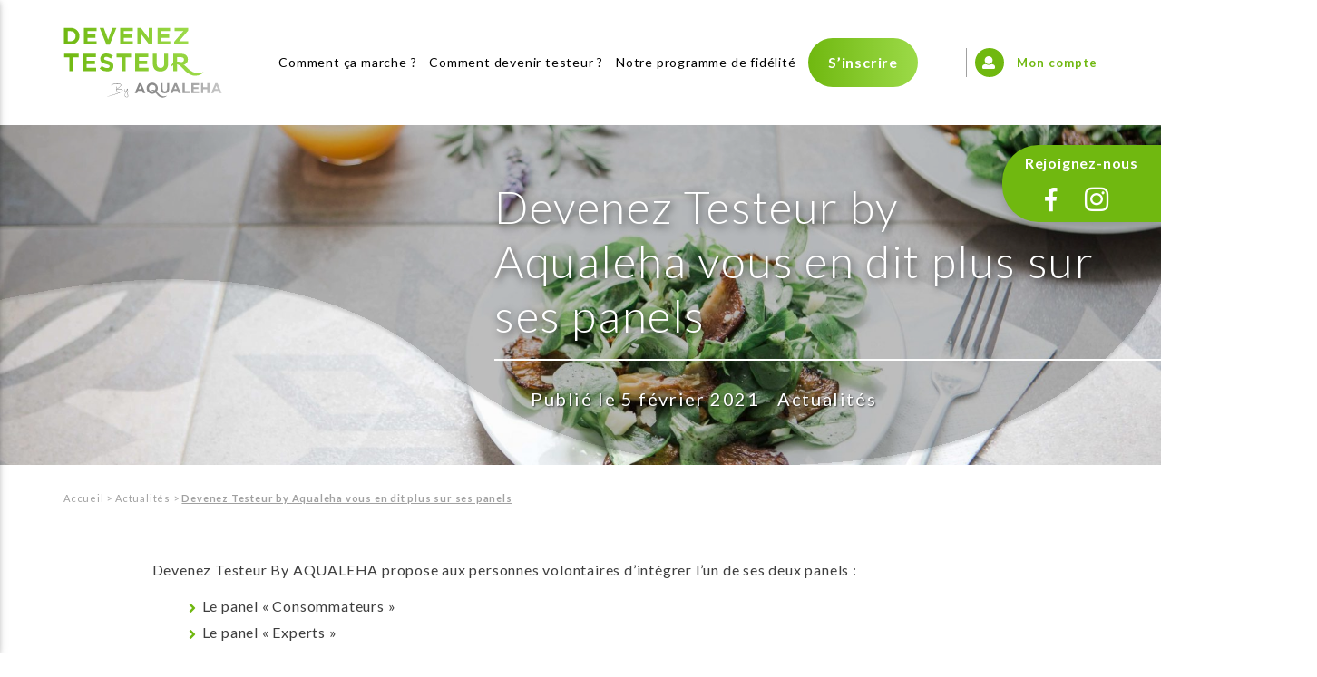

--- FILE ---
content_type: text/html; charset=UTF-8
request_url: https://deveneztesteur.com/devenez-testeur-by-aqualeha-vous-en-dit-plus-sur-ses-panels/
body_size: 12087
content:

<!doctype html>
<html lang="fr" class="no-js">
	<head>
		<title>Devenez Testeur by Aqualeha vous en dit plus sur ses panels - Devenez Testeur</title><link rel="preload" as="style" href="https://fonts.googleapis.com/css?family=Lato%3A300%2C400%2C700%2C900%7CFjalla%20One&#038;display=swap" /><link rel="stylesheet" href="https://fonts.googleapis.com/css?family=Lato%3A300%2C400%2C700%2C900%7CFjalla%20One&#038;display=swap" media="print" onload="this.media='all'" /><noscript><link rel="stylesheet" href="https://fonts.googleapis.com/css?family=Lato%3A300%2C400%2C700%2C900%7CFjalla%20One&#038;display=swap" /></noscript>

		<link href="//www.google-analytics.com" rel="dns-prefetch">

		<link rel="icon" type="image/png" href="https://deveneztesteur.com/voy_content/uploads/2018/04/favicon.png" sizes="32x32" />
        <link rel="shortcut icon" href="https://deveneztesteur.com/voy_content/uploads/2018/04/favicon.png">
        <link rel="apple-touch-icon" href="https://deveneztesteur.com/voy_content/uploads/2018/04/favicon.png">
		<link rel="apple-touch-icon" sizes="72x72" href="https://deveneztesteur.com/voy_content/uploads/2018/04/favicon-72.png" />
		<link rel="apple-touch-icon" sizes="144x144" href="https://deveneztesteur.com/voy_content/uploads/2018/04/favicon-144.png" />
		<meta name="msapplication-TileColor" content="#70b811" />
		<meta name="msapplication-TileImage" content="https://deveneztesteur.com/voy_content/uploads/2018/04/favicon-144.png" />
		<meta name="theme-color" content="#70b811">

		<meta charset="UTF-8">
		<meta http-equiv="X-UA-Compatible" content="IE=edge,chrome=1">
		<meta name="viewport" content="width=device-width, initial-scale=1.0">

		<meta name='robots' content='index, follow, max-image-preview:large, max-snippet:-1, max-video-preview:-1' />

<!-- Google Tag Manager for WordPress by gtm4wp.com -->
<script data-cfasync="false" data-pagespeed-no-defer>
	var gtm4wp_datalayer_name = "dataLayer";
	var dataLayer = dataLayer || [];
</script>
<!-- End Google Tag Manager for WordPress by gtm4wp.com -->
	<!-- This site is optimized with the Yoast SEO plugin v20.4 - https://yoast.com/wordpress/plugins/seo/ -->
	<link rel="canonical" href="https://deveneztesteur.com/devenez-testeur-by-aqualeha-vous-en-dit-plus-sur-ses-panels/" />
	<meta property="og:locale" content="fr_FR" />
	<meta property="og:type" content="article" />
	<meta property="og:title" content="Devenez Testeur by Aqualeha vous en dit plus sur ses panels - Devenez Testeur" />
	<meta property="og:description" content="Devenez Testeur By AQUALEHA propose aux personnes volontaires d’intégrer l’un de ses deux panels : Le panel « Consommateurs » Le panel « Experts » Alors qu’un panel consommateurs s’exprime sur le plaisir procuré par la consommation ou l’usage des produits, un panel expert doit exercer ses sens pour évaluer les produits de façon objective. Le panel Consommateurs Les [&hellip;]" />
	<meta property="og:url" content="https://deveneztesteur.com/devenez-testeur-by-aqualeha-vous-en-dit-plus-sur-ses-panels/" />
	<meta property="og:site_name" content="Devenez Testeur" />
	<meta property="article:published_time" content="2021-02-05T15:37:33+00:00" />
	<meta property="article:modified_time" content="2025-01-15T12:04:53+00:00" />
	<meta property="og:image" content="https://deveneztesteur.com/voy_content/uploads/2021/02/Pietons.jpg" />
	<meta property="og:image:width" content="1080" />
	<meta property="og:image:height" content="1080" />
	<meta property="og:image:type" content="image/jpeg" />
	<meta name="author" content="hjarry" />
	<meta name="twitter:card" content="summary_large_image" />
	<meta name="twitter:label1" content="Écrit par" />
	<meta name="twitter:data1" content="hjarry" />
	<meta name="twitter:label2" content="Durée de lecture estimée" />
	<meta name="twitter:data2" content="3 minutes" />
	<script type="application/ld+json" class="yoast-schema-graph">{"@context":"https://schema.org","@graph":[{"@type":"WebPage","@id":"https://deveneztesteur.com/devenez-testeur-by-aqualeha-vous-en-dit-plus-sur-ses-panels/","url":"https://deveneztesteur.com/devenez-testeur-by-aqualeha-vous-en-dit-plus-sur-ses-panels/","name":"Devenez Testeur by Aqualeha vous en dit plus sur ses panels - Devenez Testeur","isPartOf":{"@id":"https://deveneztesteur.com/#website"},"primaryImageOfPage":{"@id":"https://deveneztesteur.com/devenez-testeur-by-aqualeha-vous-en-dit-plus-sur-ses-panels/#primaryimage"},"image":{"@id":"https://deveneztesteur.com/devenez-testeur-by-aqualeha-vous-en-dit-plus-sur-ses-panels/#primaryimage"},"thumbnailUrl":"https://deveneztesteur.com/voy_content/uploads/2021/02/Pietons.jpg","datePublished":"2021-02-05T15:37:33+00:00","dateModified":"2025-01-15T12:04:53+00:00","author":{"@id":"https://deveneztesteur.com/#/schema/person/39201155418959dc1bb250321e13fc35"},"breadcrumb":{"@id":"https://deveneztesteur.com/devenez-testeur-by-aqualeha-vous-en-dit-plus-sur-ses-panels/#breadcrumb"},"inLanguage":"fr-FR","potentialAction":[{"@type":"ReadAction","target":["https://deveneztesteur.com/devenez-testeur-by-aqualeha-vous-en-dit-plus-sur-ses-panels/"]}]},{"@type":"ImageObject","inLanguage":"fr-FR","@id":"https://deveneztesteur.com/devenez-testeur-by-aqualeha-vous-en-dit-plus-sur-ses-panels/#primaryimage","url":"https://deveneztesteur.com/voy_content/uploads/2021/02/Pietons.jpg","contentUrl":"https://deveneztesteur.com/voy_content/uploads/2021/02/Pietons.jpg","width":1080,"height":1080,"caption":"Piétons"},{"@type":"BreadcrumbList","@id":"https://deveneztesteur.com/devenez-testeur-by-aqualeha-vous-en-dit-plus-sur-ses-panels/#breadcrumb","itemListElement":[{"@type":"ListItem","position":1,"name":"Accueil","item":"https://deveneztesteur.com/"},{"@type":"ListItem","position":2,"name":"Actualités","item":"https://deveneztesteur.com/actualites/"},{"@type":"ListItem","position":3,"name":"Devenez Testeur by Aqualeha vous en dit plus sur ses panels"}]},{"@type":"WebSite","@id":"https://deveneztesteur.com/#website","url":"https://deveneztesteur.com/","name":"Devenez Testeur","description":"Et si vous testiez les produits de demain ?","potentialAction":[{"@type":"SearchAction","target":{"@type":"EntryPoint","urlTemplate":"https://deveneztesteur.com/?s={search_term_string}"},"query-input":"required name=search_term_string"}],"inLanguage":"fr-FR"},{"@type":"Person","@id":"https://deveneztesteur.com/#/schema/person/39201155418959dc1bb250321e13fc35","name":"hjarry","image":{"@type":"ImageObject","inLanguage":"fr-FR","@id":"https://deveneztesteur.com/#/schema/person/image/","url":"https://secure.gravatar.com/avatar/5f24826f65338f426121c5b013ad9f18?s=96&d=mm&r=g","contentUrl":"https://secure.gravatar.com/avatar/5f24826f65338f426121c5b013ad9f18?s=96&d=mm&r=g","caption":"hjarry"},"url":"https://deveneztesteur.com/author/hjarry/"}]}</script>
	<!-- / Yoast SEO plugin. -->


<link rel='dns-prefetch' href='//maps.googleapis.com' />
<link rel='dns-prefetch' href='//fonts.googleapis.com' />
<link rel='dns-prefetch' href='//use.fontawesome.com' />
<link href='https://fonts.gstatic.com' crossorigin rel='preconnect' />
<script type="text/javascript">
window._wpemojiSettings = {"baseUrl":"https:\/\/s.w.org\/images\/core\/emoji\/14.0.0\/72x72\/","ext":".png","svgUrl":"https:\/\/s.w.org\/images\/core\/emoji\/14.0.0\/svg\/","svgExt":".svg","source":{"concatemoji":"https:\/\/deveneztesteur.com\/wp-includes\/js\/wp-emoji-release.min.js?ver=6.2"}};
/*! This file is auto-generated */
!function(e,a,t){var n,r,o,i=a.createElement("canvas"),p=i.getContext&&i.getContext("2d");function s(e,t){p.clearRect(0,0,i.width,i.height),p.fillText(e,0,0);e=i.toDataURL();return p.clearRect(0,0,i.width,i.height),p.fillText(t,0,0),e===i.toDataURL()}function c(e){var t=a.createElement("script");t.src=e,t.defer=t.type="text/javascript",a.getElementsByTagName("head")[0].appendChild(t)}for(o=Array("flag","emoji"),t.supports={everything:!0,everythingExceptFlag:!0},r=0;r<o.length;r++)t.supports[o[r]]=function(e){if(p&&p.fillText)switch(p.textBaseline="top",p.font="600 32px Arial",e){case"flag":return s("\ud83c\udff3\ufe0f\u200d\u26a7\ufe0f","\ud83c\udff3\ufe0f\u200b\u26a7\ufe0f")?!1:!s("\ud83c\uddfa\ud83c\uddf3","\ud83c\uddfa\u200b\ud83c\uddf3")&&!s("\ud83c\udff4\udb40\udc67\udb40\udc62\udb40\udc65\udb40\udc6e\udb40\udc67\udb40\udc7f","\ud83c\udff4\u200b\udb40\udc67\u200b\udb40\udc62\u200b\udb40\udc65\u200b\udb40\udc6e\u200b\udb40\udc67\u200b\udb40\udc7f");case"emoji":return!s("\ud83e\udef1\ud83c\udffb\u200d\ud83e\udef2\ud83c\udfff","\ud83e\udef1\ud83c\udffb\u200b\ud83e\udef2\ud83c\udfff")}return!1}(o[r]),t.supports.everything=t.supports.everything&&t.supports[o[r]],"flag"!==o[r]&&(t.supports.everythingExceptFlag=t.supports.everythingExceptFlag&&t.supports[o[r]]);t.supports.everythingExceptFlag=t.supports.everythingExceptFlag&&!t.supports.flag,t.DOMReady=!1,t.readyCallback=function(){t.DOMReady=!0},t.supports.everything||(n=function(){t.readyCallback()},a.addEventListener?(a.addEventListener("DOMContentLoaded",n,!1),e.addEventListener("load",n,!1)):(e.attachEvent("onload",n),a.attachEvent("onreadystatechange",function(){"complete"===a.readyState&&t.readyCallback()})),(e=t.source||{}).concatemoji?c(e.concatemoji):e.wpemoji&&e.twemoji&&(c(e.twemoji),c(e.wpemoji)))}(window,document,window._wpemojiSettings);
</script>
<style type="text/css">
img.wp-smiley,
img.emoji {
	display: inline !important;
	border: none !important;
	box-shadow: none !important;
	height: 1em !important;
	width: 1em !important;
	margin: 0 0.07em !important;
	vertical-align: -0.1em !important;
	background: none !important;
	padding: 0 !important;
}
</style>
	<link rel='stylesheet' id='wp-block-library-css' href='https://deveneztesteur.com/wp-includes/css/dist/block-library/style.min.css?ver=6.2' type='text/css' media='all' />
<link rel='stylesheet' id='classic-theme-styles-css' href='https://deveneztesteur.com/wp-includes/css/classic-themes.min.css?ver=6.2' type='text/css' media='all' />
<style id='global-styles-inline-css' type='text/css'>
body{--wp--preset--color--black: #000000;--wp--preset--color--cyan-bluish-gray: #abb8c3;--wp--preset--color--white: #ffffff;--wp--preset--color--pale-pink: #f78da7;--wp--preset--color--vivid-red: #cf2e2e;--wp--preset--color--luminous-vivid-orange: #ff6900;--wp--preset--color--luminous-vivid-amber: #fcb900;--wp--preset--color--light-green-cyan: #7bdcb5;--wp--preset--color--vivid-green-cyan: #00d084;--wp--preset--color--pale-cyan-blue: #8ed1fc;--wp--preset--color--vivid-cyan-blue: #0693e3;--wp--preset--color--vivid-purple: #9b51e0;--wp--preset--gradient--vivid-cyan-blue-to-vivid-purple: linear-gradient(135deg,rgba(6,147,227,1) 0%,rgb(155,81,224) 100%);--wp--preset--gradient--light-green-cyan-to-vivid-green-cyan: linear-gradient(135deg,rgb(122,220,180) 0%,rgb(0,208,130) 100%);--wp--preset--gradient--luminous-vivid-amber-to-luminous-vivid-orange: linear-gradient(135deg,rgba(252,185,0,1) 0%,rgba(255,105,0,1) 100%);--wp--preset--gradient--luminous-vivid-orange-to-vivid-red: linear-gradient(135deg,rgba(255,105,0,1) 0%,rgb(207,46,46) 100%);--wp--preset--gradient--very-light-gray-to-cyan-bluish-gray: linear-gradient(135deg,rgb(238,238,238) 0%,rgb(169,184,195) 100%);--wp--preset--gradient--cool-to-warm-spectrum: linear-gradient(135deg,rgb(74,234,220) 0%,rgb(151,120,209) 20%,rgb(207,42,186) 40%,rgb(238,44,130) 60%,rgb(251,105,98) 80%,rgb(254,248,76) 100%);--wp--preset--gradient--blush-light-purple: linear-gradient(135deg,rgb(255,206,236) 0%,rgb(152,150,240) 100%);--wp--preset--gradient--blush-bordeaux: linear-gradient(135deg,rgb(254,205,165) 0%,rgb(254,45,45) 50%,rgb(107,0,62) 100%);--wp--preset--gradient--luminous-dusk: linear-gradient(135deg,rgb(255,203,112) 0%,rgb(199,81,192) 50%,rgb(65,88,208) 100%);--wp--preset--gradient--pale-ocean: linear-gradient(135deg,rgb(255,245,203) 0%,rgb(182,227,212) 50%,rgb(51,167,181) 100%);--wp--preset--gradient--electric-grass: linear-gradient(135deg,rgb(202,248,128) 0%,rgb(113,206,126) 100%);--wp--preset--gradient--midnight: linear-gradient(135deg,rgb(2,3,129) 0%,rgb(40,116,252) 100%);--wp--preset--duotone--dark-grayscale: url('#wp-duotone-dark-grayscale');--wp--preset--duotone--grayscale: url('#wp-duotone-grayscale');--wp--preset--duotone--purple-yellow: url('#wp-duotone-purple-yellow');--wp--preset--duotone--blue-red: url('#wp-duotone-blue-red');--wp--preset--duotone--midnight: url('#wp-duotone-midnight');--wp--preset--duotone--magenta-yellow: url('#wp-duotone-magenta-yellow');--wp--preset--duotone--purple-green: url('#wp-duotone-purple-green');--wp--preset--duotone--blue-orange: url('#wp-duotone-blue-orange');--wp--preset--font-size--small: 13px;--wp--preset--font-size--medium: 20px;--wp--preset--font-size--large: 36px;--wp--preset--font-size--x-large: 42px;--wp--preset--spacing--20: 0.44rem;--wp--preset--spacing--30: 0.67rem;--wp--preset--spacing--40: 1rem;--wp--preset--spacing--50: 1.5rem;--wp--preset--spacing--60: 2.25rem;--wp--preset--spacing--70: 3.38rem;--wp--preset--spacing--80: 5.06rem;--wp--preset--shadow--natural: 6px 6px 9px rgba(0, 0, 0, 0.2);--wp--preset--shadow--deep: 12px 12px 50px rgba(0, 0, 0, 0.4);--wp--preset--shadow--sharp: 6px 6px 0px rgba(0, 0, 0, 0.2);--wp--preset--shadow--outlined: 6px 6px 0px -3px rgba(255, 255, 255, 1), 6px 6px rgba(0, 0, 0, 1);--wp--preset--shadow--crisp: 6px 6px 0px rgba(0, 0, 0, 1);}:where(.is-layout-flex){gap: 0.5em;}body .is-layout-flow > .alignleft{float: left;margin-inline-start: 0;margin-inline-end: 2em;}body .is-layout-flow > .alignright{float: right;margin-inline-start: 2em;margin-inline-end: 0;}body .is-layout-flow > .aligncenter{margin-left: auto !important;margin-right: auto !important;}body .is-layout-constrained > .alignleft{float: left;margin-inline-start: 0;margin-inline-end: 2em;}body .is-layout-constrained > .alignright{float: right;margin-inline-start: 2em;margin-inline-end: 0;}body .is-layout-constrained > .aligncenter{margin-left: auto !important;margin-right: auto !important;}body .is-layout-constrained > :where(:not(.alignleft):not(.alignright):not(.alignfull)){max-width: var(--wp--style--global--content-size);margin-left: auto !important;margin-right: auto !important;}body .is-layout-constrained > .alignwide{max-width: var(--wp--style--global--wide-size);}body .is-layout-flex{display: flex;}body .is-layout-flex{flex-wrap: wrap;align-items: center;}body .is-layout-flex > *{margin: 0;}:where(.wp-block-columns.is-layout-flex){gap: 2em;}.has-black-color{color: var(--wp--preset--color--black) !important;}.has-cyan-bluish-gray-color{color: var(--wp--preset--color--cyan-bluish-gray) !important;}.has-white-color{color: var(--wp--preset--color--white) !important;}.has-pale-pink-color{color: var(--wp--preset--color--pale-pink) !important;}.has-vivid-red-color{color: var(--wp--preset--color--vivid-red) !important;}.has-luminous-vivid-orange-color{color: var(--wp--preset--color--luminous-vivid-orange) !important;}.has-luminous-vivid-amber-color{color: var(--wp--preset--color--luminous-vivid-amber) !important;}.has-light-green-cyan-color{color: var(--wp--preset--color--light-green-cyan) !important;}.has-vivid-green-cyan-color{color: var(--wp--preset--color--vivid-green-cyan) !important;}.has-pale-cyan-blue-color{color: var(--wp--preset--color--pale-cyan-blue) !important;}.has-vivid-cyan-blue-color{color: var(--wp--preset--color--vivid-cyan-blue) !important;}.has-vivid-purple-color{color: var(--wp--preset--color--vivid-purple) !important;}.has-black-background-color{background-color: var(--wp--preset--color--black) !important;}.has-cyan-bluish-gray-background-color{background-color: var(--wp--preset--color--cyan-bluish-gray) !important;}.has-white-background-color{background-color: var(--wp--preset--color--white) !important;}.has-pale-pink-background-color{background-color: var(--wp--preset--color--pale-pink) !important;}.has-vivid-red-background-color{background-color: var(--wp--preset--color--vivid-red) !important;}.has-luminous-vivid-orange-background-color{background-color: var(--wp--preset--color--luminous-vivid-orange) !important;}.has-luminous-vivid-amber-background-color{background-color: var(--wp--preset--color--luminous-vivid-amber) !important;}.has-light-green-cyan-background-color{background-color: var(--wp--preset--color--light-green-cyan) !important;}.has-vivid-green-cyan-background-color{background-color: var(--wp--preset--color--vivid-green-cyan) !important;}.has-pale-cyan-blue-background-color{background-color: var(--wp--preset--color--pale-cyan-blue) !important;}.has-vivid-cyan-blue-background-color{background-color: var(--wp--preset--color--vivid-cyan-blue) !important;}.has-vivid-purple-background-color{background-color: var(--wp--preset--color--vivid-purple) !important;}.has-black-border-color{border-color: var(--wp--preset--color--black) !important;}.has-cyan-bluish-gray-border-color{border-color: var(--wp--preset--color--cyan-bluish-gray) !important;}.has-white-border-color{border-color: var(--wp--preset--color--white) !important;}.has-pale-pink-border-color{border-color: var(--wp--preset--color--pale-pink) !important;}.has-vivid-red-border-color{border-color: var(--wp--preset--color--vivid-red) !important;}.has-luminous-vivid-orange-border-color{border-color: var(--wp--preset--color--luminous-vivid-orange) !important;}.has-luminous-vivid-amber-border-color{border-color: var(--wp--preset--color--luminous-vivid-amber) !important;}.has-light-green-cyan-border-color{border-color: var(--wp--preset--color--light-green-cyan) !important;}.has-vivid-green-cyan-border-color{border-color: var(--wp--preset--color--vivid-green-cyan) !important;}.has-pale-cyan-blue-border-color{border-color: var(--wp--preset--color--pale-cyan-blue) !important;}.has-vivid-cyan-blue-border-color{border-color: var(--wp--preset--color--vivid-cyan-blue) !important;}.has-vivid-purple-border-color{border-color: var(--wp--preset--color--vivid-purple) !important;}.has-vivid-cyan-blue-to-vivid-purple-gradient-background{background: var(--wp--preset--gradient--vivid-cyan-blue-to-vivid-purple) !important;}.has-light-green-cyan-to-vivid-green-cyan-gradient-background{background: var(--wp--preset--gradient--light-green-cyan-to-vivid-green-cyan) !important;}.has-luminous-vivid-amber-to-luminous-vivid-orange-gradient-background{background: var(--wp--preset--gradient--luminous-vivid-amber-to-luminous-vivid-orange) !important;}.has-luminous-vivid-orange-to-vivid-red-gradient-background{background: var(--wp--preset--gradient--luminous-vivid-orange-to-vivid-red) !important;}.has-very-light-gray-to-cyan-bluish-gray-gradient-background{background: var(--wp--preset--gradient--very-light-gray-to-cyan-bluish-gray) !important;}.has-cool-to-warm-spectrum-gradient-background{background: var(--wp--preset--gradient--cool-to-warm-spectrum) !important;}.has-blush-light-purple-gradient-background{background: var(--wp--preset--gradient--blush-light-purple) !important;}.has-blush-bordeaux-gradient-background{background: var(--wp--preset--gradient--blush-bordeaux) !important;}.has-luminous-dusk-gradient-background{background: var(--wp--preset--gradient--luminous-dusk) !important;}.has-pale-ocean-gradient-background{background: var(--wp--preset--gradient--pale-ocean) !important;}.has-electric-grass-gradient-background{background: var(--wp--preset--gradient--electric-grass) !important;}.has-midnight-gradient-background{background: var(--wp--preset--gradient--midnight) !important;}.has-small-font-size{font-size: var(--wp--preset--font-size--small) !important;}.has-medium-font-size{font-size: var(--wp--preset--font-size--medium) !important;}.has-large-font-size{font-size: var(--wp--preset--font-size--large) !important;}.has-x-large-font-size{font-size: var(--wp--preset--font-size--x-large) !important;}
.wp-block-navigation a:where(:not(.wp-element-button)){color: inherit;}
:where(.wp-block-columns.is-layout-flex){gap: 2em;}
.wp-block-pullquote{font-size: 1.5em;line-height: 1.6;}
</style>
<link data-minify="1" rel='stylesheet' id='voycore_front_css-css' href='https://deveneztesteur.com/voy_content/cache/min/1/voy_content/plugins/voyelle-core/dist/main.css?ver=1750092634' type='text/css' media='all' />
<link data-minify="1" rel='stylesheet' id='wp-pagenavi-css' href='https://deveneztesteur.com/voy_content/cache/min/1/voy_content/plugins/wp-pagenavi/pagenavi-css.css?ver=1750092634' type='text/css' media='all' />


<link data-minify="1" rel='stylesheet' id='fontawesome-css' href='https://deveneztesteur.com/voy_content/cache/min/1/releases/v5.0.8/css/all.css?ver=1750092634' type='text/css' media='all' />
<link data-minify="1" rel='stylesheet' id='voy_boiler_css-css' href='https://deveneztesteur.com/voy_content/cache/min/1/voy_content/themes/lehadegustateur/dist/voyelle-boilerplate.css?ver=1750092634' type='text/css' media='all' />
<link data-minify="1" rel='stylesheet' id='fancybox-css' href='https://deveneztesteur.com/voy_content/cache/min/1/voy_content/plugins/easy-fancybox/fancybox/1.5.4/jquery.fancybox.css?ver=1750092634' type='text/css' media='screen' />
<script type='text/javascript' src='https://deveneztesteur.com/wp-includes/js/jquery/jquery.min.js?ver=3.6.3' id='jquery-core-js'></script>
<script type='text/javascript' src='https://deveneztesteur.com/wp-includes/js/jquery/jquery-migrate.min.js?ver=3.4.0' id='jquery-migrate-js'></script>
        <!-- Google Tag Manager -->
                <!-- End Google Tag Manager -->

        
<!-- Google Tag Manager for WordPress by gtm4wp.com -->
<!-- GTM Container placement set to automatic -->
<script data-cfasync="false" data-pagespeed-no-defer>
	var dataLayer_content = {"pagePostType":"post","pagePostType2":"single-post","pageCategory":["actualites"],"pagePostAuthor":"hjarry"};
	dataLayer.push( dataLayer_content );
</script>
<script data-cfasync="false">
(function(w,d,s,l,i){w[l]=w[l]||[];w[l].push({'gtm.start':
new Date().getTime(),event:'gtm.js'});var f=d.getElementsByTagName(s)[0],
j=d.createElement(s),dl=l!='dataLayer'?'&l='+l:'';j.async=true;j.src=
'//www.googletagmanager.com/gtm.'+'js?id='+i+dl;f.parentNode.insertBefore(j,f);
})(window,document,'script','dataLayer','GTM-WS85M6Z');
</script>
<!-- End Google Tag Manager -->
<!-- End Google Tag Manager for WordPress by gtm4wp.com --><style type="text/css">.recentcomments a{display:inline !important;padding:0 !important;margin:0 !important;}</style>		<style type="text/css" id="wp-custom-css">
			.fbFlag .header-rs-blog a:focus, .fbFlag .header-rs-blog a:hover, .fbFlag .voyelle__rs a:focus, .fbFlag .voyelle__rs a:hover {
    color: #9cda48;
}

.fbFlag .header-rs-blog a{
		color: white;
}		</style>
		<noscript><style id="rocket-lazyload-nojs-css">.rll-youtube-player, [data-lazy-src]{display:none !important;}</style></noscript>	</head>

	<body class="post-template-default single single-post postid-2067 single-format-standard">

		<!-- Header -->
		<header>

				
		    <div class="header--main">
		        <div class="container">
		            <div class="row align-items-center justify-content-between">

		                <!-- Logo -->
		                <a href="https://deveneztesteur.com" class="leha__logo col-auto">
							<img src="data:image/svg+xml,%3Csvg%20xmlns='http://www.w3.org/2000/svg'%20viewBox='0%200%200%200'%3E%3C/svg%3E" alt="Devenez Testeur" data-lazy-src="https://deveneztesteur.com/voy_content/uploads/2018/04/logo.svg"><noscript><img src="https://deveneztesteur.com/voy_content/uploads/2018/04/logo.svg" alt="Devenez Testeur"></noscript>
		                </a>

		                <nav class="col-auto nav__desktop">
							<ul id="menu-menu-principal" class="menu--inline"><li id="menu-item-419" class="menu-item menu-item-type-post_type menu-item-object-page menu-item-419"><a href="https://deveneztesteur.com/le-fonctionnement/">Comment ça marche ?</a></li>
<li id="menu-item-418" class="menu-item menu-item-type-post_type menu-item-object-page menu-item-418"><a href="https://deveneztesteur.com/comment-devenir-testeur/">Comment devenir testeur ?</a></li>
<li id="menu-item-3798" class="menu-item menu-item-type-post_type menu-item-object-page menu-item-3798"><a href="https://deveneztesteur.com/notre-programme-de-fidelite/">Notre programme de fidélité</a></li>
<li id="menu-item-420" class="bt__wrapper menu-item menu-item-type-custom menu-item-object-custom menu-item-420"><a href="/prive">S&rsquo;inscrire</a></li>
</ul>		                </nav>

		                <!-- Bouton Menu pour mobile -->
		                <a href="#" data-activates="slide-out" class="toggle-menu mobile--only"><i class="fas fa-bars"></i> Menu</a>

		                <div class="col-auto connection">
		                    <a href="/prive" class="connection__info">
		                        <span class="connection__icon">
		                            <i class="fas fa-user"></i>
		                        </span>
		                        <p>Mon compte</p>
		                    </a>
		                </div>
		            </div>
		        </div>

		        <!-- Menu mobile -->
		        <div id="slide-out" class="side-nav">

		            <!-- Menu utilisateur -->
		            <div class="account__wrapper">
						<a href="https://deveneztesteur.com" class="leha__logo">
							<img src="data:image/svg+xml,%3Csvg%20xmlns='http://www.w3.org/2000/svg'%20viewBox='0%200%200%200'%3E%3C/svg%3E" alt="Devenez Testeur" data-lazy-src="https://deveneztesteur.com/voy_content/uploads/2018/04/logo_blanc.svg"><noscript><img src="https://deveneztesteur.com/voy_content/uploads/2018/04/logo_blanc.svg" alt="Devenez Testeur"></noscript>
		                </a>
		            </div>

		            <nav>
									<ul id="menu-menu-principal-1" class="sidenav"><li class="menu-item menu-item-type-post_type menu-item-object-page menu-item-419"><a href="https://deveneztesteur.com/le-fonctionnement/"><span>Comment ça marche ?</span></a></li>
<li class="menu-item menu-item-type-post_type menu-item-object-page menu-item-418"><a href="https://deveneztesteur.com/comment-devenir-testeur/"><span>Comment devenir testeur ?</span></a></li>
<li class="menu-item menu-item-type-post_type menu-item-object-page menu-item-3798"><a href="https://deveneztesteur.com/notre-programme-de-fidelite/"><span>Notre programme de fidélité</span></a></li>
<li class="bt__wrapper menu-item menu-item-type-custom menu-item-object-custom menu-item-420"><a href="/prive"><span>S&rsquo;inscrire</span></a></li>
</ul>		            </nav>
		        </div>

		    </div>

							<!-- Bouton Menu pour mobile -->
				<a href="https://deveneztesteur.com/prive/juges/login" class="mobile--only register__float bt bt--big">
					Mon compte				</a>
			
		</header>
		<!-- /Header -->

				<div class="fbFlag">
			<p><strong>Rejoignez-nous</strong></p>
			<div class="d-flex align-items-center">
				<ul class="voyelle__rs"><li><a class="facebook" href="https://www.facebook.com/DevenezTesteur.AQUALEHA/" target="_blank"><i class="fab fa-facebook-f"></i></a></li><li><a class="instagram" href="https://instagram.com/deveneztesteur" target="_blank"><i class="fab fa-instagram"></i></a></li></ul>							</div>
		</div>
<main>

	<!-- Heading -->
<section class="heading--full heading--nomin">

            <div class="slide--full">
        
        <div data-bg="https://deveneztesteur.com/voy_content/uploads/2018/04/classy_dinner-1920x600.jpg" class="img-no_objectfit rocket-lazyload" style=""></div>
        <img class="objectfit-image" src="data:image/svg+xml,%3Csvg%20xmlns='http://www.w3.org/2000/svg'%20viewBox='0%200%200%200'%3E%3C/svg%3E" alt="1" data-lazy-src="https://deveneztesteur.com/voy_content/uploads/2018/04/classy_dinner-1920x600.jpg"><noscript><img class="objectfit-image" src="https://deveneztesteur.com/voy_content/uploads/2018/04/classy_dinner-1920x600.jpg" alt="1"></noscript>

        <img src="data:image/svg+xml,%3Csvg%20xmlns='http://www.w3.org/2000/svg'%20viewBox='0%200%200%200'%3E%3C/svg%3E" alt="Vague" class="vague" data-lazy-src="https://deveneztesteur.com/voy_content/themes/lehadegustateur/Framework/images/vague.svg"><noscript><img src="https://deveneztesteur.com/voy_content/themes/lehadegustateur/Framework/images/vague.svg" alt="Vague" class="vague"></noscript>

        <div class="container">
            <div class="slide__content col-12 col-lg-7 offset-lg-5">
                <h1 class="h1 underline--farright">Devenez Testeur by Aqualeha vous en dit plus sur ses panels</h1>

                                    <div class="slide__text">
                        <p>Publié le  5 février 2021 - Actualités</p>
                    </div>
                
                
            </div>
        </div>

            </div>

</section>
<!-- /Heading -->

	<!-- Breadcrumb -->
	<section class="breadcrumb">
	    <div class="container">
	        <p><span><span><a href="https://deveneztesteur.com/">Accueil</a></span> &gt; <span><a href="https://deveneztesteur.com/actualites/">Actualités</a></span> &gt; <span class="breadcrumb_last" aria-current="page">Devenez Testeur by Aqualeha vous en dit plus sur ses panels</span></span></p>	    </div>
	</section>
	<!-- /Breadcrumb -->

	<article>
		<div class="container">
			<div class="row justify-content-center">
				<div class="col-lg-10">

					<div class="editorContent">
						<p>Devenez Testeur By AQUALEHA propose aux personnes volontaires d’intégrer l’un de ses deux panels :</p>
<ul>
<li>Le panel « Consommateurs »</li>
<li>Le panel « Experts »</li>
</ul>
<p>Alors qu’un panel consommateurs s’exprime sur le plaisir procuré par la consommation ou l’usage des produits, un panel expert doit exercer ses sens pour évaluer les produits de façon objective.</p>
<p><img decoding="async" class=" wp-image-3008 aligncenter" src="data:image/svg+xml,%3Csvg%20xmlns='http://www.w3.org/2000/svg'%20viewBox='0%200%20523%20274'%3E%3C/svg%3E" alt="Infographie décrivant le panel consommateur et le panel expert" width="523" height="274" data-lazy-srcset="https://deveneztesteur.com/voy_content/uploads/2021/02/Nos-panels-300x157.jpg 300w, https://deveneztesteur.com/voy_content/uploads/2021/02/Nos-panels-60x31.jpg 60w, https://deveneztesteur.com/voy_content/uploads/2021/02/Nos-panels.jpg 511w" data-lazy-sizes="(max-width: 523px) 100vw, 523px" data-lazy-src="https://deveneztesteur.com/voy_content/uploads/2021/02/Nos-panels-300x157.jpg" /><noscript><img decoding="async" class=" wp-image-3008 aligncenter" src="https://deveneztesteur.com/voy_content/uploads/2021/02/Nos-panels-300x157.jpg" alt="Infographie décrivant le panel consommateur et le panel expert" width="523" height="274" srcset="https://deveneztesteur.com/voy_content/uploads/2021/02/Nos-panels-300x157.jpg 300w, https://deveneztesteur.com/voy_content/uploads/2021/02/Nos-panels-60x31.jpg 60w, https://deveneztesteur.com/voy_content/uploads/2021/02/Nos-panels.jpg 511w" sizes="(max-width: 523px) 100vw, 523px" /></noscript></p>
<h2><strong><span style="color: #92d050;">Le panel Consommateurs</span></strong></h2>
<p>Les volontaires inscrits dans ce panel sont sollicités pour des <a href="https://deveneztesteur.com/devenez-testeur-by-aqualeha-vous-en-dit-plus-sur-les-tests-consommateurs/" target="_blank" rel="noopener"><strong>tests consommateurs</strong></a> en salle ou à domicile.</p>
<p>Nous sélectionnons dans notre panel Consommateurs les personnes dont le profil correspond aux exigences de nos clients. Les participants sont des personnes qui consomment ou utilisent habituellement le type de produit à tester.</p>
<p>Les tests consommateurs sur les <strong>produits alimentaires</strong> se déroulent dans nos locaux, à Rennes ou à  Vitré.</p>
<p><img decoding="async" class="aligncenter wp-image-2069 size-medium" src="data:image/svg+xml,%3Csvg%20xmlns='http://www.w3.org/2000/svg'%20viewBox='0%200%20300%20225'%3E%3C/svg%3E" alt="Salle de dégustation : Chaque participant est dans un box individuel. " width="300" height="225" data-lazy-srcset="https://deveneztesteur.com/voy_content/uploads/2021/01/2021_04_Salle-dégustation-300x225.jpg 300w, https://deveneztesteur.com/voy_content/uploads/2021/01/2021_04_Salle-dégustation-768x576.jpg 768w, https://deveneztesteur.com/voy_content/uploads/2021/01/2021_04_Salle-dégustation-1024x768.jpg 1024w, https://deveneztesteur.com/voy_content/uploads/2021/01/2021_04_Salle-dégustation-60x45.jpg 60w" data-lazy-sizes="(max-width: 300px) 100vw, 300px" data-lazy-src="https://deveneztesteur.com/voy_content/uploads/2021/01/2021_04_Salle-dégustation-300x225.jpg" /><noscript><img decoding="async" class="aligncenter wp-image-2069 size-medium" src="https://deveneztesteur.com/voy_content/uploads/2021/01/2021_04_Salle-dégustation-300x225.jpg" alt="Salle de dégustation : Chaque participant est dans un box individuel. " width="300" height="225" srcset="https://deveneztesteur.com/voy_content/uploads/2021/01/2021_04_Salle-dégustation-300x225.jpg 300w, https://deveneztesteur.com/voy_content/uploads/2021/01/2021_04_Salle-dégustation-768x576.jpg 768w, https://deveneztesteur.com/voy_content/uploads/2021/01/2021_04_Salle-dégustation-1024x768.jpg 1024w, https://deveneztesteur.com/voy_content/uploads/2021/01/2021_04_Salle-dégustation-60x45.jpg 60w" sizes="(max-width: 300px) 100vw, 300px" /></noscript></p>
<p>Nos salles sont équipées de <strong>boxs</strong> individuels permettant à chacun de s’isoler, pour profiter pleinement de son expérience de dégustation.</p>
<p>Le <strong>test d’usage</strong> <strong>à domicile</strong> est plus particulièrement adapté pour les produits<strong> cosmétiques</strong> (crèmes visage, maquillage, parfums…), et les produits<strong> d’hygiène</strong> (gel douche, shampooing, dentifrice&#8230;)</p>
<p>Le testeur utilise le produit chez lui pendant plusieurs jours avant de nous livrer ses impressions sur la qualité du produit, sa praticité, sa facilité d’utilisation, son efficacité.</p>
<p>Les tests sur les <strong>aliments pour animaux de compagnie</strong> (chiens, chats) sont également réalisés au domicile des maîtres.</p>
<p>Les membres du panel Consommateurs peuvent également avoir le privilège de participer à nos <a href="https://deveneztesteur.com/devenez-testeur-by-aqualeha-vous-en-dit-plus-sur-les-tests-consommateurs/" target="_blank" rel="noopener"><strong>groupes de discussion </strong></a>(<em>Focus group</em>), l’occasion de s’impliquer dans une <strong>expérience de co-création</strong> avec les fabricants.</p>
<p>&nbsp;</p>
<h2><strong><span style="color: #92d050;">Le panel Expert</span></strong></h2>
<p>Pour décrire un produit de façon objective sur le plan sensoriel, aucune machine ne pourra jamais complètement se substituer à l’homme, il faut faire appel à des <strong>panels entrainés</strong>.</p>
<p>Nous organisons des tests de sélection pour repérer les dégustateurs avec de bonnes prédispositions : facilité à reconnaitre des saveurs, des odeurs, capacité à décrire un produit avec un vocabulaire riche et pertinent, sont les meilleurs atouts pour intégrer un panel expert.</p>
<p>Le groupe de dégustateurs sélectionnés (15 à 20 personnes) participe à des séances d’entrainement collectives encadrées par notre animateur de jury.</p>
<p>Les <em>membres de ce panel sont ensuite  capables de décrire et de mesurer de façon très fine les caractéristiques sensorielles des produits, ce sont de <strong>véritables « profilers » sensoriels</strong> </em>!</p>
<p>Nos clients recourent aux compétences d’un panel expert pour comprendre ce qui différencie leur produit de ses concurrents, pour contrôler la qualité des fabrications, pour mesurer l’impact d’un changement de recette, ou encore pour améliorer la communication autour de leur produit.</p>
<p>Chez Devenez Testeur By AQUALEHA, notre <a href="https://deveneztesteur.com/notre-panel-dexperts/" target="_blank" rel="noopener"><strong>panel expert</strong></a> s’est spécialisé depuis 2018 dans la dégustation des <strong>Cafés</strong>,  mais d’autres univers produits sont régulièrement explorés par les papilles expertes de nos dégustateurs.</p>
<p>&nbsp;</p>
<h2 style="text-align: center;"><span style="color: #92d050;"><strong>Rejoignez notre communauté, </strong></span></h2>
<h2 style="text-align: center;"><span style="color: #92d050;"><strong>Devenez Testeur By AQUALEHA !</strong></span></h2>
<p>&nbsp;</p>
					</div>

					
				</div>
			</div>
		</div>
	</article>

</main>

		<!-- Footer -->
		<footer>
			<div class="footer__main">
				<div class="container">
					<div class="row">

											<div class="col-lg-3 col-12">
							<h2 class="title--side-underline">Qui sommes-nous ?</h2>
							<div class="footer__content">
								<p>AQUALEHA est un spécialiste de l’analyse sensorielle et des tests produits en Europe. Nous travaillons depuis près 25 ans au service des industriels et des distributeurs dans la mise au point de leurs produits.</p>
							</div>
													<a href="https://deveneztesteur.com/qui-sommes-nous/" class="bt--line">En savoir plus</a>
												</div>
					
											<div class="col-lg-9 col-12">
							<div class="row">
								<div class="col-4 offset-4">
									<h2 class="title--side-underline">Accès</h2>
								</div>
							</div>
							<div class="row align-items-center footer__maps">

															<div class="col-sm-4 col-12 text-right">
									<p class="txt--green txt--upper">Site de Rennes</p>

									<p>ZAC des Longs Champs<br />
1 Rue Ferdinand Pelloutier<br />
35000 Rennes</p>

																	<p><strong>02 99 84 63 33</strong></p>
								
																	<p><script type="text/javascript">document.write("<n pynff=\"\" uers=znvygb:q&#101;&#103;&#117;&#115;&#116;n&#116;v&#111;a-&#114;&#101;&#110;a&#101;f&#64;&#97;d&#117;&#97;&#108;&#101;&#104;n.se>&#100;&#101;t&#117;&#115;&#116;ng&#105;&#111;a&#45;e&#101;a&#110;&#101;f&#64;ndh&#97;yrun&#46;s&#114;</n>".replace(/[a-zA-Z]/g, function(c){return String.fromCharCode((c<="Z"?90:122)>=(c=c.charCodeAt(0)+13)?c:c-26);}));</script></p>
																</div>
															<div class="col-sm-2 col-md-3  col-12 px-sm-0">
									<div class="gmaps" data-style="1" data-commands="0">

																														<div class="marker" data-lat="48.1293943" data-lng="-1.6398418999999649">
												<p class="txt--green txt--upper">Site de Rennes</p>
												<p>ZAC des Longs Champs<br />
1 Rue Ferdinand Pelloutier<br />
35000 Rennes</p>
																							<p><strong>02 99 84 63 33</strong></p>
																																		<p><script type="text/javascript">document.write("<n pynff=\"\" uers=znvygb:&#100;rthfgn&#116;&#105;&#111;&#110;-e&#101;&#110;&#110;rf&#64;n&#113;&#117;&#97;&#108;&#101;u&#97;&#46;&#102;e>&#100;&#101;th&#115;&#116;n&#116;v&#111;&#110;-er&#110;a&#101;&#115;&#64;&#97;d&#117;&#97;&#108;run&#46;&#102;e</n>".replace(/[a-zA-Z]/g, function(c){return String.fromCharCode((c<="Z"?90:122)>=(c=c.charCodeAt(0)+13)?c:c-26);}));</script></p>
																						</div>
																					<div class="marker" data-lat="48.1239984" data-lng="-1.2310638">
												<p class="txt--green txt--upper">Site de Vitré</p>
												<p>Lotissement La Massonnais<br />
12 Bis Boulevard Irène Joliot Curie<br />
35500 Vitré</p>
																							<p><strong>02 99 74 13 39</strong></p>
																																		<p><script type="text/javascript">document.write("<n pynff=\"\" uers=znvygb:qr&#103;&#117;f&#116;&#97;gv&#111;a&#45;&#118;vg&#114;r&#64;&#97;d&#117;&#97;y&#101;un&#46;se>q&#101;&#103;&#117;f&#116;&#97;gv&#111;a&#45;&#118;&#105;ger&#64;ndhnyr&#104;&#97;&#46;&#102;e</n>".replace(/[a-zA-Z]/g, function(c){return String.fromCharCode((c<="Z"?90:122)>=(c=c.charCodeAt(0)+13)?c:c-26);}));</script></p>
																						</div>
																												</div>
								</div>
								<div class="col-sm-4 col-12">
									<p class="txt--green txt--upper">Site de Vitré</p>

									<p>Lotissement La Massonnais<br />
12 Bis Boulevard Irène Joliot Curie<br />
35500 Vitré</p>

																			<p><strong>02 99 74 13 39</strong></p>
									
																			<p><script type="text/javascript">document.write("<n pynff=\"\" uers=znvygb:&#100;&#101;&#103;&#117;&#115;&#116;&#97;gvb&#110;-&#118;vge&#101;&#64;n&#113;&#117;n&#108;r&#104;&#97;&#46;&#102;e>&#100;r&#103;&#117;fgn&#116;&#105;&#111;a-i&#105;&#116;&#114;&#101;&#64;&#97;d&#117;&#97;&#108;&#101;&#104;&#97;.s&#114;</n>".replace(/[a-zA-Z]/g, function(c){return String.fromCharCode((c<="Z"?90:122)>=(c=c.charCodeAt(0)+13)?c:c-26);}));</script></p>
									
								</div>
																<div class="col-2 col-md-1 px-0" style="margin: auto auto 16px;">
										<img src="data:image/svg+xml,%3Csvg%20xmlns='http://www.w3.org/2000/svg'%20viewBox='0%200%200%200'%3E%3C/svg%3E" alt="Label Lucie 26000" data-lazy-src="https://deveneztesteur.com/voy_content/themes/lehadegustateur/Framework/images/Logo_LUCIE-26000.png"><noscript><img src="https://deveneztesteur.com/voy_content/themes/lehadegustateur/Framework/images/Logo_LUCIE-26000.png" alt="Label Lucie 26000"></noscript>
								</div>
															</div>
						</div>
					</div>
				</div>
			</div>
			<div class="footer__bottom">
				<div class="container">
					<div class="menu-footer-container"><ul id="menu-footer" class="menu"><li id="menu-item-422" class="menu-item menu-item-type-post_type menu-item-object-page menu-item-422"><a href="https://deveneztesteur.com/mentions-legales/">Mentions légales</a></li>
<li id="menu-item-421" class="menu-item menu-item-type-post_type menu-item-object-page menu-item-421"><a href="https://deveneztesteur.com/plan-du-site/">Plan du site</a></li>
<li id="menu-item-423" class="menu-item menu-item-type-post_type menu-item-object-page menu-item-423"><a href="https://deveneztesteur.com/nous-contacter/">Contact</a></li>
</ul></div>				</div>
			</div>
		</footer>
		<!-- /Footer -->

		        <!-- Google Tag Manager (noscript) -->
                <!-- End Google Tag Manager (noscript) -->
<script data-minify="1" type='text/javascript' src='https://deveneztesteur.com/voy_content/cache/min/1/voy_content/plugins/voyelle-core/dist/manifest.js?ver=1750092634' id='voycore_manifest_js-js'></script>
<script data-minify="1" type='text/javascript' src='https://deveneztesteur.com/voy_content/cache/min/1/voy_content/plugins/voyelle-core/dist/scripts.js?ver=1750092634' id='voycore_front_js-js'></script>
<script data-minify="1" type='text/javascript' src='https://deveneztesteur.com/voy_content/cache/min/1/voy_content/plugins/duracelltomi-google-tag-manager/js/gtm4wp-form-move-tracker.js?ver=1750092634' id='gtm4wp-form-move-tracker-js'></script>
<script type='text/javascript' src='https://maps.googleapis.com/maps/api/js?key=AIzaSyDJzAtG1ck4xzPoLjnUDFez1xk3lExDJX0&#038;ver=1.1.4' id='google_maps_api-js'></script>
<script type='text/javascript' src='https://deveneztesteur.com/voy_content/themes/lehadegustateur/Framework/dist/popper.min.js?ver=1.1.4' id='popper-js-js'></script>
<script type='text/javascript' src='https://deveneztesteur.com/voy_content/themes/lehadegustateur/Framework/dist/lehadegustateur.min.js?ver=1.1.4' id='voy_lehadegustateur_js-js'></script>
<script type='text/javascript' src='https://deveneztesteur.com/voy_content/themes/lehadegustateur/dist/voyelle-boilerplate.min.js?ver=1.1.4' id='voy_boiler_js-js'></script>
<script data-minify="1" type='text/javascript' src='https://deveneztesteur.com/voy_content/cache/min/1/voy_content/plugins/easy-fancybox/fancybox/1.5.4/jquery.fancybox.js?ver=1750092634' id='jquery-fancybox-js'></script>
<script type='text/javascript' id='jquery-fancybox-js-after'>
var fb_timeout, fb_opts={'overlayShow':true,'hideOnOverlayClick':true,'showCloseButton':true,'margin':20,'enableEscapeButton':true,'autoScale':true };
if(typeof easy_fancybox_handler==='undefined'){
var easy_fancybox_handler=function(){
jQuery([".nolightbox","a.wp-block-fileesc_html__button","a.pin-it-button","a[href*='pinterest.com\/pin\/create']","a[href*='facebook.com\/share']","a[href*='twitter.com\/share']"].join(',')).addClass('nofancybox');
jQuery('a.fancybox-close').on('click',function(e){e.preventDefault();jQuery.fancybox.close()});
/* IMG */
var fb_IMG_select=jQuery('a[href*=".jpg" i]:not(.nofancybox,li.nofancybox>a),area[href*=".jpg" i]:not(.nofancybox),a[href*=".png" i]:not(.nofancybox,li.nofancybox>a),area[href*=".png" i]:not(.nofancybox),a[href*=".webp" i]:not(.nofancybox,li.nofancybox>a),area[href*=".webp" i]:not(.nofancybox)');
fb_IMG_select.addClass('fancybox image');
var fb_IMG_sections=jQuery('.gallery,.wp-block-gallery,.tiled-gallery,.wp-block-jetpack-tiled-gallery');
fb_IMG_sections.each(function(){jQuery(this).find(fb_IMG_select).attr('rel','gallery-'+fb_IMG_sections.index(this));});
jQuery('a.fancybox,area.fancybox,.fancybox>a').each(function(){jQuery(this).fancybox(jQuery.extend(true,{},fb_opts,{'transitionIn':'elastic','transitionOut':'elastic','opacity':false,'hideOnContentClick':false,'titleShow':true,'titlePosition':'over','titleFromAlt':true,'showNavArrows':true,'enableKeyboardNav':true,'cyclic':false}))});
};};
var easy_fancybox_auto=function(){setTimeout(function(){jQuery('a#fancybox-auto,#fancybox-auto>a').first().trigger('click')},1000);};
jQuery(easy_fancybox_handler);jQuery(document).on('post-load',easy_fancybox_handler);
jQuery(easy_fancybox_auto);
</script>
<script data-minify="1" type='text/javascript' src='https://deveneztesteur.com/voy_content/cache/min/1/voy_content/plugins/easy-fancybox/vendor/jquery.easing.js?ver=1750092634' id='jquery-easing-js'></script>
<script data-minify="1" type='text/javascript' src='https://deveneztesteur.com/voy_content/cache/min/1/voy_content/plugins/easy-fancybox/vendor/jquery.mousewheel.js?ver=1750092634' id='jquery-mousewheel-js'></script>
<script type='text/javascript'>
(function() {
				var expirationDate = new Date();
				expirationDate.setTime( expirationDate.getTime() + 31536000 * 1000 );
				document.cookie = "pll_language=fr; expires=" + expirationDate.toUTCString() + "; path=/; secure; SameSite=None";
			}());
</script>
<script>window.lazyLoadOptions=[{elements_selector:"img[data-lazy-src],.rocket-lazyload,iframe[data-lazy-src]",data_src:"lazy-src",data_srcset:"lazy-srcset",data_sizes:"lazy-sizes",class_loading:"lazyloading",class_loaded:"lazyloaded",threshold:300,callback_loaded:function(element){if(element.tagName==="IFRAME"&&element.dataset.rocketLazyload=="fitvidscompatible"){if(element.classList.contains("lazyloaded")){if(typeof window.jQuery!="undefined"){if(jQuery.fn.fitVids){jQuery(element).parent().fitVids()}}}}}},{elements_selector:".rocket-lazyload",data_src:"lazy-src",data_srcset:"lazy-srcset",data_sizes:"lazy-sizes",class_loading:"lazyloading",class_loaded:"lazyloaded",threshold:300,}];window.addEventListener('LazyLoad::Initialized',function(e){var lazyLoadInstance=e.detail.instance;if(window.MutationObserver){var observer=new MutationObserver(function(mutations){var image_count=0;var iframe_count=0;var rocketlazy_count=0;mutations.forEach(function(mutation){for(var i=0;i<mutation.addedNodes.length;i++){if(typeof mutation.addedNodes[i].getElementsByTagName!=='function'){continue}
if(typeof mutation.addedNodes[i].getElementsByClassName!=='function'){continue}
images=mutation.addedNodes[i].getElementsByTagName('img');is_image=mutation.addedNodes[i].tagName=="IMG";iframes=mutation.addedNodes[i].getElementsByTagName('iframe');is_iframe=mutation.addedNodes[i].tagName=="IFRAME";rocket_lazy=mutation.addedNodes[i].getElementsByClassName('rocket-lazyload');image_count+=images.length;iframe_count+=iframes.length;rocketlazy_count+=rocket_lazy.length;if(is_image){image_count+=1}
if(is_iframe){iframe_count+=1}}});if(image_count>0||iframe_count>0||rocketlazy_count>0){lazyLoadInstance.update()}});var b=document.getElementsByTagName("body")[0];var config={childList:!0,subtree:!0};observer.observe(b,config)}},!1)</script><script data-no-minify="1" async src="https://deveneztesteur.com/voy_content/plugins/wp-rocket/assets/js/lazyload/17.5/lazyload.min.js"></script>
		<script>
			(function(f,i,r,e,s,h,l){i['GoogleAnalyticsObject']=s;f[s]=f[s]||function(){
			(f[s].q=f[s].q||[]).push(arguments)},f[s].l=1*new Date();h=i.createElement(r),
			l=i.getElementsByTagName(r)[0];h.async=1;h.src=e;l.parentNode.insertBefore(h,l)
			})(window,document,'script','//www.google-analytics.com/analytics.js','ga');
			ga('create', 'UA-XXXXXXXX-XX', 'yourdomain.com');
			ga('send', 'pageview');
		</script>

	</body>
</html>

<!-- This website is like a Rocket, isn't it? Performance optimized by WP Rocket. Learn more: https://wp-rocket.me - Debug: cached@1768912953 -->

--- FILE ---
content_type: text/css; charset=utf-8
request_url: https://deveneztesteur.com/voy_content/cache/min/1/voy_content/themes/lehadegustateur/dist/voyelle-boilerplate.css?ver=1750092634
body_size: 38045
content:
/*!
 * Bootstrap v4.0.0 (https://getbootstrap.com)
 * Copyright 2011-2018 The Bootstrap Authors
 * Copyright 2011-2018 Twitter, Inc.
 * Licensed under MIT (https://github.com/twbs/bootstrap/blob/master/LICENSE)
 */
@-webkit-keyframes progress-bar-stripes{0%{background-position:1rem 0}to{background-position:0 0}}@keyframes progress-bar-stripes{0%{background-position:1rem 0}to{background-position:0 0}}@-webkit-keyframes rotateBounce{0%,to{-webkit-transform:rotate(0);transform:rotate(0)}33%{-webkit-transform:rotate(-20deg);transform:rotate(-20deg)}66%{-webkit-transform:rotate(20deg);transform:rotate(20deg)}}@keyframes rotateBounce{0%,to{-webkit-transform:rotate(0);transform:rotate(0)}33%{-webkit-transform:rotate(-20deg);transform:rotate(-20deg)}66%{-webkit-transform:rotate(20deg);transform:rotate(20deg)}}@-webkit-keyframes biggerBounce{0%,to{-webkit-transform:scale(1);transform:scale(1)}33%{-webkit-transform:scale(1.2);transform:scale(1.2)}66%{-webkit-transform:scale(.8);transform:scale(.8)}}@keyframes biggerBounce{0%,to{-webkit-transform:scale(1);transform:scale(1)}33%{-webkit-transform:scale(1.2);transform:scale(1.2)}66%{-webkit-transform:scale(.8);transform:scale(.8)}}@-webkit-keyframes smallBounce{0%,to{-webkit-transform:scale(1);transform:scale(1)}33%{-webkit-transform:scale(1.1);transform:scale(1.1)}66%{-webkit-transform:scale(.9);transform:scale(.9)}}@keyframes smallBounce{0%,to{-webkit-transform:scale(1);transform:scale(1)}33%{-webkit-transform:scale(1.1);transform:scale(1.1)}66%{-webkit-transform:scale(.9);transform:scale(.9)}}@-webkit-keyframes verticalBounce{0%,10%,to{-webkit-transform:translateY(0);transform:translateY(0)}3%{-webkit-transform:translateY(-15px);transform:translateY(-15px)}6%{-webkit-transform:translateY(15px);transform:translateY(15px)}}@keyframes verticalBounce{0%,10%,to{-webkit-transform:translateY(0);transform:translateY(0)}3%{-webkit-transform:translateY(-15px);transform:translateY(-15px)}6%{-webkit-transform:translateY(15px);transform:translateY(15px)}}@-webkit-keyframes rubberBand{0%,to{-webkit-transform:scaleX(1);transform:scaleX(1)}30%{-webkit-transform:scale3d(1.25,.75,1);transform:scale3d(1.25,.75,1)}40%{-webkit-transform:scale3d(.75,1.25,1);transform:scale3d(.75,1.25,1)}50%{-webkit-transform:scale3d(1.15,.85,1);transform:scale3d(1.15,.85,1)}65%{-webkit-transform:scale3d(.95,1.05,1);transform:scale3d(.95,1.05,1)}75%{-webkit-transform:scale3d(1.05,.95,1);transform:scale3d(1.05,.95,1)}}@keyframes rubberBand{0%,to{-webkit-transform:scaleX(1);transform:scaleX(1)}30%{-webkit-transform:scale3d(1.25,.75,1);transform:scale3d(1.25,.75,1)}40%{-webkit-transform:scale3d(.75,1.25,1);transform:scale3d(.75,1.25,1)}50%{-webkit-transform:scale3d(1.15,.85,1);transform:scale3d(1.15,.85,1)}65%{-webkit-transform:scale3d(.95,1.05,1);transform:scale3d(.95,1.05,1)}75%{-webkit-transform:scale3d(1.05,.95,1);transform:scale3d(1.05,.95,1)}}@-webkit-keyframes shadowPulseGreen{0%,to{-webkit-box-shadow:0 0 0 0 #fff,0 0 0 0 #70b810,0 0 0 0 #70b810;box-shadow:0 0 0 0 #fff,0 0 0 0 #70b810,0 0 0 0 #70b810}50%{-webkit-box-shadow:0 0 0 2px #fff,0 0 4px 3px #70b810,0 0 9px 0 #70b810;box-shadow:0 0 0 2px #fff,0 0 4px 3px #70b810,0 0 9px 0 #70b810}}@keyframes shadowPulseGreen{0%,to{-webkit-box-shadow:0 0 0 0 #fff,0 0 0 0 #70b810,0 0 0 0 #70b810;box-shadow:0 0 0 0 #fff,0 0 0 0 #70b810,0 0 0 0 #70b810}50%{-webkit-box-shadow:0 0 0 2px #fff,0 0 4px 3px #70b810,0 0 9px 0 #70b810;box-shadow:0 0 0 2px #fff,0 0 4px 3px #70b810,0 0 9px 0 #70b810}}:root{--blue:#007bff;--indigo:#6610f2;--purple:#6f42c1;--pink:#e83e8c;--red:#dc3545;--orange:#fd7e14;--yellow:#ffc107;--green:#28a745;--teal:#20c997;--cyan:#17a2b8;--white:#fff;--gray:#6c757d;--gray-dark:#343a40;--primary:#007bff;--secondary:#6c757d;--success:#28a745;--info:#17a2b8;--warning:#ffc107;--danger:#dc3545;--light:#f8f9fa;--dark:#343a40;--breakpoint-xs:0;--breakpoint-sm:576px;--breakpoint-md:768px;--breakpoint-lg:992px;--breakpoint-xl:1200px;--font-family-sans-serif:-apple-system,BlinkMacSystemFont,"Segoe UI",Roboto,"Helvetica Neue",Arial,sans-serif,"Apple Color Emoji","Segoe UI Emoji","Segoe UI Symbol";--font-family-monospace:SFMono-Regular,Menlo,Monaco,Consolas,"Liberation Mono","Courier New",monospace}*,::after,::before{box-sizing:border-box}html{font-family:sans-serif;line-height:1.15;-webkit-text-size-adjust:100%;-ms-text-size-adjust:100%;-ms-overflow-style:scrollbar;-webkit-tap-highlight-color:transparent;height:100%}@-ms-viewport{width:device-width}article,aside,dialog,figcaption,figure,footer,header,hgroup,main,nav,section{display:block}body{margin:0;font-family:-apple-system,BlinkMacSystemFont,"Segoe UI",Roboto,"Helvetica Neue",Arial,sans-serif,"Apple Color Emoji","Segoe UI Emoji","Segoe UI Symbol";font-weight:400;text-align:left;background-color:#fff}[tabindex="-1"]:focus{outline:0!important}address,hr{margin-bottom:1rem}hr{box-sizing:content-box;height:0;overflow:visible;margin-top:1rem;border:0;border-top:1px solid rgba(0,0,0,.1)}dl,h1,h2,h3,h4,h5,h6,ol,p,ul{margin-top:0}dl,ol,p,ul{margin-bottom:1rem}abbr[data-original-title],abbr[title]{-webkit-text-decoration:underline dotted;text-decoration:underline dotted;cursor:help;border-bottom:0}address{font-style:normal;line-height:inherit}ol ol,ol ul,ul ol,ul ul{margin-bottom:0}dt{font-weight:700}dd{margin-bottom:.5rem;margin-left:0}figure{margin:0 0 1rem}dfn{font-style:italic}b,strong{font-weight:bolder}sub,sup{position:relative;font-size:75%;line-height:0;vertical-align:baseline}sub{bottom:-.25em}sup{top:-.5em}a{background-color:transparent;-webkit-text-decoration-skip:objects;text-decoration:none;color:#70b810;-webkit-transition:all .5s;transition:all .5s}a:not([href]):not([tabindex]){color:inherit;text-decoration:none}a:not([href]):not([tabindex]):focus,a:not([href]):not([tabindex]):hover{color:inherit;text-decoration:none}a:not([href]):not([tabindex]):focus{outline:0}samp{font-size:1em}pre{margin-top:0;margin-bottom:1rem;overflow:auto;-ms-overflow-style:scrollbar}img{vertical-align:middle;border-style:none}svg:not(:root){overflow:hidden}table{border-collapse:collapse;width:100%;margin:1.875rem 0}caption{padding-top:.75rem;padding-bottom:.75rem;color:#6c757d;text-align:left;caption-side:bottom}th{text-align:inherit}label{display:inline-block;margin-bottom:.5rem}button:focus{outline:1px dotted;outline:5px auto -webkit-focus-ring-color}button,input,optgroup,select,textarea{margin:0;font-family:inherit;font-size:inherit}input,optgroup,select,textarea{line-height:inherit}input{overflow:visible}button,select{text-transform:none}[type=reset],[type=submit],button,html [type=button]{-webkit-appearance:button}[type=button]::-moz-focus-inner,[type=reset]::-moz-focus-inner,[type=submit]::-moz-focus-inner,button::-moz-focus-inner{padding:0;border-style:none}input[type=checkbox],input[type=radio]{box-sizing:border-box;padding:0}input[type=date],input[type=datetime-local],input[type=month],input[type=time]{-webkit-appearance:listbox}textarea{overflow:auto;resize:vertical}fieldset{min-width:0;padding:0;margin:0;border:0}legend{display:block;width:100%;max-width:100%;padding:0;margin-bottom:.5rem;font-size:1.5rem;line-height:inherit;color:inherit;white-space:normal}progress{vertical-align:baseline}[type=number]::-webkit-inner-spin-button,[type=number]::-webkit-outer-spin-button{height:auto}[type=search]{outline-offset:-2px;-webkit-appearance:none}[type=search]::-webkit-search-cancel-button,[type=search]::-webkit-search-decoration{-webkit-appearance:none}::-webkit-file-upload-button{font:inherit;-webkit-appearance:button}output{display:inline-block}summary{display:list-item;cursor:pointer}template{display:none}[hidden]{display:none!important}.h1,.h2,.h3,.h4,.h5,.h6{font-weight:500;color:inherit}.h1,.h2,.h3,.h4,.h5,.h6,h1,h2,h3,h4,h5,h6{margin-bottom:.5rem;font-family:inherit;line-height:1.2}.h1,h1{font-size:2.5rem}.h2{font-size:2rem}.h3,h3{font-size:1.75rem}.h4,h4{font-size:1.5rem}.h5,h5{font-size:1.25rem}.h6,h6{font-size:1rem}.display-1,.lead{font-size:1.25rem;font-weight:300}.display-1{font-size:6rem;line-height:1.2}.display-2,.display-3,.display-4{font-size:5.5rem;font-weight:300;line-height:1.2}.display-3,.display-4{font-size:4.5rem}.display-4{font-size:3.5rem}.small,small{font-size:80%;font-weight:400}.mark,mark{padding:.2em;background-color:#fcf8e3}.list-inline,.list-unstyled{padding-left:0;list-style:none}.list-inline-item{display:inline-block}.list-inline-item:not(:last-child){margin-right:.5rem}.initialism{font-size:90%;text-transform:uppercase}.blockquote{margin-bottom:1rem;font-size:1.25rem}.blockquote-footer{display:block;font-size:80%;color:#6c757d}.blockquote-footer::before{content:"\2014 \00A0"}.img-fluid,.img-thumbnail{max-width:100%;height:auto}.img-thumbnail{padding:.25rem;background-color:#fff;border:1px solid #dee2e6;border-radius:.25rem}.figure{display:inline-block}.figure-img{margin-bottom:.5rem;line-height:1}.figure-caption{font-size:90%;color:#6c757d}code,kbd,pre,samp{font-family:SFMono-Regular,Menlo,Monaco,Consolas,"Liberation Mono","Courier New",monospace}code{color:#e83e8c;word-break:break-word}a>code,pre code{color:inherit}code,kbd,pre{font-size:87.5%}kbd{padding:.2rem .4rem;background-color:#212529;border-radius:.2rem;color:#fff}kbd kbd{padding:0;font-size:100%;font-weight:700}pre{display:block;color:#212529}pre code{font-size:inherit;word-break:normal}.pre-scrollable{max-height:340px;overflow-y:scroll}.container{width:100%;padding-right:15px;padding-left:15px;margin-right:auto;margin-left:auto}@media (min-width:576px){.container{max-width:540px}}@media (min-width:768px){.container{max-width:720px}}@media (min-width:992px){.container{max-width:960px}}@media (min-width:1200px){.container{max-width:1140px}}.container-fluid{width:100%;padding-right:15px;padding-left:15px;margin-right:auto;margin-left:auto}.row{display:-webkit-box;display:-ms-flexbox;display:flex;-ms-flex-wrap:wrap;flex-wrap:wrap;margin-right:-15px;margin-left:-15px}.card>hr,.no-gutters{margin-right:0;margin-left:0}.no-gutters>.col,.no-gutters>[class*=col-]{padding-right:0;padding-left:0}.col,.col-1,.col-10,.col-11,.col-12,.col-2,.col-3,.col-4,.col-5,.col-6,.col-7,.col-8,.col-9{position:relative;width:100%;min-height:1px;padding-right:15px;padding-left:15px}.col-auto{position:relative;min-height:1px;padding-right:15px;padding-left:15px}.col-lg,.col-lg-1,.col-lg-10,.col-lg-11,.col-lg-12,.col-lg-2,.col-lg-3,.col-lg-4,.col-lg-5,.col-lg-6,.col-lg-7,.col-lg-8,.col-lg-9,.col-lg-auto,.col-md,.col-md-1,.col-md-10,.col-md-11,.col-md-12,.col-md-2,.col-md-3,.col-md-4,.col-md-5,.col-md-6,.col-md-7,.col-md-8,.col-md-9,.col-md-auto,.col-sm,.col-sm-1,.col-sm-10,.col-sm-11,.col-sm-12,.col-sm-2,.col-sm-3,.col-sm-4,.col-sm-5,.col-sm-6,.col-sm-7,.col-sm-8,.col-sm-9,.col-sm-auto,.col-xl,.col-xl-1,.col-xl-10,.col-xl-11,.col-xl-12,.col-xl-2,.col-xl-3,.col-xl-4,.col-xl-5,.col-xl-6,.col-xl-7,.col-xl-8,.col-xl-9,.col-xl-auto{position:relative;width:100%;min-height:1px;padding-right:15px;padding-left:15px}.col{-ms-flex-preferred-size:0;flex-basis:0%;-webkit-box-flex:1;-ms-flex-positive:1;flex-grow:1;max-width:100%}.col-auto{-webkit-box-flex:0;-ms-flex:0 0 auto;flex:0 0 auto;width:auto;max-width:none}.col-1,.col-2,.col-3{-webkit-box-flex:0;-ms-flex:0 0 8.333333%;flex:0 0 8.333333%;max-width:8.333333%}.col-2,.col-3{-ms-flex:0 0 16.666667%;flex:0 0 16.666667%;max-width:16.666667%}.col-3{-ms-flex:0 0 25%;flex:0 0 25%;max-width:25%}.col-4,.col-5,.col-6{-webkit-box-flex:0;-ms-flex:0 0 33.333333%;flex:0 0 33.333333%;max-width:33.333333%}.col-5,.col-6{-ms-flex:0 0 41.666667%;flex:0 0 41.666667%;max-width:41.666667%}.col-6{-ms-flex:0 0 50%;flex:0 0 50%;max-width:50%}.col-7,.col-8,.col-9{-webkit-box-flex:0;-ms-flex:0 0 58.333333%;flex:0 0 58.333333%;max-width:58.333333%}.col-8,.col-9{-ms-flex:0 0 66.666667%;flex:0 0 66.666667%;max-width:66.666667%}.col-9{-ms-flex:0 0 75%;flex:0 0 75%;max-width:75%}.col-10,.col-11,.col-12{-webkit-box-flex:0;-ms-flex:0 0 83.333333%;flex:0 0 83.333333%;max-width:83.333333%}.col-11,.col-12{-ms-flex:0 0 91.666667%;flex:0 0 91.666667%;max-width:91.666667%}.col-12{-ms-flex:0 0 100%;flex:0 0 100%;max-width:100%}.order-first{-webkit-box-ordinal-group:0;-ms-flex-order:-1;order:-1}.order-last{-webkit-box-ordinal-group:14;-ms-flex-order:13;order:13}.order-0{-webkit-box-ordinal-group:1;-ms-flex-order:0;order:0}.order-1{-webkit-box-ordinal-group:2;-ms-flex-order:1;order:1}.order-2{-webkit-box-ordinal-group:3;-ms-flex-order:2;order:2}.order-3{-webkit-box-ordinal-group:4;-ms-flex-order:3;order:3}.order-4{-webkit-box-ordinal-group:5;-ms-flex-order:4;order:4}.order-5{-webkit-box-ordinal-group:6;-ms-flex-order:5;order:5}.order-6{-webkit-box-ordinal-group:7;-ms-flex-order:6;order:6}.order-7{-webkit-box-ordinal-group:8;-ms-flex-order:7;order:7}.order-8{-webkit-box-ordinal-group:9;-ms-flex-order:8;order:8}.order-9{-webkit-box-ordinal-group:10;-ms-flex-order:9;order:9}.order-10{-webkit-box-ordinal-group:11;-ms-flex-order:10;order:10}.order-11{-webkit-box-ordinal-group:12;-ms-flex-order:11;order:11}.order-12{-webkit-box-ordinal-group:13;-ms-flex-order:12;order:12}.offset-1{margin-left:8.333333%}.offset-2{margin-left:16.666667%}.offset-3{margin-left:25%}.offset-4{margin-left:33.333333%}.offset-5{margin-left:41.666667%}.offset-6{margin-left:50%}.offset-7{margin-left:58.333333%}.offset-8{margin-left:66.666667%}.offset-9{margin-left:75%}.offset-10{margin-left:83.333333%}.offset-11{margin-left:91.666667%}@media (min-width:576px){.col-sm{-ms-flex-preferred-size:0;flex-basis:0%;-webkit-box-flex:1;-ms-flex-positive:1;flex-grow:1;max-width:100%}.col-sm-auto{-webkit-box-flex:0;-ms-flex:0 0 auto;flex:0 0 auto;width:auto;max-width:none}.col-sm-1,.col-sm-2{-webkit-box-flex:0;-ms-flex:0 0 8.333333%;flex:0 0 8.333333%;max-width:8.333333%}.col-sm-2{-ms-flex:0 0 16.666667%;flex:0 0 16.666667%;max-width:16.666667%}.col-sm-3,.col-sm-4{-webkit-box-flex:0;-ms-flex:0 0 25%;flex:0 0 25%;max-width:25%}.col-sm-4{-ms-flex:0 0 33.333333%;flex:0 0 33.333333%;max-width:33.333333%}.col-sm-5,.col-sm-6{-webkit-box-flex:0;-ms-flex:0 0 41.666667%;flex:0 0 41.666667%;max-width:41.666667%}.col-sm-6{-ms-flex:0 0 50%;flex:0 0 50%;max-width:50%}.col-sm-7,.col-sm-8{-webkit-box-flex:0;-ms-flex:0 0 58.333333%;flex:0 0 58.333333%;max-width:58.333333%}.col-sm-8{-ms-flex:0 0 66.666667%;flex:0 0 66.666667%;max-width:66.666667%}.col-sm-10,.col-sm-9{-webkit-box-flex:0;-ms-flex:0 0 75%;flex:0 0 75%;max-width:75%}.col-sm-10{-ms-flex:0 0 83.333333%;flex:0 0 83.333333%;max-width:83.333333%}.col-sm-11,.col-sm-12{-webkit-box-flex:0;-ms-flex:0 0 91.666667%;flex:0 0 91.666667%;max-width:91.666667%}.col-sm-12{-ms-flex:0 0 100%;flex:0 0 100%;max-width:100%}.order-sm-first{-webkit-box-ordinal-group:0;-ms-flex-order:-1;order:-1}.order-sm-last{-webkit-box-ordinal-group:14;-ms-flex-order:13;order:13}.order-sm-0{-webkit-box-ordinal-group:1;-ms-flex-order:0;order:0}.order-sm-1{-webkit-box-ordinal-group:2;-ms-flex-order:1;order:1}.order-sm-2{-webkit-box-ordinal-group:3;-ms-flex-order:2;order:2}.order-sm-3{-webkit-box-ordinal-group:4;-ms-flex-order:3;order:3}.order-sm-4{-webkit-box-ordinal-group:5;-ms-flex-order:4;order:4}.order-sm-5{-webkit-box-ordinal-group:6;-ms-flex-order:5;order:5}.order-sm-6{-webkit-box-ordinal-group:7;-ms-flex-order:6;order:6}.order-sm-7{-webkit-box-ordinal-group:8;-ms-flex-order:7;order:7}.order-sm-8{-webkit-box-ordinal-group:9;-ms-flex-order:8;order:8}.order-sm-9{-webkit-box-ordinal-group:10;-ms-flex-order:9;order:9}.order-sm-10{-webkit-box-ordinal-group:11;-ms-flex-order:10;order:10}.order-sm-11{-webkit-box-ordinal-group:12;-ms-flex-order:11;order:11}.order-sm-12{-webkit-box-ordinal-group:13;-ms-flex-order:12;order:12}.offset-sm-0{margin-left:0}.offset-sm-1{margin-left:8.333333%}.offset-sm-2{margin-left:16.666667%}.offset-sm-3{margin-left:25%}.offset-sm-4{margin-left:33.333333%}.offset-sm-5{margin-left:41.666667%}.offset-sm-6{margin-left:50%}.offset-sm-7{margin-left:58.333333%}.offset-sm-8{margin-left:66.666667%}.offset-sm-9{margin-left:75%}.offset-sm-10{margin-left:83.333333%}.offset-sm-11{margin-left:91.666667%}}@media (min-width:768px){.col-md{-ms-flex-preferred-size:0;flex-basis:0%;-webkit-box-flex:1;-ms-flex-positive:1;flex-grow:1;max-width:100%}.col-md-auto{-webkit-box-flex:0;-ms-flex:0 0 auto;flex:0 0 auto;width:auto;max-width:none}.col-md-1,.col-md-2{-webkit-box-flex:0;-ms-flex:0 0 8.333333%;flex:0 0 8.333333%;max-width:8.333333%}.col-md-2{-ms-flex:0 0 16.666667%;flex:0 0 16.666667%;max-width:16.666667%}.col-md-3,.col-md-4{-webkit-box-flex:0;-ms-flex:0 0 25%;flex:0 0 25%;max-width:25%}.col-md-4{-ms-flex:0 0 33.333333%;flex:0 0 33.333333%;max-width:33.333333%}.col-md-5,.col-md-6{-webkit-box-flex:0;-ms-flex:0 0 41.666667%;flex:0 0 41.666667%;max-width:41.666667%}.col-md-6{-ms-flex:0 0 50%;flex:0 0 50%;max-width:50%}.col-md-7,.col-md-8{-webkit-box-flex:0;-ms-flex:0 0 58.333333%;flex:0 0 58.333333%;max-width:58.333333%}.col-md-8{-ms-flex:0 0 66.666667%;flex:0 0 66.666667%;max-width:66.666667%}.col-md-10,.col-md-9{-webkit-box-flex:0;-ms-flex:0 0 75%;flex:0 0 75%;max-width:75%}.col-md-10{-ms-flex:0 0 83.333333%;flex:0 0 83.333333%;max-width:83.333333%}.col-md-11,.col-md-12{-webkit-box-flex:0;-ms-flex:0 0 91.666667%;flex:0 0 91.666667%;max-width:91.666667%}.col-md-12{-ms-flex:0 0 100%;flex:0 0 100%;max-width:100%}.order-md-first{-webkit-box-ordinal-group:0;-ms-flex-order:-1;order:-1}.order-md-last{-webkit-box-ordinal-group:14;-ms-flex-order:13;order:13}.order-md-0{-webkit-box-ordinal-group:1;-ms-flex-order:0;order:0}.order-md-1{-webkit-box-ordinal-group:2;-ms-flex-order:1;order:1}.order-md-2{-webkit-box-ordinal-group:3;-ms-flex-order:2;order:2}.order-md-3{-webkit-box-ordinal-group:4;-ms-flex-order:3;order:3}.order-md-4{-webkit-box-ordinal-group:5;-ms-flex-order:4;order:4}.order-md-5{-webkit-box-ordinal-group:6;-ms-flex-order:5;order:5}.order-md-6{-webkit-box-ordinal-group:7;-ms-flex-order:6;order:6}.order-md-7{-webkit-box-ordinal-group:8;-ms-flex-order:7;order:7}.order-md-8{-webkit-box-ordinal-group:9;-ms-flex-order:8;order:8}.order-md-9{-webkit-box-ordinal-group:10;-ms-flex-order:9;order:9}.order-md-10{-webkit-box-ordinal-group:11;-ms-flex-order:10;order:10}.order-md-11{-webkit-box-ordinal-group:12;-ms-flex-order:11;order:11}.order-md-12{-webkit-box-ordinal-group:13;-ms-flex-order:12;order:12}.offset-md-0{margin-left:0}.offset-md-1{margin-left:8.333333%}.offset-md-2{margin-left:16.666667%}.offset-md-3{margin-left:25%}.offset-md-4{margin-left:33.333333%}.offset-md-5{margin-left:41.666667%}.offset-md-6{margin-left:50%}.offset-md-7{margin-left:58.333333%}.offset-md-8{margin-left:66.666667%}.offset-md-9{margin-left:75%}.offset-md-10{margin-left:83.333333%}.offset-md-11{margin-left:91.666667%}}@media (min-width:992px){.col-lg{-ms-flex-preferred-size:0;flex-basis:0%;-webkit-box-flex:1;-ms-flex-positive:1;flex-grow:1;max-width:100%}.col-lg-auto{-webkit-box-flex:0;-ms-flex:0 0 auto;flex:0 0 auto;width:auto;max-width:none}.col-lg-1,.col-lg-2{-webkit-box-flex:0;-ms-flex:0 0 8.333333%;flex:0 0 8.333333%;max-width:8.333333%}.col-lg-2{-ms-flex:0 0 16.666667%;flex:0 0 16.666667%;max-width:16.666667%}.col-lg-3,.col-lg-4{-webkit-box-flex:0;-ms-flex:0 0 25%;flex:0 0 25%;max-width:25%}.col-lg-4{-ms-flex:0 0 33.333333%;flex:0 0 33.333333%;max-width:33.333333%}.col-lg-5,.col-lg-6{-webkit-box-flex:0;-ms-flex:0 0 41.666667%;flex:0 0 41.666667%;max-width:41.666667%}.col-lg-6{-ms-flex:0 0 50%;flex:0 0 50%;max-width:50%}.col-lg-7,.col-lg-8{-webkit-box-flex:0;-ms-flex:0 0 58.333333%;flex:0 0 58.333333%;max-width:58.333333%}.col-lg-8{-ms-flex:0 0 66.666667%;flex:0 0 66.666667%;max-width:66.666667%}.col-lg-10,.col-lg-9{-webkit-box-flex:0;-ms-flex:0 0 75%;flex:0 0 75%;max-width:75%}.col-lg-10{-ms-flex:0 0 83.333333%;flex:0 0 83.333333%;max-width:83.333333%}.col-lg-11,.col-lg-12{-webkit-box-flex:0;-ms-flex:0 0 91.666667%;flex:0 0 91.666667%;max-width:91.666667%}.col-lg-12{-ms-flex:0 0 100%;flex:0 0 100%;max-width:100%}.order-lg-first{-webkit-box-ordinal-group:0;-ms-flex-order:-1;order:-1}.order-lg-last{-webkit-box-ordinal-group:14;-ms-flex-order:13;order:13}.order-lg-0{-webkit-box-ordinal-group:1;-ms-flex-order:0;order:0}.order-lg-1{-webkit-box-ordinal-group:2;-ms-flex-order:1;order:1}.order-lg-2{-webkit-box-ordinal-group:3;-ms-flex-order:2;order:2}.order-lg-3{-webkit-box-ordinal-group:4;-ms-flex-order:3;order:3}.order-lg-4{-webkit-box-ordinal-group:5;-ms-flex-order:4;order:4}.order-lg-5{-webkit-box-ordinal-group:6;-ms-flex-order:5;order:5}.order-lg-6{-webkit-box-ordinal-group:7;-ms-flex-order:6;order:6}.order-lg-7{-webkit-box-ordinal-group:8;-ms-flex-order:7;order:7}.order-lg-8{-webkit-box-ordinal-group:9;-ms-flex-order:8;order:8}.order-lg-9{-webkit-box-ordinal-group:10;-ms-flex-order:9;order:9}.order-lg-10{-webkit-box-ordinal-group:11;-ms-flex-order:10;order:10}.order-lg-11{-webkit-box-ordinal-group:12;-ms-flex-order:11;order:11}.order-lg-12{-webkit-box-ordinal-group:13;-ms-flex-order:12;order:12}.offset-lg-0{margin-left:0}.offset-lg-1{margin-left:8.333333%}.offset-lg-2{margin-left:16.666667%}.offset-lg-3{margin-left:25%}.offset-lg-4{margin-left:33.333333%}.offset-lg-5{margin-left:41.666667%}.offset-lg-6{margin-left:50%}.offset-lg-7{margin-left:58.333333%}.offset-lg-8{margin-left:66.666667%}.offset-lg-9{margin-left:75%}.offset-lg-10{margin-left:83.333333%}.offset-lg-11{margin-left:91.666667%}}@media (min-width:1200px){.col-xl{-ms-flex-preferred-size:0;flex-basis:0%;-webkit-box-flex:1;-ms-flex-positive:1;flex-grow:1;max-width:100%}.col-xl-auto{-webkit-box-flex:0;-ms-flex:0 0 auto;flex:0 0 auto;width:auto;max-width:none}.col-xl-1,.col-xl-2{-webkit-box-flex:0;-ms-flex:0 0 8.333333%;flex:0 0 8.333333%;max-width:8.333333%}.col-xl-2{-ms-flex:0 0 16.666667%;flex:0 0 16.666667%;max-width:16.666667%}.col-xl-3,.col-xl-4{-webkit-box-flex:0;-ms-flex:0 0 25%;flex:0 0 25%;max-width:25%}.col-xl-4{-ms-flex:0 0 33.333333%;flex:0 0 33.333333%;max-width:33.333333%}.col-xl-5,.col-xl-6{-webkit-box-flex:0;-ms-flex:0 0 41.666667%;flex:0 0 41.666667%;max-width:41.666667%}.col-xl-6{-ms-flex:0 0 50%;flex:0 0 50%;max-width:50%}.col-xl-7,.col-xl-8{-webkit-box-flex:0;-ms-flex:0 0 58.333333%;flex:0 0 58.333333%;max-width:58.333333%}.col-xl-8{-ms-flex:0 0 66.666667%;flex:0 0 66.666667%;max-width:66.666667%}.col-xl-10,.col-xl-9{-webkit-box-flex:0;-ms-flex:0 0 75%;flex:0 0 75%;max-width:75%}.col-xl-10{-ms-flex:0 0 83.333333%;flex:0 0 83.333333%;max-width:83.333333%}.col-xl-11,.col-xl-12{-webkit-box-flex:0;-ms-flex:0 0 91.666667%;flex:0 0 91.666667%;max-width:91.666667%}.col-xl-12{-ms-flex:0 0 100%;flex:0 0 100%;max-width:100%}.order-xl-first{-webkit-box-ordinal-group:0;-ms-flex-order:-1;order:-1}.order-xl-last{-webkit-box-ordinal-group:14;-ms-flex-order:13;order:13}.order-xl-0{-webkit-box-ordinal-group:1;-ms-flex-order:0;order:0}.order-xl-1{-webkit-box-ordinal-group:2;-ms-flex-order:1;order:1}.order-xl-2{-webkit-box-ordinal-group:3;-ms-flex-order:2;order:2}.order-xl-3{-webkit-box-ordinal-group:4;-ms-flex-order:3;order:3}.order-xl-4{-webkit-box-ordinal-group:5;-ms-flex-order:4;order:4}.order-xl-5{-webkit-box-ordinal-group:6;-ms-flex-order:5;order:5}.order-xl-6{-webkit-box-ordinal-group:7;-ms-flex-order:6;order:6}.order-xl-7{-webkit-box-ordinal-group:8;-ms-flex-order:7;order:7}.order-xl-8{-webkit-box-ordinal-group:9;-ms-flex-order:8;order:8}.order-xl-9{-webkit-box-ordinal-group:10;-ms-flex-order:9;order:9}.order-xl-10{-webkit-box-ordinal-group:11;-ms-flex-order:10;order:10}.order-xl-11{-webkit-box-ordinal-group:12;-ms-flex-order:11;order:11}.order-xl-12{-webkit-box-ordinal-group:13;-ms-flex-order:12;order:12}.offset-xl-0{margin-left:0}.offset-xl-1{margin-left:8.333333%}.offset-xl-2{margin-left:16.666667%}.offset-xl-3{margin-left:25%}.offset-xl-4{margin-left:33.333333%}.offset-xl-5{margin-left:41.666667%}.offset-xl-6{margin-left:50%}.offset-xl-7{margin-left:58.333333%}.offset-xl-8{margin-left:66.666667%}.offset-xl-9{margin-left:75%}.offset-xl-10{margin-left:83.333333%}.offset-xl-11{margin-left:91.666667%}}.table{width:100%;max-width:100%;margin-bottom:1rem;background-color:transparent}.table td,.table th{padding:.75rem;vertical-align:top;border-top:1px solid #dee2e6}.table thead th{vertical-align:bottom;border-bottom:2px solid #dee2e6}.table tbody+tbody{border-top:2px solid #dee2e6}.table .table{background-color:#fff}.table-sm td,.table-sm th{padding:.3rem}.table-bordered,.table-bordered td,.table-bordered th{border:1px solid #dee2e6}.table-bordered thead td,.table-bordered thead th{border-bottom-width:2px}.table-striped tbody tr:nth-of-type(odd){background-color:rgba(0,0,0,.05)}.table-hover tbody tr:hover{background-color:rgba(0,0,0,.075)}.table-primary,.table-primary>td,.table-primary>th{background-color:#b8daff}.table-hover .table-primary:hover,.table-hover .table-primary:hover>td,.table-hover .table-primary:hover>th{background-color:#9fcdff}.table-secondary,.table-secondary>td,.table-secondary>th{background-color:#d6d8db}.table-hover .table-secondary:hover,.table-hover .table-secondary:hover>td,.table-hover .table-secondary:hover>th{background-color:#c8cbcf}.table-success,.table-success>td,.table-success>th{background-color:#c3e6cb}.table-hover .table-success:hover,.table-hover .table-success:hover>td,.table-hover .table-success:hover>th{background-color:#b1dfbb}.table-info,.table-info>td,.table-info>th{background-color:#bee5eb}.table-hover .table-info:hover,.table-hover .table-info:hover>td,.table-hover .table-info:hover>th{background-color:#abdde5}.table-warning,.table-warning>td,.table-warning>th{background-color:#ffeeba}.table-hover .table-warning:hover,.table-hover .table-warning:hover>td,.table-hover .table-warning:hover>th{background-color:#ffe8a1}.table-danger,.table-danger>td,.table-danger>th{background-color:#f5c6cb}.table-hover .table-danger:hover,.table-hover .table-danger:hover>td,.table-hover .table-danger:hover>th{background-color:#f1b0b7}.table-light,.table-light>td,.table-light>th{background-color:#fdfdfe}.table-hover .table-light:hover,.table-hover .table-light:hover>td,.table-hover .table-light:hover>th{background-color:#ececf6}.table-dark>td,.table-dark>th{background-color:#c6c8ca}.table-hover .table-dark:hover,.table-hover .table-dark:hover>td,.table-hover .table-dark:hover>th{background-color:#b9bbbe}.table-active,.table-active>td,.table-active>th,.table-hover .table-active:hover,.table-hover .table-active:hover>td,.table-hover .table-active:hover>th{background-color:rgba(0,0,0,.075)}.table .thead-dark th{color:#fff;background-color:#212529;border-color:#32383e}.table .thead-light th{color:#495057;background-color:#e9ecef;border-color:#dee2e6}.table-dark{color:#fff;background-color:#212529}.table-dark td,.table-dark th,.table-dark thead th{border-color:#32383e}.table-dark.table-bordered{border:0}.table-dark.table-striped tbody tr:nth-of-type(odd){background-color:rgba(255,255,255,.05)}.table-dark.table-hover tbody tr:hover{background-color:rgba(255,255,255,.075)}@media (max-width:575.98px){.table-responsive-sm{display:block;width:100%;overflow-x:auto;-webkit-overflow-scrolling:touch;-ms-overflow-style:-ms-autohiding-scrollbar}.table-responsive-sm>.table-bordered{border:0}}@media (max-width:767.98px){.table-responsive-md{display:block;width:100%;overflow-x:auto;-webkit-overflow-scrolling:touch;-ms-overflow-style:-ms-autohiding-scrollbar}.table-responsive-md>.table-bordered{border:0}}@media (max-width:991.98px){.table-responsive-lg{display:block;width:100%;overflow-x:auto;-webkit-overflow-scrolling:touch;-ms-overflow-style:-ms-autohiding-scrollbar}.table-responsive-lg>.table-bordered{border:0}}@media (max-width:1199.98px){.table-responsive-xl{display:block;width:100%;overflow-x:auto;-webkit-overflow-scrolling:touch;-ms-overflow-style:-ms-autohiding-scrollbar}.table-responsive-xl>.table-bordered{border:0}}.table-responsive{display:block;width:100%;overflow-x:auto;-webkit-overflow-scrolling:touch;-ms-overflow-style:-ms-autohiding-scrollbar}.table-responsive>.table-bordered{border:0}.form-control{display:block;width:100%;padding:.375rem .75rem;font-size:1rem;line-height:1.5;color:#495057;background-color:#fff;background-clip:padding-box;border:1px solid #ced4da;border-radius:.25rem;transition:border-color .15s ease-in-out,box-shadow .15s ease-in-out}.form-control::-ms-expand{background-color:transparent;border:0}.form-control:focus{color:#495057;background-color:#fff;border-color:#80bdff;outline:0;box-shadow:0 0 0 .2rem rgba(0,123,255,.25)}.form-control::-webkit-input-placeholder{color:#6c757d;opacity:1}.form-control::-moz-placeholder{color:#6c757d;opacity:1}.form-control:-ms-input-placeholder,.form-control::-ms-input-placeholder{color:#6c757d;opacity:1}.form-control::placeholder{color:#6c757d;opacity:1}.form-control:disabled,.form-control[readonly]{background-color:#e9ecef;opacity:1}select.form-control:not([size]):not([multiple]){height:calc(2.25rem + 2px)}select.form-control:focus::-ms-value{color:#495057;background-color:#fff}.form-control-file,.form-control-range{display:block;width:100%}.col-form-label{padding-top:calc(.375rem + 1px);padding-bottom:calc(.375rem + 1px);margin-bottom:0;font-size:inherit;line-height:1.5}.col-form-label-lg{padding-top:calc(.5rem + 1px);padding-bottom:calc(.5rem + 1px);font-size:1.25rem;line-height:1.5}.col-form-label-sm{padding-top:calc(.25rem + 1px);padding-bottom:calc(.25rem + 1px);font-size:.875rem;line-height:1.5}.form-control-plaintext{display:block;width:100%;padding-top:.375rem;padding-bottom:.375rem;margin-bottom:0;line-height:1.5;background-color:transparent;border:solid transparent;border-width:1px 0}.form-control-plaintext.form-control-lg,.form-control-plaintext.form-control-sm,.input-group-lg>.form-control-plaintext.form-control,.input-group-lg>.input-group-append>.form-control-plaintext.btn,.input-group-lg>.input-group-append>.form-control-plaintext.input-group-text,.input-group-lg>.input-group-prepend>.form-control-plaintext.btn,.input-group-lg>.input-group-prepend>.form-control-plaintext.input-group-text,.input-group-sm>.form-control-plaintext.form-control,.input-group-sm>.input-group-append>.form-control-plaintext.btn,.input-group-sm>.input-group-append>.form-control-plaintext.input-group-text,.input-group-sm>.input-group-prepend>.form-control-plaintext.btn,.input-group-sm>.input-group-prepend>.form-control-plaintext.input-group-text{padding-right:0;padding-left:0}.form-control-sm,.input-group-sm>.form-control,.input-group-sm>.input-group-append>.btn,.input-group-sm>.input-group-append>.input-group-text,.input-group-sm>.input-group-prepend>.btn,.input-group-sm>.input-group-prepend>.input-group-text{padding:.25rem .5rem;font-size:.875rem;line-height:1.5;border-radius:.2rem}.input-group-sm>.input-group-append>select.btn:not([size]):not([multiple]),.input-group-sm>.input-group-append>select.input-group-text:not([size]):not([multiple]),.input-group-sm>.input-group-prepend>select.btn:not([size]):not([multiple]),.input-group-sm>.input-group-prepend>select.input-group-text:not([size]):not([multiple]),.input-group-sm>select.form-control:not([size]):not([multiple]),select.form-control-sm:not([size]):not([multiple]){height:calc(1.8125rem + 2px)}.form-control-lg,.input-group-lg>.form-control,.input-group-lg>.input-group-append>.btn,.input-group-lg>.input-group-append>.input-group-text,.input-group-lg>.input-group-prepend>.btn,.input-group-lg>.input-group-prepend>.input-group-text{padding:.5rem 1rem;font-size:1.25rem;line-height:1.5;border-radius:.3rem}.input-group-lg>.input-group-append>select.btn:not([size]):not([multiple]),.input-group-lg>.input-group-append>select.input-group-text:not([size]):not([multiple]),.input-group-lg>.input-group-prepend>select.btn:not([size]):not([multiple]),.input-group-lg>.input-group-prepend>select.input-group-text:not([size]):not([multiple]),.input-group-lg>select.form-control:not([size]):not([multiple]),select.form-control-lg:not([size]):not([multiple]){height:calc(2.875rem + 2px)}.form-group{margin-bottom:1rem}.form-text{display:block;margin-top:.25rem}.form-row{display:-webkit-box;display:-ms-flexbox;display:flex;-ms-flex-wrap:wrap;flex-wrap:wrap;margin-right:-5px;margin-left:-5px}.form-row>.col,.form-row>[class*=col-]{padding-right:5px;padding-left:5px}.form-check{position:relative;display:block;padding-left:1.25rem}.form-check-input{position:absolute;margin-top:.3rem;margin-left:-1.25rem}.form-check-input:disabled~.form-check-label{color:#6c757d}.form-check-label{margin-bottom:0}.form-check-inline{display:-webkit-inline-box;display:-ms-inline-flexbox;display:inline-flex;-webkit-box-align:center;-ms-flex-align:center;align-items:center;padding-left:0;margin-right:.75rem}.form-check-inline .form-check-input{position:static;margin-top:0;margin-right:.3125rem;margin-left:0}.valid-feedback{display:none;width:100%;margin-top:.25rem;font-size:80%;color:#28a745}.valid-tooltip{position:absolute;top:100%;z-index:5;display:none;max-width:100%;padding:.5rem;margin-top:.1rem;font-size:.875rem;line-height:1;color:#fff;background-color:rgba(40,167,69,.8);border-radius:.2rem}.custom-select.is-valid,.form-control.is-valid,.was-validated .custom-select:valid,.was-validated .form-control:valid{border-color:#28a745}.custom-select.is-valid:focus,.form-control.is-valid:focus,.was-validated .custom-select:valid:focus,.was-validated .form-control:valid:focus{border-color:#28a745;box-shadow:0 0 0 .2rem rgba(40,167,69,.25)}.custom-select.is-valid~.valid-feedback,.custom-select.is-valid~.valid-tooltip,.form-control.is-valid~.valid-feedback,.form-control.is-valid~.valid-tooltip,.was-validated .custom-select:valid~.valid-feedback,.was-validated .custom-select:valid~.valid-tooltip,.was-validated .form-control:valid~.valid-feedback,.was-validated .form-control:valid~.valid-tooltip{display:block}.form-check-input.is-valid~.form-check-label,.was-validated .form-check-input:valid~.form-check-label{color:#28a745}.form-check-input.is-valid~.valid-feedback,.form-check-input.is-valid~.valid-tooltip,.was-validated .form-check-input:valid~.valid-feedback,.was-validated .form-check-input:valid~.valid-tooltip{display:block}.custom-control-input.is-valid~.custom-control-label,.was-validated .custom-control-input:valid~.custom-control-label{color:#28a745}.custom-control-input.is-valid~.custom-control-label::before,.was-validated .custom-control-input:valid~.custom-control-label::before{background-color:#71dd8a}.custom-control-input.is-valid~.valid-feedback,.custom-control-input.is-valid~.valid-tooltip,.was-validated .custom-control-input:valid~.valid-feedback,.was-validated .custom-control-input:valid~.valid-tooltip{display:block}.custom-control-input.is-valid:checked~.custom-control-label::before,.was-validated .custom-control-input:valid:checked~.custom-control-label::before{background-color:#34ce57}.custom-control-input.is-valid:focus~.custom-control-label::before,.was-validated .custom-control-input:valid:focus~.custom-control-label::before{box-shadow:0 0 0 1px #fff,0 0 0 .2rem rgba(40,167,69,.25)}.custom-file-input.is-valid~.custom-file-label,.was-validated .custom-file-input:valid~.custom-file-label{border-color:#28a745}.custom-file-input.is-valid~.custom-file-label::before,.was-validated .custom-file-input:valid~.custom-file-label::before{border-color:inherit}.custom-file-input.is-valid~.valid-feedback,.custom-file-input.is-valid~.valid-tooltip,.was-validated .custom-file-input:valid~.valid-feedback,.was-validated .custom-file-input:valid~.valid-tooltip{display:block}.custom-file-input.is-valid:focus~.custom-file-label,.was-validated .custom-file-input:valid:focus~.custom-file-label{box-shadow:0 0 0 .2rem rgba(40,167,69,.25)}.invalid-feedback{display:none;width:100%;margin-top:.25rem;font-size:80%;color:#dc3545}.invalid-tooltip{position:absolute;top:100%;z-index:5;display:none;max-width:100%;padding:.5rem;margin-top:.1rem;font-size:.875rem;line-height:1;color:#fff;background-color:rgba(220,53,69,.8);border-radius:.2rem}.custom-select.is-invalid,.form-control.is-invalid,.was-validated .custom-select:invalid,.was-validated .form-control:invalid{border-color:#dc3545}.custom-select.is-invalid:focus,.form-control.is-invalid:focus,.was-validated .custom-select:invalid:focus,.was-validated .form-control:invalid:focus{border-color:#dc3545;box-shadow:0 0 0 .2rem rgba(220,53,69,.25)}.custom-select.is-invalid~.invalid-feedback,.custom-select.is-invalid~.invalid-tooltip,.form-control.is-invalid~.invalid-feedback,.form-control.is-invalid~.invalid-tooltip,.was-validated .custom-select:invalid~.invalid-feedback,.was-validated .custom-select:invalid~.invalid-tooltip,.was-validated .form-control:invalid~.invalid-feedback,.was-validated .form-control:invalid~.invalid-tooltip{display:block}.form-check-input.is-invalid~.form-check-label,.was-validated .form-check-input:invalid~.form-check-label{color:#dc3545}.form-check-input.is-invalid~.invalid-feedback,.form-check-input.is-invalid~.invalid-tooltip,.was-validated .form-check-input:invalid~.invalid-feedback,.was-validated .form-check-input:invalid~.invalid-tooltip{display:block}.custom-control-input.is-invalid~.custom-control-label,.was-validated .custom-control-input:invalid~.custom-control-label{color:#dc3545}.custom-control-input.is-invalid~.custom-control-label::before,.was-validated .custom-control-input:invalid~.custom-control-label::before{background-color:#efa2a9}.custom-control-input.is-invalid~.invalid-feedback,.custom-control-input.is-invalid~.invalid-tooltip,.was-validated .custom-control-input:invalid~.invalid-feedback,.was-validated .custom-control-input:invalid~.invalid-tooltip{display:block}.custom-control-input.is-invalid:checked~.custom-control-label::before,.was-validated .custom-control-input:invalid:checked~.custom-control-label::before{background-color:#e4606d}.custom-control-input.is-invalid:focus~.custom-control-label::before,.was-validated .custom-control-input:invalid:focus~.custom-control-label::before{box-shadow:0 0 0 1px #fff,0 0 0 .2rem rgba(220,53,69,.25)}.custom-file-input.is-invalid~.custom-file-label,.was-validated .custom-file-input:invalid~.custom-file-label{border-color:#dc3545}.custom-file-input.is-invalid~.custom-file-label::before,.was-validated .custom-file-input:invalid~.custom-file-label::before{border-color:inherit}.custom-file-input.is-invalid~.invalid-feedback,.custom-file-input.is-invalid~.invalid-tooltip,.was-validated .custom-file-input:invalid~.invalid-feedback,.was-validated .custom-file-input:invalid~.invalid-tooltip{display:block}.custom-file-input.is-invalid:focus~.custom-file-label,.was-validated .custom-file-input:invalid:focus~.custom-file-label{box-shadow:0 0 0 .2rem rgba(220,53,69,.25)}.form-inline{display:-webkit-box;display:-ms-flexbox;display:flex;-webkit-box-orient:horizontal;-webkit-box-direction:normal;-ms-flex-flow:row wrap;flex-flow:row wrap;-webkit-box-align:center;-ms-flex-align:center;align-items:center}.form-inline .form-check,input[type=button].btn-block,input[type=reset].btn-block,input[type=submit].btn-block{width:100%}@media (min-width:576px){.form-inline .form-group,.form-inline label{display:-webkit-box;display:-ms-flexbox;display:flex;-webkit-box-align:center;-ms-flex-align:center;align-items:center;margin-bottom:0}.form-inline label{-webkit-box-pack:center;-ms-flex-pack:center;justify-content:center}.form-inline .form-group{-webkit-box-flex:0;-ms-flex:0 0 auto;flex:0 0 auto;-webkit-box-orient:horizontal;-webkit-box-direction:normal;-ms-flex-flow:row wrap;flex-flow:row wrap}.form-inline .form-control{display:inline-block;width:auto;vertical-align:middle}.form-inline .form-control-plaintext{display:inline-block}.form-inline .input-group{width:auto}.form-inline .form-check{display:-webkit-box;display:-ms-flexbox;display:flex;-webkit-box-align:center;-ms-flex-align:center;align-items:center;-webkit-box-pack:center;-ms-flex-pack:center;justify-content:center;width:auto;padding-left:0}.form-inline .form-check-input{position:relative;margin-top:0;margin-right:.25rem;margin-left:0}.form-inline .custom-control{-webkit-box-align:center;-ms-flex-align:center;align-items:center;-webkit-box-pack:center;-ms-flex-pack:center;justify-content:center}.form-inline .custom-control-label{margin-bottom:0}}.btn{display:inline-block;font-weight:400;text-align:center;white-space:nowrap;vertical-align:middle;-webkit-user-select:none;-moz-user-select:none;-ms-user-select:none;user-select:none;border:1px solid transparent;padding:.375rem .75rem;font-size:1rem;line-height:1.5;border-radius:.25rem;transition:color .15s ease-in-out,background-color .15s ease-in-out,border-color .15s ease-in-out,box-shadow .15s ease-in-out}.btn:focus,.btn:hover{text-decoration:none}.btn.focus,.btn:focus{outline:0;box-shadow:0 0 0 .2rem rgba(0,123,255,.25)}.btn.disabled,.btn:disabled{opacity:.65}.btn:not(:disabled):not(.disabled){cursor:pointer}.btn:not(:disabled):not(.disabled).active,.btn:not(:disabled):not(.disabled):active{background-image:none}a.btn.disabled,fieldset:disabled a.btn{pointer-events:none}.btn-primary{color:#fff;background-color:#007bff;border-color:#007bff}.btn-primary:hover{color:#fff;background-color:#0069d9;border-color:#0062cc}.btn-primary.focus,.btn-primary:focus{box-shadow:0 0 0 .2rem rgba(0,123,255,.5)}.btn-primary.disabled,.btn-primary:disabled{color:#fff;background-color:#007bff;border-color:#007bff}.btn-primary:not(:disabled):not(.disabled).active,.btn-primary:not(:disabled):not(.disabled):active,.show>.btn-primary.dropdown-toggle{color:#fff;background-color:#0062cc;border-color:#005cbf}.btn-primary:not(:disabled):not(.disabled).active:focus,.btn-primary:not(:disabled):not(.disabled):active:focus,.show>.btn-primary.dropdown-toggle:focus{box-shadow:0 0 0 .2rem rgba(0,123,255,.5)}.btn-secondary{color:#fff;background-color:#6c757d;border-color:#6c757d}.btn-secondary:hover{color:#fff;background-color:#5a6268;border-color:#545b62}.btn-secondary.focus,.btn-secondary:focus{box-shadow:0 0 0 .2rem rgba(108,117,125,.5)}.btn-secondary.disabled,.btn-secondary:disabled{color:#fff;background-color:#6c757d;border-color:#6c757d}.btn-secondary:not(:disabled):not(.disabled).active,.btn-secondary:not(:disabled):not(.disabled):active,.show>.btn-secondary.dropdown-toggle{color:#fff;background-color:#545b62;border-color:#4e555b}.btn-secondary:not(:disabled):not(.disabled).active:focus,.btn-secondary:not(:disabled):not(.disabled):active:focus,.show>.btn-secondary.dropdown-toggle:focus{box-shadow:0 0 0 .2rem rgba(108,117,125,.5)}.btn-success{color:#fff;background-color:#28a745;border-color:#28a745}.btn-success:hover{color:#fff;background-color:#218838;border-color:#1e7e34}.btn-success.focus,.btn-success:focus{box-shadow:0 0 0 .2rem rgba(40,167,69,.5)}.btn-success.disabled,.btn-success:disabled{color:#fff;background-color:#28a745;border-color:#28a745}.btn-success:not(:disabled):not(.disabled).active,.btn-success:not(:disabled):not(.disabled):active,.show>.btn-success.dropdown-toggle{color:#fff;background-color:#1e7e34;border-color:#1c7430}.btn-success:not(:disabled):not(.disabled).active:focus,.btn-success:not(:disabled):not(.disabled):active:focus,.show>.btn-success.dropdown-toggle:focus{box-shadow:0 0 0 .2rem rgba(40,167,69,.5)}.btn-info{color:#fff;background-color:#17a2b8;border-color:#17a2b8}.btn-info:hover{color:#fff;background-color:#138496;border-color:#117a8b}.btn-info.focus,.btn-info:focus{box-shadow:0 0 0 .2rem rgba(23,162,184,.5)}.btn-info.disabled,.btn-info:disabled{color:#fff;background-color:#17a2b8;border-color:#17a2b8}.btn-info:not(:disabled):not(.disabled).active,.btn-info:not(:disabled):not(.disabled):active,.show>.btn-info.dropdown-toggle{color:#fff;background-color:#117a8b;border-color:#10707f}.btn-info:not(:disabled):not(.disabled).active:focus,.btn-info:not(:disabled):not(.disabled):active:focus,.show>.btn-info.dropdown-toggle:focus{box-shadow:0 0 0 .2rem rgba(23,162,184,.5)}.btn-warning{color:#212529;background-color:#ffc107;border-color:#ffc107}.btn-warning:hover{color:#212529;background-color:#e0a800;border-color:#d39e00}.btn-warning.focus,.btn-warning:focus{box-shadow:0 0 0 .2rem rgba(255,193,7,.5)}.btn-warning.disabled,.btn-warning:disabled{color:#212529;background-color:#ffc107;border-color:#ffc107}.btn-warning:not(:disabled):not(.disabled).active,.btn-warning:not(:disabled):not(.disabled):active,.show>.btn-warning.dropdown-toggle{color:#212529;background-color:#d39e00;border-color:#c69500}.btn-warning:not(:disabled):not(.disabled).active:focus,.btn-warning:not(:disabled):not(.disabled):active:focus,.show>.btn-warning.dropdown-toggle:focus{box-shadow:0 0 0 .2rem rgba(255,193,7,.5)}.btn-danger{color:#fff;background-color:#dc3545;border-color:#dc3545}.btn-danger:hover{color:#fff;background-color:#c82333;border-color:#bd2130}.btn-danger.focus,.btn-danger:focus{box-shadow:0 0 0 .2rem rgba(220,53,69,.5)}.btn-danger.disabled,.btn-danger:disabled{color:#fff;background-color:#dc3545;border-color:#dc3545}.btn-danger:not(:disabled):not(.disabled).active,.btn-danger:not(:disabled):not(.disabled):active,.show>.btn-danger.dropdown-toggle{color:#fff;background-color:#bd2130;border-color:#b21f2d}.btn-danger:not(:disabled):not(.disabled).active:focus,.btn-danger:not(:disabled):not(.disabled):active:focus,.show>.btn-danger.dropdown-toggle:focus{box-shadow:0 0 0 .2rem rgba(220,53,69,.5)}.btn-light{color:#212529;background-color:#f8f9fa;border-color:#f8f9fa}.btn-light:hover{color:#212529;background-color:#e2e6ea;border-color:#dae0e5}.btn-light.focus,.btn-light:focus{box-shadow:0 0 0 .2rem rgba(248,249,250,.5)}.btn-light.disabled,.btn-light:disabled{color:#212529;background-color:#f8f9fa;border-color:#f8f9fa}.btn-light:not(:disabled):not(.disabled).active,.btn-light:not(:disabled):not(.disabled):active,.show>.btn-light.dropdown-toggle{color:#212529;background-color:#dae0e5;border-color:#d3d9df}.btn-light:not(:disabled):not(.disabled).active:focus,.btn-light:not(:disabled):not(.disabled):active:focus,.show>.btn-light.dropdown-toggle:focus{box-shadow:0 0 0 .2rem rgba(248,249,250,.5)}.btn-dark{color:#fff;background-color:#343a40;border-color:#343a40}.btn-dark:hover{color:#fff;background-color:#23272b;border-color:#1d2124}.btn-dark.focus,.btn-dark:focus{box-shadow:0 0 0 .2rem rgba(52,58,64,.5)}.btn-dark.disabled,.btn-dark:disabled{color:#fff;background-color:#343a40;border-color:#343a40}.btn-dark:not(:disabled):not(.disabled).active,.btn-dark:not(:disabled):not(.disabled):active,.show>.btn-dark.dropdown-toggle{color:#fff;background-color:#1d2124;border-color:#171a1d}.btn-dark:not(:disabled):not(.disabled).active:focus,.btn-dark:not(:disabled):not(.disabled):active:focus,.show>.btn-dark.dropdown-toggle:focus{box-shadow:0 0 0 .2rem rgba(52,58,64,.5)}.btn-outline-primary{color:#007bff;background-color:transparent;background-image:none;border-color:#007bff}.btn-outline-primary:hover{color:#fff;background-color:#007bff;border-color:#007bff}.btn-outline-primary.focus,.btn-outline-primary:focus{box-shadow:0 0 0 .2rem rgba(0,123,255,.5)}.btn-outline-primary.disabled,.btn-outline-primary:disabled{color:#007bff;background-color:transparent}.btn-outline-primary:not(:disabled):not(.disabled).active,.btn-outline-primary:not(:disabled):not(.disabled):active,.show>.btn-outline-primary.dropdown-toggle{color:#fff;background-color:#007bff;border-color:#007bff}.btn-outline-primary:not(:disabled):not(.disabled).active:focus,.btn-outline-primary:not(:disabled):not(.disabled):active:focus,.show>.btn-outline-primary.dropdown-toggle:focus{box-shadow:0 0 0 .2rem rgba(0,123,255,.5)}.btn-outline-secondary{color:#6c757d;background-color:transparent;background-image:none;border-color:#6c757d}.btn-outline-secondary:hover{color:#fff;background-color:#6c757d;border-color:#6c757d}.btn-outline-secondary.focus,.btn-outline-secondary:focus{box-shadow:0 0 0 .2rem rgba(108,117,125,.5)}.btn-outline-secondary.disabled,.btn-outline-secondary:disabled{color:#6c757d;background-color:transparent}.btn-outline-secondary:not(:disabled):not(.disabled).active,.btn-outline-secondary:not(:disabled):not(.disabled):active,.show>.btn-outline-secondary.dropdown-toggle{color:#fff;background-color:#6c757d;border-color:#6c757d}.btn-outline-secondary:not(:disabled):not(.disabled).active:focus,.btn-outline-secondary:not(:disabled):not(.disabled):active:focus,.show>.btn-outline-secondary.dropdown-toggle:focus{box-shadow:0 0 0 .2rem rgba(108,117,125,.5)}.btn-outline-success{color:#28a745;background-color:transparent;background-image:none;border-color:#28a745}.btn-outline-success:hover{color:#fff;background-color:#28a745;border-color:#28a745}.btn-outline-success.focus,.btn-outline-success:focus{box-shadow:0 0 0 .2rem rgba(40,167,69,.5)}.btn-outline-success.disabled,.btn-outline-success:disabled{color:#28a745;background-color:transparent}.btn-outline-success:not(:disabled):not(.disabled).active,.btn-outline-success:not(:disabled):not(.disabled):active,.show>.btn-outline-success.dropdown-toggle{color:#fff;background-color:#28a745;border-color:#28a745}.btn-outline-success:not(:disabled):not(.disabled).active:focus,.btn-outline-success:not(:disabled):not(.disabled):active:focus,.show>.btn-outline-success.dropdown-toggle:focus{box-shadow:0 0 0 .2rem rgba(40,167,69,.5)}.btn-outline-info{color:#17a2b8;background-color:transparent;background-image:none;border-color:#17a2b8}.btn-outline-info:hover{color:#fff;background-color:#17a2b8;border-color:#17a2b8}.btn-outline-info.focus,.btn-outline-info:focus{box-shadow:0 0 0 .2rem rgba(23,162,184,.5)}.btn-outline-info.disabled,.btn-outline-info:disabled{color:#17a2b8;background-color:transparent}.btn-outline-info:not(:disabled):not(.disabled).active,.btn-outline-info:not(:disabled):not(.disabled):active,.show>.btn-outline-info.dropdown-toggle{color:#fff;background-color:#17a2b8;border-color:#17a2b8}.btn-outline-info:not(:disabled):not(.disabled).active:focus,.btn-outline-info:not(:disabled):not(.disabled):active:focus,.show>.btn-outline-info.dropdown-toggle:focus{box-shadow:0 0 0 .2rem rgba(23,162,184,.5)}.btn-outline-warning{color:#ffc107;background-color:transparent;background-image:none;border-color:#ffc107}.btn-outline-warning:hover{color:#212529;background-color:#ffc107;border-color:#ffc107}.btn-outline-warning.focus,.btn-outline-warning:focus{box-shadow:0 0 0 .2rem rgba(255,193,7,.5)}.btn-outline-warning.disabled,.btn-outline-warning:disabled{color:#ffc107;background-color:transparent}.btn-outline-warning:not(:disabled):not(.disabled).active,.btn-outline-warning:not(:disabled):not(.disabled):active,.show>.btn-outline-warning.dropdown-toggle{color:#212529;background-color:#ffc107;border-color:#ffc107}.btn-outline-warning:not(:disabled):not(.disabled).active:focus,.btn-outline-warning:not(:disabled):not(.disabled):active:focus,.show>.btn-outline-warning.dropdown-toggle:focus{box-shadow:0 0 0 .2rem rgba(255,193,7,.5)}.btn-outline-danger{color:#dc3545;background-color:transparent;background-image:none;border-color:#dc3545}.btn-outline-danger:hover{color:#fff;background-color:#dc3545;border-color:#dc3545}.btn-outline-danger.focus,.btn-outline-danger:focus{box-shadow:0 0 0 .2rem rgba(220,53,69,.5)}.btn-outline-danger.disabled,.btn-outline-danger:disabled{color:#dc3545;background-color:transparent}.btn-outline-danger:not(:disabled):not(.disabled).active,.btn-outline-danger:not(:disabled):not(.disabled):active,.show>.btn-outline-danger.dropdown-toggle{color:#fff;background-color:#dc3545;border-color:#dc3545}.btn-outline-danger:not(:disabled):not(.disabled).active:focus,.btn-outline-danger:not(:disabled):not(.disabled):active:focus,.show>.btn-outline-danger.dropdown-toggle:focus{box-shadow:0 0 0 .2rem rgba(220,53,69,.5)}.btn-outline-light{color:#f8f9fa;background-color:transparent;background-image:none;border-color:#f8f9fa}.btn-outline-light:hover{color:#212529;background-color:#f8f9fa;border-color:#f8f9fa}.btn-outline-light.focus,.btn-outline-light:focus{box-shadow:0 0 0 .2rem rgba(248,249,250,.5)}.btn-outline-light.disabled,.btn-outline-light:disabled{color:#f8f9fa;background-color:transparent}.btn-outline-light:not(:disabled):not(.disabled).active,.btn-outline-light:not(:disabled):not(.disabled):active,.show>.btn-outline-light.dropdown-toggle{color:#212529;background-color:#f8f9fa;border-color:#f8f9fa}.btn-outline-light:not(:disabled):not(.disabled).active:focus,.btn-outline-light:not(:disabled):not(.disabled):active:focus,.show>.btn-outline-light.dropdown-toggle:focus{box-shadow:0 0 0 .2rem rgba(248,249,250,.5)}.btn-outline-dark{color:#343a40;background-color:transparent;background-image:none;border-color:#343a40}.btn-outline-dark:hover{color:#fff;background-color:#343a40;border-color:#343a40}.btn-outline-dark.focus,.btn-outline-dark:focus{box-shadow:0 0 0 .2rem rgba(52,58,64,.5)}.btn-outline-dark.disabled,.btn-outline-dark:disabled{color:#343a40;background-color:transparent}.btn-outline-dark:not(:disabled):not(.disabled).active,.btn-outline-dark:not(:disabled):not(.disabled):active,.show>.btn-outline-dark.dropdown-toggle{color:#fff;background-color:#343a40;border-color:#343a40}.btn-outline-dark:not(:disabled):not(.disabled).active:focus,.btn-outline-dark:not(:disabled):not(.disabled):active:focus,.show>.btn-outline-dark.dropdown-toggle:focus{box-shadow:0 0 0 .2rem rgba(52,58,64,.5)}.btn-link,.btn-link:hover{background-color:transparent}.btn-link{font-weight:400;color:#007bff}.btn-link:hover{color:#0056b3;text-decoration:underline;border-color:transparent}.btn-link.focus,.btn-link:focus{text-decoration:underline;border-color:transparent;box-shadow:none}.btn-link.disabled,.btn-link:disabled{color:#6c757d}.btn-group-lg>.btn,.btn-lg{padding:.5rem 1rem;font-size:1.25rem;line-height:1.5;border-radius:.3rem}.btn-group-sm>.btn,.btn-sm{padding:.25rem .5rem;font-size:.875rem;line-height:1.5;border-radius:.2rem}.btn-block{display:block;width:100%}.btn-block+.btn-block{margin-top:.5rem}.fade{opacity:0;transition:opacity .15s linear}.fade.show{opacity:1}.collapse{display:none}.collapse.show{display:block}tr.collapse.show{display:table-row}tbody.collapse.show{display:table-row-group}.collapsing{height:0;overflow:hidden;transition:height .35s ease}.collapsing,.dropdown,.dropup{position:relative}.dropdown-toggle::after{display:inline-block;width:0;height:0;margin-left:.255em;vertical-align:.255em;content:"";border-top:.3em solid;border-right:.3em solid transparent;border-bottom:0;border-left:.3em solid transparent}.dropdown-toggle:empty::after,.dropleft .dropdown-toggle:empty::after,.dropright .dropdown-toggle:empty::after,.dropup .dropdown-toggle:empty::after{margin-left:0}.dropdown-menu{position:absolute;top:100%;left:0;z-index:1000;display:none;float:left;min-width:10rem;padding:.5rem 0;margin:.125rem 0 0;font-size:1rem;color:#212529;text-align:left;list-style:none;background-color:#fff;background-clip:padding-box;border:1px solid rgba(0,0,0,.15);border-radius:.25rem}.dropup .dropdown-menu{margin-top:0;margin-bottom:.125rem}.dropup .dropdown-toggle::after{display:inline-block;width:0;height:0;margin-left:.255em;vertical-align:.255em;content:"";border-top:0;border-right:.3em solid transparent;border-bottom:.3em solid;border-left:.3em solid transparent}.dropright .dropdown-menu{margin-top:0;margin-left:.125rem}.dropright .dropdown-toggle::after{display:inline-block;width:0;height:0;margin-left:.255em;content:"";border-top:.3em solid transparent;border-bottom:.3em solid transparent;border-left:.3em solid;vertical-align:0}.dropleft .dropdown-menu{margin-top:0;margin-right:.125rem}.dropleft .dropdown-toggle::after{width:0;height:0;margin-left:.255em;vertical-align:.255em;content:"";display:none}.dropleft .dropdown-toggle::before{display:inline-block;width:0;height:0;margin-right:.255em;content:"";border-top:.3em solid transparent;border-right:.3em solid;border-bottom:.3em solid transparent;vertical-align:0}.dropdown-divider{height:0;margin:.5rem 0;overflow:hidden;border-top:1px solid #e9ecef}.dropdown-item{display:block;width:100%;padding:.25rem 1.5rem;clear:both;font-weight:400;color:#212529;text-align:inherit;white-space:nowrap;background-color:transparent;border:0}.dropdown-item:focus,.dropdown-item:hover{color:#16181b;text-decoration:none;background-color:#f8f9fa}.dropdown-item.active,.dropdown-item:active{color:#fff;text-decoration:none;background-color:#007bff}.dropdown-item.disabled,.dropdown-item:disabled{color:#6c757d;background-color:transparent}.dropdown-menu.show{display:block}.dropdown-header{display:block;padding:.5rem 1.5rem;margin-bottom:0;font-size:.875rem;color:#6c757d;white-space:nowrap}.btn-group,.btn-group-vertical{position:relative;display:-webkit-inline-box;display:-ms-inline-flexbox;display:inline-flex;vertical-align:middle}.btn-group-vertical>.btn,.btn-group>.btn{position:relative;-webkit-box-flex:0;-ms-flex:0 1 auto;flex:0 1 auto}.btn-group-vertical>.btn:hover,.btn-group>.btn:hover{z-index:1}.btn-group-vertical>.btn.active,.btn-group-vertical>.btn:active,.btn-group-vertical>.btn:focus,.btn-group>.btn.active,.btn-group>.btn:active,.btn-group>.btn:focus{z-index:1}.btn-group .btn+.btn,.btn-group .btn+.btn-group,.btn-group .btn-group+.btn,.btn-group .btn-group+.btn-group,.btn-group-vertical .btn+.btn,.btn-group-vertical .btn+.btn-group,.btn-group-vertical .btn-group+.btn,.btn-group-vertical .btn-group+.btn-group{margin-left:-1px}.btn-toolbar{display:-webkit-box;display:-ms-flexbox;display:flex;-ms-flex-wrap:wrap;flex-wrap:wrap;-webkit-box-pack:start;-ms-flex-pack:start;justify-content:flex-start}.btn-toolbar .input-group{width:auto}.btn-group>.btn:first-child{margin-left:0}.btn-group>.btn-group:not(:last-child)>.btn,.btn-group>.btn:not(:last-child):not(.dropdown-toggle){border-top-right-radius:0;border-bottom-right-radius:0}.btn-group>.btn-group:not(:first-child)>.btn,.btn-group>.btn:not(:first-child){border-top-left-radius:0;border-bottom-left-radius:0}.dropdown-toggle-split{padding-right:.5625rem;padding-left:.5625rem}.dropdown-toggle-split::after{margin-left:0}.btn-group-sm>.btn+.dropdown-toggle-split,.btn-sm+.dropdown-toggle-split{padding-right:.375rem;padding-left:.375rem}.btn-group-lg>.btn+.dropdown-toggle-split,.btn-lg+.dropdown-toggle-split{padding-right:.75rem;padding-left:.75rem}.btn-group-vertical{-webkit-box-orient:vertical;-webkit-box-direction:normal;-ms-flex-direction:column;flex-direction:column;-webkit-box-align:start;-ms-flex-align:start;align-items:flex-start;-webkit-box-pack:center;-ms-flex-pack:center;justify-content:center}.btn-group-vertical .btn,.btn-group-vertical .btn-group{width:100%}.btn-group-vertical>.btn+.btn,.btn-group-vertical>.btn+.btn-group,.btn-group-vertical>.btn-group+.btn,.btn-group-vertical>.btn-group+.btn-group{margin-top:-1px;margin-left:0}.btn-group-vertical>.btn-group:not(:last-child)>.btn,.btn-group-vertical>.btn:not(:last-child):not(.dropdown-toggle){border-bottom-right-radius:0;border-bottom-left-radius:0}.btn-group-vertical>.btn-group:not(:first-child)>.btn,.btn-group-vertical>.btn:not(:first-child){border-top-left-radius:0;border-top-right-radius:0}.btn-group-toggle>.btn,.btn-group-toggle>.btn-group>.btn{margin-bottom:0}.btn-group-toggle>.btn input[type=checkbox],.btn-group-toggle>.btn input[type=radio],.btn-group-toggle>.btn-group>.btn input[type=checkbox],.btn-group-toggle>.btn-group>.btn input[type=radio]{position:absolute;clip:rect(0,0,0,0);pointer-events:none}.input-group{position:relative;display:-webkit-box;display:-ms-flexbox;display:flex;-ms-flex-wrap:wrap;flex-wrap:wrap;-webkit-box-align:stretch;-ms-flex-align:stretch;align-items:stretch;width:100%}.input-group>.custom-file,.input-group>.custom-select,.input-group>.form-control{position:relative;-webkit-box-flex:1;-ms-flex:1 1 auto;flex:1 1 auto;width:1%;margin-bottom:0}.input-group>.custom-file:focus,.input-group>.custom-select:focus,.input-group>.form-control:focus{z-index:3}.input-group>.custom-file+.custom-file,.input-group>.custom-file+.custom-select,.input-group>.custom-file+.form-control,.input-group>.custom-select+.custom-file,.input-group>.custom-select+.custom-select,.input-group>.custom-select+.form-control,.input-group>.form-control+.custom-file,.input-group>.form-control+.custom-select,.input-group>.form-control+.form-control{margin-left:-1px}.input-group>.custom-file:not(:last-child) .custom-file-label,.input-group>.custom-file:not(:last-child) .custom-file-label::before,.input-group>.custom-select:not(:last-child),.input-group>.form-control:not(:last-child){border-top-right-radius:0;border-bottom-right-radius:0}.input-group>.custom-file:not(:first-child) .custom-file-label,.input-group>.custom-file:not(:first-child) .custom-file-label::before,.input-group>.custom-select:not(:first-child),.input-group>.form-control:not(:first-child){border-top-left-radius:0;border-bottom-left-radius:0}.input-group>.custom-file{-webkit-box-align:center;-ms-flex-align:center;align-items:center}.input-group-append,.input-group-prepend,.input-group>.custom-file{display:-webkit-box;display:-ms-flexbox;display:flex}.input-group-append .btn,.input-group-prepend .btn{position:relative;z-index:2}.input-group-prepend{margin-right:-1px}.input-group-append,.input-group-append .btn+.btn,.input-group-append .btn+.input-group-text,.input-group-append .input-group-text+.btn,.input-group-append .input-group-text+.input-group-text,.input-group-prepend .btn+.btn,.input-group-prepend .btn+.input-group-text,.input-group-prepend .input-group-text+.btn,.input-group-prepend .input-group-text+.input-group-text{margin-left:-1px}.input-group-text{display:-webkit-box;display:-ms-flexbox;display:flex;-webkit-box-align:center;-ms-flex-align:center;align-items:center;padding:.375rem .75rem;margin-bottom:0;font-size:1rem;font-weight:400;line-height:1.5;color:#495057;text-align:center;white-space:nowrap;background-color:#e9ecef;border:1px solid #ced4da;border-radius:.25rem}.input-group-text input[type=checkbox],.input-group-text input[type=radio],section.background__teasing .teasing--small h2{margin-top:0}.input-group>.input-group-append:last-child>.btn:not(:last-child):not(.dropdown-toggle),.input-group>.input-group-append:last-child>.input-group-text:not(:last-child),.input-group>.input-group-append:not(:last-child)>.btn,.input-group>.input-group-append:not(:last-child)>.input-group-text,.input-group>.input-group-prepend>.btn,.input-group>.input-group-prepend>.input-group-text{border-top-right-radius:0;border-bottom-right-radius:0}.input-group>.input-group-append>.btn,.input-group>.input-group-append>.input-group-text,.input-group>.input-group-prepend:first-child>.btn:not(:first-child),.input-group>.input-group-prepend:first-child>.input-group-text:not(:first-child),.input-group>.input-group-prepend:not(:first-child)>.btn,.input-group>.input-group-prepend:not(:first-child)>.input-group-text{border-top-left-radius:0;border-bottom-left-radius:0}.custom-control{position:relative;display:block;min-height:1.5rem;padding-left:1.5rem}.custom-control-inline{display:-webkit-inline-box;display:-ms-inline-flexbox;display:inline-flex;margin-right:1rem}.custom-control-input{position:absolute;z-index:-1;opacity:0}.custom-control-input:checked~.custom-control-label::before{color:#fff;background-color:#007bff}.custom-control-input:focus~.custom-control-label::before{box-shadow:0 0 0 1px #fff,0 0 0 .2rem rgba(0,123,255,.25)}.custom-control-input:active~.custom-control-label::before{color:#fff;background-color:#b3d7ff}.custom-control-input:disabled~.custom-control-label{color:#6c757d}.custom-control-input:disabled~.custom-control-label::before{background-color:#e9ecef}.custom-control-label{margin-bottom:0}.custom-control-label::after,.custom-control-label::before{position:absolute;top:.25rem;left:0;display:block;width:1rem;height:1rem;content:""}.custom-control-label::before{pointer-events:none;-webkit-user-select:none;-moz-user-select:none;-ms-user-select:none;user-select:none;background-color:#dee2e6}.custom-control-label::after{background-repeat:no-repeat;background-position:center center;background-size:50% 50%}.custom-checkbox .custom-control-label::before{border-radius:.25rem}.custom-checkbox .custom-control-input:checked~.custom-control-label::before{background-color:#007bff}.custom-checkbox .custom-control-input:checked~.custom-control-label::after{background-image:url("data:image/svg+xml;charset=utf8,%3Csvg xmlns='http://www.w3.org/2000/svg' viewBox='0 0 8 8'%3E%3Cpath fill='%23fff' d='M6.564.75l-3.59 3.612-1.538-1.55L0 4.26 2.974 7.25 8 2.193z'/%3E%3C/svg%3E")}.custom-checkbox .custom-control-input:indeterminate~.custom-control-label::before{background-color:#007bff}.custom-checkbox .custom-control-input:indeterminate~.custom-control-label::after{background-image:url("data:image/svg+xml;charset=utf8,%3Csvg xmlns='http://www.w3.org/2000/svg' viewBox='0 0 4 4'%3E%3Cpath stroke='%23fff' d='M0 2h4'/%3E%3C/svg%3E")}.custom-checkbox .custom-control-input:disabled:checked~.custom-control-label::before{background-color:rgba(0,123,255,.5)}.custom-checkbox .custom-control-input:disabled:indeterminate~.custom-control-label::before{background-color:rgba(0,123,255,.5)}.custom-radio .custom-control-label::before{border-radius:50%}.custom-radio .custom-control-input:checked~.custom-control-label::before{background-color:#007bff}.custom-radio .custom-control-input:checked~.custom-control-label::after{background-image:url("data:image/svg+xml;charset=utf8,%3Csvg xmlns='http://www.w3.org/2000/svg' viewBox='-4 -4 8 8'%3E%3Ccircle r='3' fill='%23fff'/%3E%3C/svg%3E")}.custom-radio .custom-control-input:disabled:checked~.custom-control-label::before{background-color:rgba(0,123,255,.5)}.custom-select{display:inline-block;width:100%;height:calc(2.25rem + 2px);padding:.375rem 1.75rem .375rem .75rem;line-height:1.5;color:#495057;vertical-align:middle;background:#fff url("data:image/svg+xml;charset=utf8,%3Csvg xmlns='http://www.w3.org/2000/svg' viewBox='0 0 4 5'%3E%3Cpath fill='%23343a40' d='M2 0L0 2h4zm0 5L0 3h4z'/%3E%3C/svg%3E") no-repeat right .75rem center;background-size:8px 10px;border:1px solid #ced4da;border-radius:.25rem;-webkit-appearance:none;-moz-appearance:none;appearance:none}.custom-select:focus{border-color:#80bdff;outline:0;box-shadow:inset 0 1px 2px rgba(0,0,0,.075),0 0 5px rgba(128,189,255,.5)}.custom-select:focus::-ms-value{color:#495057;background-color:#fff}.custom-select[multiple],.custom-select[size]:not([size="1"]){height:auto;padding-right:.75rem;background-image:none}.custom-select:disabled{color:#6c757d;background-color:#e9ecef}.custom-select::-ms-expand{opacity:0}.custom-select-lg,.custom-select-sm{height:calc(1.8125rem + 2px);padding-top:.375rem;padding-bottom:.375rem;font-size:75%}.custom-select-lg{height:calc(2.875rem + 2px);font-size:125%}.custom-file,.custom-file-input{position:relative;width:100%;height:calc(2.25rem + 2px)}.custom-file{display:inline-block;margin-bottom:0}.custom-file-input{z-index:2;margin:0;opacity:0}.custom-file-input:focus~.custom-file-control{border-color:#80bdff;box-shadow:0 0 0 .2rem rgba(0,123,255,.25)}.custom-file-input:focus~.custom-file-control::before{border-color:#80bdff}.custom-file-input:lang(en)~.custom-file-label::after{content:"Browse"}.custom-file-label,.custom-file-label::after{position:absolute;top:0;right:0;padding:.375rem .75rem;line-height:1.5;color:#495057}.custom-file-label{left:0;border:1px solid #ced4da;z-index:1;height:calc(2.25rem + 2px);background-color:#fff;border-radius:.25rem}.custom-file-label::after{bottom:0;z-index:3;display:block;height:calc(calc(2.25rem + 2px) - 1px*2);content:"Browse";background-color:#e9ecef;border-left:1px solid #ced4da;border-radius:0 .25rem .25rem 0}.nav{display:-webkit-box;display:-ms-flexbox;display:flex;-ms-flex-wrap:wrap;flex-wrap:wrap;padding-left:0;margin-bottom:0;list-style:none}.nav-link{display:block;padding:.5rem 1rem}.nav-link:focus,.nav-link:hover{text-decoration:none}.nav-link.disabled{color:#6c757d}.nav-tabs{border-bottom:1px solid #dee2e6}.nav-tabs .nav-item{margin-bottom:-1px}.nav-tabs .nav-link{border:1px solid transparent;border-top-left-radius:.25rem;border-top-right-radius:.25rem}.nav-tabs .nav-link:focus,.nav-tabs .nav-link:hover{border-color:#e9ecef #e9ecef #dee2e6}.nav-tabs .nav-link.disabled{color:#6c757d;background-color:transparent;border-color:transparent}.nav-tabs .nav-item.show .nav-link,.nav-tabs .nav-link.active{color:#495057;background-color:#fff;border-color:#dee2e6 #dee2e6 #fff}.nav-tabs .dropdown-menu{margin-top:-1px;border-top-left-radius:0;border-top-right-radius:0}.nav-pills .nav-link{border-radius:.25rem}.nav-pills .nav-link.active,.nav-pills .show>.nav-link{color:#fff;background-color:#007bff}.nav-fill .nav-item{-webkit-box-flex:1;-ms-flex:1 1 auto;flex:1 1 auto;text-align:center}.nav-justified .nav-item{-ms-flex-preferred-size:0;flex-basis:0%;-webkit-box-flex:1;-ms-flex-positive:1;flex-grow:1;text-align:center}.tab-content>.tab-pane{display:none}.tab-content>.active{display:block}.navbar{position:relative;padding:.5rem 1rem}.navbar,.navbar>.container,.navbar>.container-fluid{display:-webkit-box;display:-ms-flexbox;display:flex;-ms-flex-wrap:wrap;flex-wrap:wrap;-webkit-box-align:center;-ms-flex-align:center;align-items:center;-webkit-box-pack:justify;-ms-flex-pack:justify;justify-content:space-between}.navbar-brand{display:inline-block;padding-top:.3125rem;padding-bottom:.3125rem;margin-right:1rem;font-size:1.25rem;line-height:inherit;white-space:nowrap}.navbar-brand:focus,.navbar-brand:hover{text-decoration:none}.navbar-nav{display:-webkit-box;display:-ms-flexbox;display:flex;-webkit-box-orient:vertical;-webkit-box-direction:normal;-ms-flex-direction:column;flex-direction:column;padding-left:0;margin-bottom:0;list-style:none}.navbar-nav .nav-link{padding-right:0;padding-left:0}.navbar-nav .dropdown-menu{position:static;float:none}.navbar-text{display:inline-block;padding-top:.5rem;padding-bottom:.5rem}.navbar-collapse{-ms-flex-preferred-size:100%;flex-basis:100%;-webkit-box-flex:1;-ms-flex-positive:1;flex-grow:1;-webkit-box-align:center;-ms-flex-align:center;align-items:center}.navbar-toggler{padding:.25rem .75rem;font-size:1.25rem;line-height:1;background-color:transparent;border:1px solid transparent;border-radius:.25rem}.navbar-toggler:focus,.navbar-toggler:hover{text-decoration:none}.navbar-toggler:not(:disabled):not(.disabled){cursor:pointer}.navbar-toggler-icon{display:inline-block;width:1.5em;height:1.5em;vertical-align:middle;content:"";background:no-repeat center center;background-size:100% 100%}@media (max-width:575.98px){.navbar-expand-sm>.container,.navbar-expand-sm>.container-fluid{padding-right:0;padding-left:0}}@media (min-width:576px){.navbar-expand-sm,.navbar-expand-sm .navbar-nav{-webkit-box-orient:horizontal;-webkit-box-direction:normal}.navbar-expand-sm{-ms-flex-flow:row nowrap;flex-flow:row nowrap;-webkit-box-pack:start;-ms-flex-pack:start;justify-content:flex-start}.navbar-expand-sm .navbar-nav{-ms-flex-direction:row;flex-direction:row}.navbar-expand-sm .navbar-nav .dropdown-menu{position:absolute}.navbar-expand-sm .navbar-nav .dropdown-menu-right{right:0;left:auto}.navbar-expand-sm .navbar-nav .nav-link{padding-right:.5rem;padding-left:.5rem}.navbar-expand-sm>.container,.navbar-expand-sm>.container-fluid{-ms-flex-wrap:nowrap;flex-wrap:nowrap}.navbar-expand-sm .navbar-collapse{display:-webkit-box!important;display:-ms-flexbox!important;display:flex!important;-ms-flex-preferred-size:auto;flex-basis:auto}.navbar-expand-sm .navbar-toggler{display:none}.navbar-expand-sm .dropup .dropdown-menu{top:auto;bottom:100%}}@media (max-width:767.98px){.navbar-expand-md>.container,.navbar-expand-md>.container-fluid{padding-right:0;padding-left:0}}@media (min-width:768px){.navbar-expand-md,.navbar-expand-md .navbar-nav{-webkit-box-orient:horizontal;-webkit-box-direction:normal}.navbar-expand-md{-ms-flex-flow:row nowrap;flex-flow:row nowrap;-webkit-box-pack:start;-ms-flex-pack:start;justify-content:flex-start}.navbar-expand-md .navbar-nav{-ms-flex-direction:row;flex-direction:row}.navbar-expand-md .navbar-nav .dropdown-menu{position:absolute}.navbar-expand-md .navbar-nav .dropdown-menu-right{right:0;left:auto}.navbar-expand-md .navbar-nav .nav-link{padding-right:.5rem;padding-left:.5rem}.navbar-expand-md>.container,.navbar-expand-md>.container-fluid{-ms-flex-wrap:nowrap;flex-wrap:nowrap}.navbar-expand-md .navbar-collapse{display:-webkit-box!important;display:-ms-flexbox!important;display:flex!important;-ms-flex-preferred-size:auto;flex-basis:auto}.navbar-expand-md .navbar-toggler{display:none}.navbar-expand-md .dropup .dropdown-menu{top:auto;bottom:100%}}@media (max-width:991.98px){.navbar-expand-lg>.container,.navbar-expand-lg>.container-fluid{padding-right:0;padding-left:0}}@media (min-width:992px){.navbar-expand-lg,.navbar-expand-lg .navbar-nav{-webkit-box-orient:horizontal;-webkit-box-direction:normal}.navbar-expand-lg{-ms-flex-flow:row nowrap;flex-flow:row nowrap;-webkit-box-pack:start;-ms-flex-pack:start;justify-content:flex-start}.navbar-expand-lg .navbar-nav{-ms-flex-direction:row;flex-direction:row}.navbar-expand-lg .navbar-nav .dropdown-menu{position:absolute}.navbar-expand-lg .navbar-nav .dropdown-menu-right{right:0;left:auto}.navbar-expand-lg .navbar-nav .nav-link{padding-right:.5rem;padding-left:.5rem}.navbar-expand-lg>.container,.navbar-expand-lg>.container-fluid{-ms-flex-wrap:nowrap;flex-wrap:nowrap}.navbar-expand-lg .navbar-collapse{display:-webkit-box!important;display:-ms-flexbox!important;display:flex!important;-ms-flex-preferred-size:auto;flex-basis:auto}.navbar-expand-lg .navbar-toggler{display:none}.navbar-expand-lg .dropup .dropdown-menu{top:auto;bottom:100%}}@media (max-width:1199.98px){.navbar-expand-xl>.container,.navbar-expand-xl>.container-fluid{padding-right:0;padding-left:0}}@media (min-width:1200px){.navbar-expand-xl,.navbar-expand-xl .navbar-nav{-webkit-box-orient:horizontal;-webkit-box-direction:normal}.navbar-expand-xl{-ms-flex-flow:row nowrap;flex-flow:row nowrap;-webkit-box-pack:start;-ms-flex-pack:start;justify-content:flex-start}.navbar-expand-xl .navbar-nav{-ms-flex-direction:row;flex-direction:row}.navbar-expand-xl .navbar-nav .dropdown-menu{position:absolute}.navbar-expand-xl .navbar-nav .dropdown-menu-right{right:0;left:auto}.navbar-expand-xl .navbar-nav .nav-link{padding-right:.5rem;padding-left:.5rem}.navbar-expand-xl>.container,.navbar-expand-xl>.container-fluid{-ms-flex-wrap:nowrap;flex-wrap:nowrap}.navbar-expand-xl .navbar-collapse{display:-webkit-box!important;display:-ms-flexbox!important;display:flex!important;-ms-flex-preferred-size:auto;flex-basis:auto}.navbar-expand-xl .navbar-toggler{display:none}.navbar-expand-xl .dropup .dropdown-menu{top:auto;bottom:100%}}.navbar-expand,.navbar-expand .navbar-nav{-webkit-box-orient:horizontal;-webkit-box-direction:normal}.navbar-expand{-ms-flex-flow:row nowrap;flex-flow:row nowrap;-webkit-box-pack:start;-ms-flex-pack:start;justify-content:flex-start}.navbar-expand>.container,.navbar-expand>.container-fluid{padding-right:0;padding-left:0}.navbar-expand .navbar-nav{-ms-flex-direction:row;flex-direction:row}.navbar-expand .navbar-nav .dropdown-menu{position:absolute}.navbar-expand .navbar-nav .dropdown-menu-right{right:0;left:auto}.navbar-expand .navbar-nav .nav-link{padding-right:.5rem;padding-left:.5rem}.navbar-expand>.container,.navbar-expand>.container-fluid{-ms-flex-wrap:nowrap;flex-wrap:nowrap}.navbar-expand .navbar-collapse{display:-webkit-box!important;display:-ms-flexbox!important;display:flex!important;-ms-flex-preferred-size:auto;flex-basis:auto}.navbar-expand .navbar-toggler{display:none}.navbar-expand .dropup .dropdown-menu{top:auto;bottom:100%}.navbar-light .navbar-brand{color:rgba(0,0,0,.9)}.navbar-light .navbar-brand:focus,.navbar-light .navbar-brand:hover,.navbar-light .navbar-text a:focus,.navbar-light .navbar-text a:hover{color:rgba(0,0,0,.9)}.navbar-light .navbar-nav .nav-link{color:rgba(0,0,0,.5)}.navbar-light .navbar-nav .nav-link:focus,.navbar-light .navbar-nav .nav-link:hover{color:rgba(0,0,0,.7)}.navbar-light .navbar-nav .nav-link.disabled{color:rgba(0,0,0,.3)}.navbar-light .navbar-nav .active>.nav-link,.navbar-light .navbar-nav .nav-link.active,.navbar-light .navbar-nav .nav-link.show,.navbar-light .navbar-nav .show>.nav-link,.navbar-light .navbar-text a{color:rgba(0,0,0,.9)}.navbar-light .navbar-toggler{color:rgba(0,0,0,.5);border-color:rgba(0,0,0,.1)}.navbar-light .navbar-toggler-icon{background-image:url("data:image/svg+xml;charset=utf8,%3Csvg viewBox='0 0 30 30' xmlns='http://www.w3.org/2000/svg'%3E%3Cpath stroke='rgba(0, 0, 0, 0.5)' stroke-width='2' stroke-linecap='round' stroke-miterlimit='10' d='M4 7h22M4 15h22M4 23h22'/%3E%3C/svg%3E")}.navbar-light .navbar-text{color:rgba(0,0,0,.5)}.navbar-dark .navbar-brand{color:#fff}.navbar-dark .navbar-brand:focus,.navbar-dark .navbar-brand:hover,.navbar-dark .navbar-text a:focus,.navbar-dark .navbar-text a:hover{color:#fff}.navbar-dark .navbar-nav .nav-link{color:rgba(255,255,255,.5)}.navbar-dark .navbar-nav .nav-link:focus,.navbar-dark .navbar-nav .nav-link:hover{color:rgba(255,255,255,.75)}.navbar-dark .navbar-nav .nav-link.disabled{color:rgba(255,255,255,.25)}.navbar-dark .navbar-nav .active>.nav-link,.navbar-dark .navbar-nav .nav-link.active,.navbar-dark .navbar-nav .nav-link.show,.navbar-dark .navbar-nav .show>.nav-link,.navbar-dark .navbar-text a{color:#fff}.navbar-dark .navbar-toggler{color:rgba(255,255,255,.5);border-color:rgba(255,255,255,.1)}.navbar-dark .navbar-toggler-icon{background-image:url("data:image/svg+xml;charset=utf8,%3Csvg viewBox='0 0 30 30' xmlns='http://www.w3.org/2000/svg'%3E%3Cpath stroke='rgba(255, 255, 255, 0.5)' stroke-width='2' stroke-linecap='round' stroke-miterlimit='10' d='M4 7h22M4 15h22M4 23h22'/%3E%3C/svg%3E")}.navbar-dark .navbar-text{color:rgba(255,255,255,.5)}.card{position:relative;display:-webkit-box;display:-ms-flexbox;display:flex;-webkit-box-orient:vertical;-webkit-box-direction:normal;-ms-flex-direction:column;flex-direction:column;min-width:0;word-wrap:break-word;background-color:#fff;background-clip:border-box;border:1px solid rgba(0,0,0,.125);border-radius:.25rem}.card>.list-group:first-child .list-group-item:first-child{border-top-left-radius:.25rem;border-top-right-radius:.25rem}.card>.list-group:last-child .list-group-item:last-child{border-bottom-right-radius:.25rem;border-bottom-left-radius:.25rem}.card-body{-webkit-box-flex:1;-ms-flex:1 1 auto;flex:1 1 auto;padding:1.25rem}.card-title{margin-bottom:.75rem}.card-subtitle{margin-top:-.375rem;margin-bottom:0}.card-text:last-child{margin-bottom:0}.card-link:hover{text-decoration:none}.card-link+.card-link{margin-left:1.25rem}.card-header{padding:.75rem 1.25rem;margin-bottom:0;background-color:rgba(0,0,0,.03);border-bottom:1px solid rgba(0,0,0,.125)}.card-header:first-child{border-radius:calc(.25rem - 1px) calc(.25rem - 1px) 0 0}.card-header+.list-group .list-group-item:first-child{border-top:0}.card-footer{padding:.75rem 1.25rem;background-color:rgba(0,0,0,.03);border-top:1px solid rgba(0,0,0,.125)}.card-footer:last-child{border-radius:0 0 calc(.25rem - 1px) calc(.25rem - 1px)}.card-header-tabs{margin-bottom:-.75rem;border-bottom:0}.card-header-pills,.card-header-tabs{margin-right:-.625rem;margin-left:-.625rem}.card-img-overlay{position:absolute;top:0;right:0;bottom:0;left:0;padding:1.25rem}.card-img{width:100%;border-radius:calc(.25rem - 1px)}.card-img-top{width:100%;border-top-left-radius:calc(.25rem - 1px);border-top-right-radius:calc(.25rem - 1px)}.card-img-bottom{width:100%;border-bottom-right-radius:calc(.25rem - 1px);border-bottom-left-radius:calc(.25rem - 1px)}.card-deck{display:-webkit-box;display:-ms-flexbox;display:flex;-webkit-box-orient:vertical;-webkit-box-direction:normal;-ms-flex-direction:column;flex-direction:column}.card-deck .card{margin-bottom:15px}@media (min-width:576px){.card-deck{-webkit-box-orient:horizontal;-webkit-box-direction:normal;-ms-flex-flow:row wrap;flex-flow:row wrap;margin-right:-15px;margin-left:-15px}.card-deck .card{display:-webkit-box;display:-ms-flexbox;display:flex;-webkit-box-flex:1;-ms-flex:1 0 0%;flex:1 0 0%;-webkit-box-orient:vertical;-webkit-box-direction:normal;-ms-flex-direction:column;flex-direction:column;margin-right:15px;margin-bottom:0;margin-left:15px}}.card-group{display:-webkit-box;display:-ms-flexbox;display:flex;-webkit-box-orient:vertical;-webkit-box-direction:normal;-ms-flex-direction:column;flex-direction:column}.card-group>.card,.editorContent form ul li.gfield,form fieldset{margin-bottom:15px}@media (min-width:576px){.card-group{-webkit-box-orient:horizontal;-webkit-box-direction:normal;-ms-flex-flow:row wrap;flex-flow:row wrap}.card-group>.card{-webkit-box-flex:1;-ms-flex:1 0 0%;flex:1 0 0%;margin-bottom:0}.card-group>.card+.card{margin-left:0;border-left:0}.card-group>.card:first-child{border-top-right-radius:0;border-bottom-right-radius:0}.card-group>.card:first-child .card-header,.card-group>.card:first-child .card-img-top{border-top-right-radius:0}.card-group>.card:first-child .card-footer,.card-group>.card:first-child .card-img-bottom{border-bottom-right-radius:0}.card-group>.card:last-child{border-top-left-radius:0;border-bottom-left-radius:0}.card-group>.card:last-child .card-header,.card-group>.card:last-child .card-img-top{border-top-left-radius:0}.card-group>.card:last-child .card-footer,.card-group>.card:last-child .card-img-bottom{border-bottom-left-radius:0}.card-group>.card:only-child{border-radius:.25rem}.card-group>.card:only-child .card-header,.card-group>.card:only-child .card-img-top{border-top-left-radius:.25rem;border-top-right-radius:.25rem}.card-group>.card:only-child .card-footer,.card-group>.card:only-child .card-img-bottom{border-bottom-right-radius:.25rem;border-bottom-left-radius:.25rem}.card-group>.card:not(:first-child):not(:last-child):not(:only-child),.card-group>.card:not(:first-child):not(:last-child):not(:only-child) .card-footer,.card-group>.card:not(:first-child):not(:last-child):not(:only-child) .card-header,.card-group>.card:not(:first-child):not(:last-child):not(:only-child) .card-img-bottom,.card-group>.card:not(:first-child):not(:last-child):not(:only-child) .card-img-top{border-radius:0}}.card-columns .card{margin-bottom:.75rem}@media (min-width:576px){.card-columns{-webkit-column-count:3;-moz-column-count:3;column-count:3;-webkit-column-gap:1.25rem;-moz-column-gap:1.25rem;column-gap:1.25rem}.card-columns .card{display:inline-block;width:100%}}.breadcrumb,.pagination{display:-webkit-box;display:-ms-flexbox;display:flex;list-style:none;border-radius:.25rem}.breadcrumb{-ms-flex-wrap:wrap;flex-wrap:wrap;margin-bottom:1rem;background-color:#e9ecef}.breadcrumb-item+.breadcrumb-item::before{display:inline-block;padding-right:.5rem;padding-left:.5rem;color:#6c757d;content:"/"}.breadcrumb-item+.breadcrumb-item:hover::before{text-decoration:none}.breadcrumb-item.active{color:#6c757d}.pagination{padding-left:0}.page-link{position:relative;display:block;padding:.5rem .75rem;margin-left:-1px;line-height:1.25;color:#007bff;background-color:#fff;border:1px solid #dee2e6}.page-link:hover{color:#0056b3;text-decoration:none;background-color:#e9ecef;border-color:#dee2e6}.page-link:focus{z-index:2;outline:0;box-shadow:0 0 0 .2rem rgba(0,123,255,.25)}.page-link:not(:disabled):not(.disabled){cursor:pointer}.page-item:first-child .page-link{margin-left:0;border-top-left-radius:.25rem;border-bottom-left-radius:.25rem}.page-item:last-child .page-link{border-top-right-radius:.25rem;border-bottom-right-radius:.25rem}.page-item.active .page-link{z-index:1;color:#fff;background-color:#007bff;border-color:#007bff}.page-item.disabled .page-link{color:#6c757d;pointer-events:none;cursor:auto;background-color:#fff;border-color:#dee2e6}.pagination-lg .page-link{padding:.75rem 1.5rem;font-size:1.25rem;line-height:1.5}.pagination-lg .page-item:first-child .page-link{border-top-left-radius:.3rem;border-bottom-left-radius:.3rem}.pagination-lg .page-item:last-child .page-link{border-top-right-radius:.3rem;border-bottom-right-radius:.3rem}.pagination-sm .page-link{padding:.25rem .5rem;font-size:.875rem;line-height:1.5}.pagination-sm .page-item:first-child .page-link{border-top-left-radius:.2rem;border-bottom-left-radius:.2rem}.pagination-sm .page-item:last-child .page-link{border-top-right-radius:.2rem;border-bottom-right-radius:.2rem}.badge{display:inline-block;padding:.25em .4em;font-size:75%;font-weight:700;line-height:1;text-align:center;white-space:nowrap;vertical-align:baseline;border-radius:.25rem}.badge:empty{display:none}.btn .badge,.connection__icon svg{position:relative;top:-1px}.badge-pill{padding-right:.6em;padding-left:.6em;border-radius:10rem}.badge-primary{color:#fff;background-color:#007bff}.badge-primary[href]:focus,.badge-primary[href]:hover{color:#fff;text-decoration:none;background-color:#0062cc}.badge-secondary{color:#fff;background-color:#6c757d}.badge-secondary[href]:focus,.badge-secondary[href]:hover{color:#fff;text-decoration:none;background-color:#545b62}.badge-success{color:#fff;background-color:#28a745}.badge-success[href]:focus,.badge-success[href]:hover{color:#fff;text-decoration:none;background-color:#1e7e34}.badge-info{color:#fff;background-color:#17a2b8}.badge-info[href]:focus,.badge-info[href]:hover{color:#fff;text-decoration:none;background-color:#117a8b}.badge-warning{color:#212529;background-color:#ffc107}.badge-warning[href]:focus,.badge-warning[href]:hover{color:#212529;text-decoration:none;background-color:#d39e00}.badge-danger{color:#fff;background-color:#dc3545}.badge-danger[href]:focus,.badge-danger[href]:hover{color:#fff;text-decoration:none;background-color:#bd2130}.badge-light{color:#212529;background-color:#f8f9fa}.badge-light[href]:focus,.badge-light[href]:hover{color:#212529;text-decoration:none;background-color:#dae0e5}.badge-dark{color:#fff;background-color:#343a40}.badge-dark[href]:focus,.badge-dark[href]:hover{color:#fff;text-decoration:none;background-color:#1d2124}.jumbotron{padding:2rem 1rem;margin-bottom:2rem;background-color:#e9ecef;border-radius:.3rem}@media (min-width:576px){.jumbotron{padding:4rem 2rem}}.jumbotron-fluid{padding-right:0;padding-left:0;border-radius:0}.alert{position:relative;padding:.75rem 1.25rem;margin-bottom:1rem;border-radius:.25rem}.alert-heading{color:inherit}.alert-link,form label{font-weight:700}.alert-dismissible{padding-right:4rem}.alert-dismissible .close{position:absolute;top:0;right:0;padding:.75rem 1.25rem;color:inherit}.alert-primary{color:#004085;background-color:#cce5ff;border-color:#b8daff}.alert-primary hr{border-top-color:#9fcdff}.alert-primary .alert-link{color:#002752}.alert-secondary{color:#383d41;background-color:#e2e3e5;border-color:#d6d8db}.alert-secondary hr{border-top-color:#c8cbcf}.alert-secondary .alert-link{color:#202326}.alert-success{background-color:#d4edda;border-color:#c3e6cb}.alert-success hr{border-top-color:#b1dfbb}.alert-success .alert-link{color:#0b2e13}.alert-info{background-color:#d1ecf1;border-color:#bee5eb}.alert-info hr{border-top-color:#abdde5}.alert-info .alert-link{color:#062c33}.alert-warning{background-color:#fff3cd;border-color:#ffeeba}.alert-warning hr{border-top-color:#ffe8a1}.alert-warning .alert-link{color:#533f03}.alert-danger{background-color:#f8d7da;border-color:#f5c6cb}.alert-danger hr{border-top-color:#f1b0b7}.alert-danger .alert-link{color:#491217}.alert-light{color:#818182;background-color:#fefefe;border-color:#fdfdfe}.alert-light hr{border-top-color:#ececf6}.alert-light .alert-link{color:#686868}.alert-dark{color:#1b1e21;background-color:#d6d8d9;border-color:#c6c8ca}.alert-dark hr{border-top-color:#b9bbbe}.alert-dark .alert-link{color:#040505}.progress,.progress-bar{display:-webkit-box;display:-ms-flexbox;display:flex}.progress{height:1rem;overflow:hidden;font-size:.75rem;border-radius:.25rem;background-color:#e9ecef}.progress-bar{-webkit-box-orient:vertical;-webkit-box-direction:normal;-ms-flex-direction:column;flex-direction:column;-webkit-box-pack:center;-ms-flex-pack:center;justify-content:center;color:#fff;text-align:center;background-color:#007bff;transition:width .6s ease}.progress-bar-striped{background-image:linear-gradient(45deg,rgba(255,255,255,.15) 25%,transparent 25%,transparent 50%,rgba(255,255,255,.15) 50%,rgba(255,255,255,.15) 75%,transparent 75%,transparent);background-size:1rem 1rem}.progress-bar-animated{-webkit-animation:progress-bar-stripes 1s linear infinite;animation:progress-bar-stripes 1s linear infinite}.media{display:-webkit-box;display:-ms-flexbox;display:flex;-webkit-box-align:start;-ms-flex-align:start;align-items:flex-start}.media-body{-webkit-box-flex:1;-ms-flex:1;flex:1}.list-group{display:-webkit-box;display:-ms-flexbox;display:flex;-webkit-box-orient:vertical;-webkit-box-direction:normal;-ms-flex-direction:column;flex-direction:column;padding-left:0;margin-bottom:0}.list-group-item-action{width:100%;color:#495057;text-align:inherit}.list-group-item-action:focus,.list-group-item-action:hover{color:#495057;text-decoration:none;background-color:#f8f9fa}.list-group-item-action:active{color:#212529;background-color:#e9ecef}.list-group-item{position:relative;display:block;padding:.75rem 1.25rem;margin-bottom:-1px;background-color:#fff;border:1px solid rgba(0,0,0,.125)}.list-group-item:first-child{border-top-left-radius:.25rem;border-top-right-radius:.25rem}.list-group-item:last-child{margin-bottom:0;border-bottom-right-radius:.25rem;border-bottom-left-radius:.25rem}.list-group-item:focus,.list-group-item:hover{z-index:1;text-decoration:none}.list-group-item.disabled,.list-group-item:disabled{color:#6c757d;background-color:#fff}.list-group-item.active{z-index:2;color:#fff;background-color:#007bff;border-color:#007bff}.list-group-flush .list-group-item{border-right:0;border-left:0;border-radius:0}.list-group-flush:first-child .list-group-item:first-child{border-top:0}.list-group-flush:last-child .list-group-item:last-child{border-bottom:0}.list-group-item-primary{color:#004085;background-color:#b8daff}.list-group-item-primary.list-group-item-action:focus,.list-group-item-primary.list-group-item-action:hover{color:#004085;background-color:#9fcdff}.list-group-item-primary.list-group-item-action.active{color:#fff;background-color:#004085;border-color:#004085}.list-group-item-secondary{color:#383d41;background-color:#d6d8db}.list-group-item-secondary.list-group-item-action:focus,.list-group-item-secondary.list-group-item-action:hover{color:#383d41;background-color:#c8cbcf}.list-group-item-secondary.list-group-item-action.active{color:#fff;background-color:#383d41;border-color:#383d41}.list-group-item-success{color:#155724;background-color:#c3e6cb}.list-group-item-success.list-group-item-action:focus,.list-group-item-success.list-group-item-action:hover{color:#155724;background-color:#b1dfbb}.list-group-item-success.list-group-item-action.active{color:#fff;background-color:#155724;border-color:#155724}.list-group-item-info{color:#0c5460;background-color:#bee5eb}.list-group-item-info.list-group-item-action:focus,.list-group-item-info.list-group-item-action:hover{color:#0c5460;background-color:#abdde5}.list-group-item-info.list-group-item-action.active{color:#fff;background-color:#0c5460;border-color:#0c5460}.list-group-item-warning{color:#856404;background-color:#ffeeba}.list-group-item-warning.list-group-item-action:focus,.list-group-item-warning.list-group-item-action:hover{color:#856404;background-color:#ffe8a1}.list-group-item-warning.list-group-item-action.active{color:#fff;background-color:#856404;border-color:#856404}.list-group-item-danger{color:#721c24;background-color:#f5c6cb}.list-group-item-danger.list-group-item-action:focus,.list-group-item-danger.list-group-item-action:hover{color:#721c24;background-color:#f1b0b7}.list-group-item-danger.list-group-item-action.active{color:#fff;background-color:#721c24;border-color:#721c24}.list-group-item-light{color:#818182;background-color:#fdfdfe}.list-group-item-light.list-group-item-action:focus,.list-group-item-light.list-group-item-action:hover{color:#818182;background-color:#ececf6}.list-group-item-light.list-group-item-action.active{color:#fff;background-color:#818182;border-color:#818182}.list-group-item-dark{color:#1b1e21;background-color:#c6c8ca}.list-group-item-dark.list-group-item-action:focus,.list-group-item-dark.list-group-item-action:hover{color:#1b1e21;background-color:#b9bbbe}.list-group-item-dark.list-group-item-action.active{color:#fff;background-color:#1b1e21;border-color:#1b1e21}.close{float:right;font-size:1.5rem;font-weight:700;line-height:1;color:#000;text-shadow:0 1px 0 #fff;opacity:.5}.close:focus,.close:hover{color:#000;text-decoration:none;opacity:.75}.close:not(:disabled):not(.disabled){cursor:pointer}button.close{padding:0;background-color:transparent;border:0;-webkit-appearance:none}.modal,.modal-open,section.sessions{overflow:hidden}.modal{position:fixed;top:0;right:0;bottom:0;left:0;z-index:1050;display:none;outline:0}.modal-open .modal{overflow-x:hidden;overflow-y:auto}.modal-dialog{position:relative;width:auto;margin:.5rem;pointer-events:none}.modal.fade .modal-dialog{transition:transform .3s ease-out;transition:transform .3s ease-out,-webkit-transform .3s ease-out;-webkit-transform:translate(0,-25%);transform:translate(0,-25%)}.modal.show .modal-dialog{-webkit-transform:translate(0,0);transform:translate(0,0)}.modal-content,.modal-dialog-centered{display:-webkit-box;display:-ms-flexbox;display:flex}.modal-dialog-centered{-webkit-box-align:center;-ms-flex-align:center;align-items:center;min-height:calc(100% - (.5rem*2))}.modal-content{position:relative;-webkit-box-orient:vertical;-webkit-box-direction:normal;-ms-flex-direction:column;flex-direction:column;width:100%;pointer-events:auto;background-color:#fff;background-clip:padding-box;border:1px solid rgba(0,0,0,.2);border-radius:.3rem;outline:0}.modal-backdrop{position:fixed;top:0;right:0;bottom:0;left:0;z-index:1040;background-color:#000}.modal-backdrop.fade{opacity:0}.modal-backdrop.show{opacity:.5}.modal-header{display:-webkit-box;display:-ms-flexbox;display:flex;-webkit-box-align:start;-ms-flex-align:start;align-items:flex-start;-webkit-box-pack:justify;-ms-flex-pack:justify;justify-content:space-between;padding:1rem;border-top-left-radius:.3rem;border-top-right-radius:.3rem}.modal-header .close{padding:1rem;margin:-1rem -1rem -1rem auto}.modal-title{margin-bottom:0;line-height:1.5}.modal-body{position:relative;-webkit-box-flex:1;-ms-flex:1 1 auto;flex:1 1 auto;padding:1rem}.modal-footer{display:-webkit-box;display:-ms-flexbox;display:flex;-webkit-box-align:center;-ms-flex-align:center;align-items:center;-webkit-box-pack:end;-ms-flex-pack:end;justify-content:flex-end;padding:1rem;border-top:1px solid #e9ecef}.modal-footer>:not(:first-child){margin-left:.25rem}.modal-footer>:not(:last-child){margin-right:.25rem}.modal-scrollbar-measure{position:absolute;top:-9999px;width:50px;height:50px;overflow:scroll}@media (min-width:576px){.modal-dialog{max-width:500px;margin:1.75rem auto}.modal-dialog-centered{min-height:calc(100% - (1.75rem*2))}.modal-sm{max-width:300px}}@media (min-width:992px){.modal-lg{max-width:800px}}.tooltip,.tooltip .arrow{position:absolute;display:block}.tooltip{z-index:1070;margin:0;font-family:-apple-system,BlinkMacSystemFont,"Segoe UI",Roboto,"Helvetica Neue",Arial,sans-serif,"Apple Color Emoji","Segoe UI Emoji","Segoe UI Symbol";font-style:normal;font-weight:400;line-height:1.5;text-align:left;text-align:start;text-decoration:none;text-shadow:none;text-transform:none;letter-spacing:normal;word-break:normal;word-spacing:normal;white-space:normal;line-break:auto;font-size:.875rem;word-wrap:break-word;opacity:0}.tooltip.show{opacity:.9}.tooltip .arrow{width:.8rem;height:.4rem}.tooltip .arrow::before{position:absolute;content:"";border-color:transparent;border-style:solid}.bs-tooltip-auto[x-placement^=top],.bs-tooltip-top{padding:.4rem 0}.bs-tooltip-auto[x-placement^=top] .arrow,.bs-tooltip-top .arrow{bottom:0}.bs-tooltip-auto[x-placement^=top] .arrow::before,.bs-tooltip-top .arrow::before{top:0;border-width:.4rem .4rem 0;border-top-color:#000}.bs-tooltip-auto[x-placement^=right],.bs-tooltip-right{padding:0 .4rem}.bs-tooltip-auto[x-placement^=right] .arrow,.bs-tooltip-right .arrow{left:0;width:.4rem;height:.8rem}.bs-tooltip-auto[x-placement^=right] .arrow::before,.bs-tooltip-right .arrow::before{right:0;border-width:.4rem .4rem .4rem 0;border-right-color:#000}.bs-tooltip-auto[x-placement^=bottom],.bs-tooltip-bottom{padding:.4rem 0}.bs-tooltip-auto[x-placement^=bottom] .arrow,.bs-tooltip-bottom .arrow{top:0}.bs-tooltip-auto[x-placement^=bottom] .arrow::before,.bs-tooltip-bottom .arrow::before{bottom:0;border-width:0 .4rem .4rem;border-bottom-color:#000}.bs-tooltip-auto[x-placement^=left],.bs-tooltip-left{padding:0 .4rem}.bs-tooltip-auto[x-placement^=left] .arrow,.bs-tooltip-left .arrow{right:0;width:.4rem;height:.8rem}.bs-tooltip-auto[x-placement^=left] .arrow::before,.bs-tooltip-left .arrow::before{left:0;border-width:.4rem 0 .4rem .4rem;border-left-color:#000}.tooltip-inner{max-width:200px;padding:.25rem .5rem;color:#fff;text-align:center;background-color:#000;border-radius:.25rem}.popover,.popover .arrow{position:absolute;display:block}.popover{top:0;left:0;z-index:1060;max-width:276px;font-family:-apple-system,BlinkMacSystemFont,"Segoe UI",Roboto,"Helvetica Neue",Arial,sans-serif,"Apple Color Emoji","Segoe UI Emoji","Segoe UI Symbol";font-style:normal;font-weight:400;line-height:1.5;text-align:left;text-align:start;text-decoration:none;text-shadow:none;text-transform:none;letter-spacing:normal;word-break:normal;word-spacing:normal;white-space:normal;line-break:auto;font-size:.875rem;word-wrap:break-word;background-color:#fff;background-clip:padding-box;border:1px solid rgba(0,0,0,.2);border-radius:.3rem}.popover .arrow{width:1rem;height:.5rem;margin:0 .3rem}.popover .arrow::after,.popover .arrow::before{position:absolute;display:block;content:"";border-color:transparent;border-style:solid}.bs-popover-auto[x-placement^=top],.bs-popover-top{margin-bottom:.5rem}.bs-popover-auto[x-placement^=top] .arrow,.bs-popover-top .arrow{bottom:calc((.5rem + 1px)*-1)}.bs-popover-auto[x-placement^=top] .arrow::after,.bs-popover-auto[x-placement^=top] .arrow::before,.bs-popover-top .arrow::after,.bs-popover-top .arrow::before{border-width:.5rem .5rem 0}.bs-popover-auto[x-placement^=top] .arrow::before,.bs-popover-top .arrow::before{bottom:0;border-top-color:rgba(0,0,0,.25)}.bs-popover-auto[x-placement^=top] .arrow::after,.bs-popover-top .arrow::after{bottom:1px;border-top-color:#fff}.bs-popover-auto[x-placement^=right],.bs-popover-right{margin-left:.5rem}.bs-popover-auto[x-placement^=right] .arrow,.bs-popover-right .arrow{left:calc((.5rem + 1px)*-1);width:.5rem;height:1rem;margin:.3rem 0}.bs-popover-auto[x-placement^=right] .arrow::after,.bs-popover-auto[x-placement^=right] .arrow::before,.bs-popover-right .arrow::after,.bs-popover-right .arrow::before{border-width:.5rem .5rem .5rem 0}.bs-popover-auto[x-placement^=right] .arrow::before,.bs-popover-right .arrow::before{left:0;border-right-color:rgba(0,0,0,.25)}.bs-popover-auto[x-placement^=right] .arrow::after,.bs-popover-right .arrow::after{left:1px;border-right-color:#fff}.bs-popover-auto[x-placement^=bottom],.bs-popover-bottom{margin-top:.5rem}.bs-popover-auto[x-placement^=bottom] .arrow,.bs-popover-bottom .arrow{top:calc((.5rem + 1px)*-1)}.bs-popover-auto[x-placement^=bottom] .arrow::after,.bs-popover-auto[x-placement^=bottom] .arrow::before,.bs-popover-bottom .arrow::after,.bs-popover-bottom .arrow::before{border-width:0 .5rem .5rem}.bs-popover-auto[x-placement^=bottom] .arrow::before,.bs-popover-bottom .arrow::before{top:0;border-bottom-color:rgba(0,0,0,.25)}.bs-popover-auto[x-placement^=bottom] .arrow::after,.bs-popover-bottom .arrow::after{top:1px;border-bottom-color:#fff}.bs-popover-auto[x-placement^=bottom] .popover-header::before,.bs-popover-bottom .popover-header::before{position:absolute;top:0;left:50%;display:block;width:1rem;margin-left:-.5rem;content:"";border-bottom:1px solid #f7f7f7}.bs-popover-auto[x-placement^=left],.bs-popover-left{margin-right:.5rem}.bs-popover-auto[x-placement^=left] .arrow,.bs-popover-left .arrow{right:calc((.5rem + 1px)*-1);width:.5rem;height:1rem;margin:.3rem 0}.bs-popover-auto[x-placement^=left] .arrow::after,.bs-popover-auto[x-placement^=left] .arrow::before,.bs-popover-left .arrow::after,.bs-popover-left .arrow::before{border-width:.5rem 0 .5rem .5rem}.bs-popover-auto[x-placement^=left] .arrow::before,.bs-popover-left .arrow::before{right:0;border-left-color:rgba(0,0,0,.25)}.bs-popover-auto[x-placement^=left] .arrow::after,.bs-popover-left .arrow::after{right:1px;border-left-color:#fff}.popover-header{padding:.5rem .75rem;margin-bottom:0;font-size:1rem;color:inherit;background-color:#f7f7f7;border-bottom:1px solid #ebebeb;border-top-left-radius:calc(.3rem - 1px);border-top-right-radius:calc(.3rem - 1px)}.popover-header:empty{display:none}.popover-body{padding:.5rem .75rem;color:#212529}.carousel,.carousel-inner{position:relative}.carousel-inner{width:100%;overflow:hidden}.carousel-item{position:relative;display:none;-webkit-box-align:center;-ms-flex-align:center;align-items:center;width:100%;transition:transform .6s ease;transition:transform .6s ease,-webkit-transform .6s ease;-webkit-backface-visibility:hidden;backface-visibility:hidden;-webkit-perspective:1000px;perspective:1000px}.carousel-item-next,.carousel-item-prev,.carousel-item.active,.fbFlag strong{display:block}.carousel-item-next,.carousel-item-prev{position:absolute;top:0}.carousel-item-next.carousel-item-left,.carousel-item-prev.carousel-item-right{-webkit-transform:translateX(0);transform:translateX(0)}@supports ((-webkit-transform-style:preserve-3d) or (transform-style:preserve-3d)){.carousel-item-next.carousel-item-left,.carousel-item-prev.carousel-item-right{-webkit-transform:translate3d(0,0,0);transform:translate3d(0,0,0)}}.active.carousel-item-right,.carousel-item-next{-webkit-transform:translateX(100%);transform:translateX(100%)}@supports ((-webkit-transform-style:preserve-3d) or (transform-style:preserve-3d)){.active.carousel-item-right,.carousel-item-next{-webkit-transform:translate3d(100%,0,0);transform:translate3d(100%,0,0)}}.active.carousel-item-left,.carousel-item-prev{-webkit-transform:translateX(-100%);transform:translateX(-100%)}@supports ((-webkit-transform-style:preserve-3d) or (transform-style:preserve-3d)){.active.carousel-item-left,.carousel-item-prev{-webkit-transform:translate3d(-100%,0,0);transform:translate3d(-100%,0,0)}}.carousel-control-next,.carousel-control-prev{position:absolute;top:0;bottom:0;display:-webkit-box;display:-ms-flexbox;display:flex;-webkit-box-align:center;-ms-flex-align:center;align-items:center;-webkit-box-pack:center;-ms-flex-pack:center;justify-content:center;width:15%;color:#fff;text-align:center;opacity:.5}.carousel-control-next:focus,.carousel-control-next:hover,.carousel-control-prev:focus,.carousel-control-prev:hover{color:#fff;text-decoration:none;outline:0;opacity:.9}.carousel-control-prev,.side-nav ul li a:hover:before{left:0}.carousel-control-next{right:0}.carousel-control-next-icon,.carousel-control-prev-icon{display:inline-block;width:20px;height:20px;background:no-repeat center center;background-size:100% 100%}.carousel-control-prev-icon{background-image:url("data:image/svg+xml;charset=utf8,%3Csvg xmlns='http://www.w3.org/2000/svg' fill='%23fff' viewBox='0 0 8 8'%3E%3Cpath d='M5.25 0l-4 4 4 4 1.5-1.5-2.5-2.5 2.5-2.5-1.5-1.5z'/%3E%3C/svg%3E")}.carousel-control-next-icon{background-image:url("data:image/svg+xml;charset=utf8,%3Csvg xmlns='http://www.w3.org/2000/svg' fill='%23fff' viewBox='0 0 8 8'%3E%3Cpath d='M2.75 0l-1.5 1.5 2.5 2.5-2.5 2.5 1.5 1.5 4-4-4-4z'/%3E%3C/svg%3E")}.carousel-indicators{position:absolute;right:0;bottom:10px;left:0;z-index:15;display:-webkit-box;display:-ms-flexbox;display:flex;-webkit-box-pack:center;-ms-flex-pack:center;justify-content:center;padding-left:0;margin-right:15%;margin-left:15%;list-style:none}.carousel-indicators li{position:relative;-webkit-box-flex:0;-ms-flex:0 1 auto;flex:0 1 auto;width:30px;height:3px;margin-right:3px;margin-left:3px;text-indent:-999px;background-color:rgba(255,255,255,.5)}.carousel-indicators li::after,.carousel-indicators li::before{position:absolute;left:0;display:inline-block;width:100%;height:10px;content:""}.carousel-indicators li::before{top:-10px}.carousel-indicators li::after{bottom:-10px}.carousel-indicators .active{background-color:#fff}.carousel-caption{position:absolute;right:15%;bottom:20px;left:15%;z-index:10;padding-top:20px;padding-bottom:20px;color:#fff;text-align:center}.align-baseline{vertical-align:baseline!important}.align-top{vertical-align:top!important}.align-middle{vertical-align:middle!important}.align-bottom{vertical-align:bottom!important}.align-text-bottom{vertical-align:text-bottom!important}.align-text-top{vertical-align:text-top!important}.bg-primary{background-color:#007bff!important}a.bg-primary:focus,a.bg-primary:hover,button.bg-primary:focus,button.bg-primary:hover{background-color:#0062cc!important}.bg-secondary{background-color:#6c757d!important}a.bg-secondary:focus,a.bg-secondary:hover,button.bg-secondary:focus,button.bg-secondary:hover{background-color:#545b62!important}.bg-success{background-color:#28a745!important}a.bg-success:focus,a.bg-success:hover,button.bg-success:focus,button.bg-success:hover{background-color:#1e7e34!important}.bg-info{background-color:#17a2b8!important}a.bg-info:focus,a.bg-info:hover,button.bg-info:focus,button.bg-info:hover{background-color:#117a8b!important}.bg-warning{background-color:#ffc107!important}a.bg-warning:focus,a.bg-warning:hover,button.bg-warning:focus,button.bg-warning:hover{background-color:#d39e00!important}.bg-danger{background-color:#dc3545!important}a.bg-danger:focus,a.bg-danger:hover,button.bg-danger:focus,button.bg-danger:hover{background-color:#bd2130!important}.bg-light{background-color:#f8f9fa!important}a.bg-light:focus,a.bg-light:hover,button.bg-light:focus,button.bg-light:hover{background-color:#dae0e5!important}.bg-dark{background-color:#343a40!important}a.bg-dark:focus,a.bg-dark:hover,button.bg-dark:focus,button.bg-dark:hover{background-color:#1d2124!important}.bg-white{background-color:#fff!important}.bg-transparent{background-color:transparent!important}.border{border:1px solid #dee2e6!important}.border-top{border-top:1px solid #dee2e6!important}.border-right{border-right:1px solid #dee2e6!important}.border-bottom{border-bottom:1px solid #dee2e6!important}.border-left{border-left:1px solid #dee2e6!important}.border-0{border:0!important}.border-top-0{border-top:0!important}.border-right-0{border-right:0!important}.border-bottom-0{border-bottom:0!important}.border-left-0{border-left:0!important}.border-primary{border-color:#007bff!important}.border-secondary{border-color:#6c757d!important}.border-success{border-color:#28a745!important}.border-info{border-color:#17a2b8!important}.border-warning{border-color:#ffc107!important}.border-danger{border-color:#dc3545!important}.border-light{border-color:#f8f9fa!important}.border-dark{border-color:#343a40!important}.border-white{border-color:#fff!important}.rounded{border-radius:.25rem!important}.rounded-right,.rounded-top{border-top-right-radius:.25rem!important}.rounded-top{border-top-left-radius:.25rem!important}.rounded-right{border-bottom-right-radius:.25rem!important}.rounded-bottom,.rounded-left{border-bottom-left-radius:.25rem!important}.rounded-bottom{border-bottom-right-radius:.25rem!important}.rounded-left{border-top-left-radius:.25rem!important}.rounded-circle{border-radius:50%!important}.rounded-0{border-radius:0!important}.clearfix::after{clear:both}.d-none{display:none!important}.d-inline{display:inline!important}.d-inline-block{display:inline-block!important}.d-block{display:block!important}.d-table{display:table!important}.d-table-row{display:table-row!important}.d-table-cell{display:table-cell!important}.d-flex{display:-webkit-box!important;display:-ms-flexbox!important;display:flex!important}.d-inline-flex{display:-webkit-inline-box!important;display:-ms-inline-flexbox!important;display:inline-flex!important}@media (min-width:576px){.d-sm-none{display:none!important}.d-sm-inline{display:inline!important}.d-sm-inline-block{display:inline-block!important}.d-sm-block{display:block!important}.d-sm-table{display:table!important}.d-sm-table-row{display:table-row!important}.d-sm-table-cell{display:table-cell!important}.d-sm-flex{display:-webkit-box!important;display:-ms-flexbox!important;display:flex!important}.d-sm-inline-flex{display:-webkit-inline-box!important;display:-ms-inline-flexbox!important;display:inline-flex!important}}@media (min-width:768px){.d-md-none{display:none!important}.d-md-inline{display:inline!important}.d-md-inline-block{display:inline-block!important}.d-md-block{display:block!important}.d-md-table{display:table!important}.d-md-table-row{display:table-row!important}.d-md-table-cell{display:table-cell!important}.d-md-flex{display:-webkit-box!important;display:-ms-flexbox!important;display:flex!important}.d-md-inline-flex{display:-webkit-inline-box!important;display:-ms-inline-flexbox!important;display:inline-flex!important}}@media (min-width:992px){.d-lg-none{display:none!important}.d-lg-inline{display:inline!important}.d-lg-inline-block{display:inline-block!important}.d-lg-block{display:block!important}.d-lg-table{display:table!important}.d-lg-table-row{display:table-row!important}.d-lg-table-cell{display:table-cell!important}.d-lg-flex{display:-webkit-box!important;display:-ms-flexbox!important;display:flex!important}.d-lg-inline-flex{display:-webkit-inline-box!important;display:-ms-inline-flexbox!important;display:inline-flex!important}}@media (min-width:1200px){.d-xl-none{display:none!important}.d-xl-inline{display:inline!important}.d-xl-inline-block{display:inline-block!important}.d-xl-block{display:block!important}.d-xl-table{display:table!important}.d-xl-table-row{display:table-row!important}.d-xl-table-cell{display:table-cell!important}.d-xl-flex{display:-webkit-box!important;display:-ms-flexbox!important;display:flex!important}.d-xl-inline-flex{display:-webkit-inline-box!important;display:-ms-inline-flexbox!important;display:inline-flex!important}}@media print{.d-print-none{display:none!important}.d-print-inline{display:inline!important}.d-print-inline-block{display:inline-block!important}.d-print-block{display:block!important}.d-print-table{display:table!important}.d-print-table-row{display:table-row!important}.d-print-table-cell{display:table-cell!important}.d-print-flex{display:-webkit-box!important;display:-ms-flexbox!important;display:flex!important}.d-print-inline-flex{display:-webkit-inline-box!important;display:-ms-inline-flexbox!important;display:inline-flex!important}}.embed-responsive{position:relative;display:block;width:100%;padding:0;overflow:hidden}.clearfix::after,.embed-responsive::before{display:block;content:""}.embed-responsive .embed-responsive-item,.embed-responsive embed,.embed-responsive iframe,.embed-responsive object,.embed-responsive video{position:absolute;top:0;bottom:0;left:0;width:100%;height:100%;border:0}.embed-responsive-21by9::before{padding-top:42.857143%}.embed-responsive-16by9::before{padding-top:56.25%}.embed-responsive-4by3::before{padding-top:75%}.embed-responsive-1by1::before{padding-top:100%}.flex-column,.flex-row{-webkit-box-orient:horizontal!important;-webkit-box-direction:normal!important;-ms-flex-direction:row!important;flex-direction:row!important}.flex-column{-webkit-box-orient:vertical!important;-ms-flex-direction:column!important;flex-direction:column!important}.flex-column-reverse,.flex-row-reverse{-webkit-box-orient:horizontal!important;-webkit-box-direction:reverse!important;-ms-flex-direction:row-reverse!important;flex-direction:row-reverse!important}.flex-column-reverse{-webkit-box-orient:vertical!important;-ms-flex-direction:column-reverse!important;flex-direction:column-reverse!important}.flex-wrap{-ms-flex-wrap:wrap!important;flex-wrap:wrap!important}.flex-nowrap{-ms-flex-wrap:nowrap!important;flex-wrap:nowrap!important}.flex-wrap-reverse{-ms-flex-wrap:wrap-reverse!important;flex-wrap:wrap-reverse!important}.justify-content-start{-webkit-box-pack:start!important;-ms-flex-pack:start!important;justify-content:flex-start!important}.justify-content-end{-webkit-box-pack:end!important;-ms-flex-pack:end!important;justify-content:flex-end!important}.justify-content-center{-webkit-box-pack:center!important;-ms-flex-pack:center!important;justify-content:center!important}.justify-content-between{-webkit-box-pack:justify!important;-ms-flex-pack:justify!important;justify-content:space-between!important}.justify-content-around{-ms-flex-pack:distribute!important;justify-content:space-around!important}.align-items-start{-webkit-box-align:start!important;-ms-flex-align:start!important;align-items:flex-start!important}.align-items-end{-webkit-box-align:end!important;-ms-flex-align:end!important;align-items:flex-end!important}.align-items-center{-webkit-box-align:center!important;-ms-flex-align:center!important;align-items:center!important}.align-items-baseline{-webkit-box-align:baseline!important;-ms-flex-align:baseline!important;align-items:baseline!important}.align-items-stretch{-webkit-box-align:stretch!important;-ms-flex-align:stretch!important;align-items:stretch!important}.align-content-start{-ms-flex-line-pack:start!important;align-content:flex-start!important}.align-content-end{-ms-flex-line-pack:end!important;align-content:flex-end!important}.align-content-center{-ms-flex-line-pack:center!important;align-content:center!important}.align-content-between{-ms-flex-line-pack:justify!important;align-content:space-between!important}.align-content-around{-ms-flex-line-pack:distribute!important;align-content:space-around!important}.align-content-stretch{-ms-flex-line-pack:stretch!important;align-content:stretch!important}.align-self-auto{-ms-flex-item-align:auto!important;align-self:auto!important}.align-self-start{-ms-flex-item-align:start!important;align-self:flex-start!important}.align-self-end{-ms-flex-item-align:end!important;align-self:flex-end!important}.align-self-center{-ms-flex-item-align:center!important;align-self:center!important}.align-self-baseline{-ms-flex-item-align:baseline!important;align-self:baseline!important}.align-self-stretch{-ms-flex-item-align:stretch!important;align-self:stretch!important}@media (min-width:576px){.flex-sm-column,.flex-sm-row{-webkit-box-orient:horizontal!important;-webkit-box-direction:normal!important;-ms-flex-direction:row!important;flex-direction:row!important}.flex-sm-column{-webkit-box-orient:vertical!important;-ms-flex-direction:column!important;flex-direction:column!important}.flex-sm-column-reverse,.flex-sm-row-reverse{-webkit-box-orient:horizontal!important;-webkit-box-direction:reverse!important;-ms-flex-direction:row-reverse!important;flex-direction:row-reverse!important}.flex-sm-column-reverse{-webkit-box-orient:vertical!important;-ms-flex-direction:column-reverse!important;flex-direction:column-reverse!important}.flex-sm-wrap{-ms-flex-wrap:wrap!important;flex-wrap:wrap!important}.flex-sm-nowrap{-ms-flex-wrap:nowrap!important;flex-wrap:nowrap!important}.flex-sm-wrap-reverse{-ms-flex-wrap:wrap-reverse!important;flex-wrap:wrap-reverse!important}.justify-content-sm-start{-webkit-box-pack:start!important;-ms-flex-pack:start!important;justify-content:flex-start!important}.justify-content-sm-end{-webkit-box-pack:end!important;-ms-flex-pack:end!important;justify-content:flex-end!important}.justify-content-sm-center{-webkit-box-pack:center!important;-ms-flex-pack:center!important;justify-content:center!important}.justify-content-sm-between{-webkit-box-pack:justify!important;-ms-flex-pack:justify!important;justify-content:space-between!important}.justify-content-sm-around{-ms-flex-pack:distribute!important;justify-content:space-around!important}.align-items-sm-start{-webkit-box-align:start!important;-ms-flex-align:start!important;align-items:flex-start!important}.align-items-sm-end{-webkit-box-align:end!important;-ms-flex-align:end!important;align-items:flex-end!important}.align-items-sm-center{-webkit-box-align:center!important;-ms-flex-align:center!important;align-items:center!important}.align-items-sm-baseline{-webkit-box-align:baseline!important;-ms-flex-align:baseline!important;align-items:baseline!important}.align-items-sm-stretch{-webkit-box-align:stretch!important;-ms-flex-align:stretch!important;align-items:stretch!important}.align-content-sm-start{-ms-flex-line-pack:start!important;align-content:flex-start!important}.align-content-sm-end{-ms-flex-line-pack:end!important;align-content:flex-end!important}.align-content-sm-center{-ms-flex-line-pack:center!important;align-content:center!important}.align-content-sm-between{-ms-flex-line-pack:justify!important;align-content:space-between!important}.align-content-sm-around{-ms-flex-line-pack:distribute!important;align-content:space-around!important}.align-content-sm-stretch{-ms-flex-line-pack:stretch!important;align-content:stretch!important}.align-self-sm-auto{-ms-flex-item-align:auto!important;align-self:auto!important}.align-self-sm-start{-ms-flex-item-align:start!important;align-self:flex-start!important}.align-self-sm-end{-ms-flex-item-align:end!important;align-self:flex-end!important}.align-self-sm-center{-ms-flex-item-align:center!important;align-self:center!important}.align-self-sm-baseline{-ms-flex-item-align:baseline!important;align-self:baseline!important}.align-self-sm-stretch{-ms-flex-item-align:stretch!important;align-self:stretch!important}}@media (min-width:768px){.flex-md-column,.flex-md-row{-webkit-box-orient:horizontal!important;-webkit-box-direction:normal!important;-ms-flex-direction:row!important;flex-direction:row!important}.flex-md-column{-webkit-box-orient:vertical!important;-ms-flex-direction:column!important;flex-direction:column!important}.flex-md-column-reverse,.flex-md-row-reverse{-webkit-box-orient:horizontal!important;-webkit-box-direction:reverse!important;-ms-flex-direction:row-reverse!important;flex-direction:row-reverse!important}.flex-md-column-reverse{-webkit-box-orient:vertical!important;-ms-flex-direction:column-reverse!important;flex-direction:column-reverse!important}.flex-md-wrap{-ms-flex-wrap:wrap!important;flex-wrap:wrap!important}.flex-md-nowrap{-ms-flex-wrap:nowrap!important;flex-wrap:nowrap!important}.flex-md-wrap-reverse{-ms-flex-wrap:wrap-reverse!important;flex-wrap:wrap-reverse!important}.justify-content-md-start{-webkit-box-pack:start!important;-ms-flex-pack:start!important;justify-content:flex-start!important}.justify-content-md-end{-webkit-box-pack:end!important;-ms-flex-pack:end!important;justify-content:flex-end!important}.justify-content-md-center{-webkit-box-pack:center!important;-ms-flex-pack:center!important;justify-content:center!important}.justify-content-md-between{-webkit-box-pack:justify!important;-ms-flex-pack:justify!important;justify-content:space-between!important}.justify-content-md-around{-ms-flex-pack:distribute!important;justify-content:space-around!important}.align-items-md-start{-webkit-box-align:start!important;-ms-flex-align:start!important;align-items:flex-start!important}.align-items-md-end{-webkit-box-align:end!important;-ms-flex-align:end!important;align-items:flex-end!important}.align-items-md-center{-webkit-box-align:center!important;-ms-flex-align:center!important;align-items:center!important}.align-items-md-baseline{-webkit-box-align:baseline!important;-ms-flex-align:baseline!important;align-items:baseline!important}.align-items-md-stretch{-webkit-box-align:stretch!important;-ms-flex-align:stretch!important;align-items:stretch!important}.align-content-md-start{-ms-flex-line-pack:start!important;align-content:flex-start!important}.align-content-md-end{-ms-flex-line-pack:end!important;align-content:flex-end!important}.align-content-md-center{-ms-flex-line-pack:center!important;align-content:center!important}.align-content-md-between{-ms-flex-line-pack:justify!important;align-content:space-between!important}.align-content-md-around{-ms-flex-line-pack:distribute!important;align-content:space-around!important}.align-content-md-stretch{-ms-flex-line-pack:stretch!important;align-content:stretch!important}.align-self-md-auto{-ms-flex-item-align:auto!important;align-self:auto!important}.align-self-md-start{-ms-flex-item-align:start!important;align-self:flex-start!important}.align-self-md-end{-ms-flex-item-align:end!important;align-self:flex-end!important}.align-self-md-center{-ms-flex-item-align:center!important;align-self:center!important}.align-self-md-baseline{-ms-flex-item-align:baseline!important;align-self:baseline!important}.align-self-md-stretch{-ms-flex-item-align:stretch!important;align-self:stretch!important}}@media (min-width:992px){.flex-lg-column,.flex-lg-row{-webkit-box-orient:horizontal!important;-webkit-box-direction:normal!important;-ms-flex-direction:row!important;flex-direction:row!important}.flex-lg-column{-webkit-box-orient:vertical!important;-ms-flex-direction:column!important;flex-direction:column!important}.flex-lg-column-reverse,.flex-lg-row-reverse{-webkit-box-orient:horizontal!important;-webkit-box-direction:reverse!important;-ms-flex-direction:row-reverse!important;flex-direction:row-reverse!important}.flex-lg-column-reverse{-webkit-box-orient:vertical!important;-ms-flex-direction:column-reverse!important;flex-direction:column-reverse!important}.flex-lg-wrap{-ms-flex-wrap:wrap!important;flex-wrap:wrap!important}.flex-lg-nowrap{-ms-flex-wrap:nowrap!important;flex-wrap:nowrap!important}.flex-lg-wrap-reverse{-ms-flex-wrap:wrap-reverse!important;flex-wrap:wrap-reverse!important}.justify-content-lg-start{-webkit-box-pack:start!important;-ms-flex-pack:start!important;justify-content:flex-start!important}.justify-content-lg-end{-webkit-box-pack:end!important;-ms-flex-pack:end!important;justify-content:flex-end!important}.justify-content-lg-center{-webkit-box-pack:center!important;-ms-flex-pack:center!important;justify-content:center!important}.justify-content-lg-between{-webkit-box-pack:justify!important;-ms-flex-pack:justify!important;justify-content:space-between!important}.justify-content-lg-around{-ms-flex-pack:distribute!important;justify-content:space-around!important}.align-items-lg-start{-webkit-box-align:start!important;-ms-flex-align:start!important;align-items:flex-start!important}.align-items-lg-end{-webkit-box-align:end!important;-ms-flex-align:end!important;align-items:flex-end!important}.align-items-lg-center{-webkit-box-align:center!important;-ms-flex-align:center!important;align-items:center!important}.align-items-lg-baseline{-webkit-box-align:baseline!important;-ms-flex-align:baseline!important;align-items:baseline!important}.align-items-lg-stretch{-webkit-box-align:stretch!important;-ms-flex-align:stretch!important;align-items:stretch!important}.align-content-lg-start{-ms-flex-line-pack:start!important;align-content:flex-start!important}.align-content-lg-end{-ms-flex-line-pack:end!important;align-content:flex-end!important}.align-content-lg-center{-ms-flex-line-pack:center!important;align-content:center!important}.align-content-lg-between{-ms-flex-line-pack:justify!important;align-content:space-between!important}.align-content-lg-around{-ms-flex-line-pack:distribute!important;align-content:space-around!important}.align-content-lg-stretch{-ms-flex-line-pack:stretch!important;align-content:stretch!important}.align-self-lg-auto{-ms-flex-item-align:auto!important;align-self:auto!important}.align-self-lg-start{-ms-flex-item-align:start!important;align-self:flex-start!important}.align-self-lg-end{-ms-flex-item-align:end!important;align-self:flex-end!important}.align-self-lg-center{-ms-flex-item-align:center!important;align-self:center!important}.align-self-lg-baseline{-ms-flex-item-align:baseline!important;align-self:baseline!important}.align-self-lg-stretch{-ms-flex-item-align:stretch!important;align-self:stretch!important}}@media (min-width:1200px){.flex-xl-column,.flex-xl-row{-webkit-box-orient:horizontal!important;-webkit-box-direction:normal!important;-ms-flex-direction:row!important;flex-direction:row!important}.flex-xl-column{-webkit-box-orient:vertical!important;-ms-flex-direction:column!important;flex-direction:column!important}.flex-xl-column-reverse,.flex-xl-row-reverse{-webkit-box-orient:horizontal!important;-webkit-box-direction:reverse!important;-ms-flex-direction:row-reverse!important;flex-direction:row-reverse!important}.flex-xl-column-reverse{-webkit-box-orient:vertical!important;-ms-flex-direction:column-reverse!important;flex-direction:column-reverse!important}.flex-xl-wrap{-ms-flex-wrap:wrap!important;flex-wrap:wrap!important}.flex-xl-nowrap{-ms-flex-wrap:nowrap!important;flex-wrap:nowrap!important}.flex-xl-wrap-reverse{-ms-flex-wrap:wrap-reverse!important;flex-wrap:wrap-reverse!important}.justify-content-xl-start{-webkit-box-pack:start!important;-ms-flex-pack:start!important;justify-content:flex-start!important}.justify-content-xl-end{-webkit-box-pack:end!important;-ms-flex-pack:end!important;justify-content:flex-end!important}.justify-content-xl-center{-webkit-box-pack:center!important;-ms-flex-pack:center!important;justify-content:center!important}.justify-content-xl-between{-webkit-box-pack:justify!important;-ms-flex-pack:justify!important;justify-content:space-between!important}.justify-content-xl-around{-ms-flex-pack:distribute!important;justify-content:space-around!important}.align-items-xl-start{-webkit-box-align:start!important;-ms-flex-align:start!important;align-items:flex-start!important}.align-items-xl-end{-webkit-box-align:end!important;-ms-flex-align:end!important;align-items:flex-end!important}.align-items-xl-center{-webkit-box-align:center!important;-ms-flex-align:center!important;align-items:center!important}.align-items-xl-baseline{-webkit-box-align:baseline!important;-ms-flex-align:baseline!important;align-items:baseline!important}.align-items-xl-stretch{-webkit-box-align:stretch!important;-ms-flex-align:stretch!important;align-items:stretch!important}.align-content-xl-start{-ms-flex-line-pack:start!important;align-content:flex-start!important}.align-content-xl-end{-ms-flex-line-pack:end!important;align-content:flex-end!important}.align-content-xl-center{-ms-flex-line-pack:center!important;align-content:center!important}.align-content-xl-between{-ms-flex-line-pack:justify!important;align-content:space-between!important}.align-content-xl-around{-ms-flex-line-pack:distribute!important;align-content:space-around!important}.align-content-xl-stretch{-ms-flex-line-pack:stretch!important;align-content:stretch!important}.align-self-xl-auto{-ms-flex-item-align:auto!important;align-self:auto!important}.align-self-xl-start{-ms-flex-item-align:start!important;align-self:flex-start!important}.align-self-xl-end{-ms-flex-item-align:end!important;align-self:flex-end!important}.align-self-xl-center{-ms-flex-item-align:center!important;align-self:center!important}.align-self-xl-baseline{-ms-flex-item-align:baseline!important;align-self:baseline!important}.align-self-xl-stretch{-ms-flex-item-align:stretch!important;align-self:stretch!important}}.float-left{float:left!important}.float-right{float:right!important}.float-none{float:none!important}@media (min-width:576px){.float-sm-left{float:left!important}.float-sm-right{float:right!important}.float-sm-none{float:none!important}}@media (min-width:768px){.float-md-left{float:left!important}.float-md-right{float:right!important}.float-md-none{float:none!important}}@media (min-width:992px){.float-lg-left{float:left!important}.float-lg-right{float:right!important}.float-lg-none{float:none!important}}@media (min-width:1200px){.float-xl-left{float:left!important}.float-xl-right{float:right!important}.float-xl-none{float:none!important}}.position-static{position:static!important}.position-relative{position:relative!important}.position-absolute{position:absolute!important}.position-fixed{position:fixed!important}.position-sticky{position:-webkit-sticky!important;position:sticky!important}.fixed-bottom,.fixed-top{position:fixed;right:0;left:0;z-index:1030}.fixed-top{top:0}.fixed-bottom{bottom:0}@supports ((position:-webkit-sticky) or (position:sticky)){.sticky-top{position:-webkit-sticky;position:sticky;top:0;z-index:1020}}.sr-only{position:absolute;width:1px;height:1px;padding:0;overflow:hidden;clip:rect(0,0,0,0);white-space:nowrap;-webkit-clip-path:inset(50%);clip-path:inset(50%);border:0}.sr-only-focusable:active,.sr-only-focusable:focus{position:static;width:auto;height:auto;overflow:visible;clip:auto;white-space:normal;-webkit-clip-path:none;clip-path:none}.w-25{width:25%!important}.w-50{width:50%!important}.w-75{width:75%!important}.w-100{width:100%!important}.h-25{height:25%!important}.h-50{height:50%!important}.h-75{height:75%!important}.h-100{height:100%!important}.mw-100{max-width:100%!important}.mh-100{max-height:100%!important}.m-0{margin:0!important}.mt-0,.my-0{margin-top:0!important}.mr-0,.mx-0{margin-right:0!important}.mb-0,.my-0{margin-bottom:0!important}.ml-0,.mx-0{margin-left:0!important}.m-1{margin:.25rem!important}.mt-1,.my-1{margin-top:.25rem!important}.mr-1,.mx-1{margin-right:.25rem!important}.mb-1,.my-1{margin-bottom:.25rem!important}.ml-1,.mx-1{margin-left:.25rem!important}.m-2{margin:.5rem!important}.mt-2,.my-2{margin-top:.5rem!important}.mr-2,.mx-2{margin-right:.5rem!important}.mb-2,.my-2{margin-bottom:.5rem!important}.ml-2,.mx-2{margin-left:.5rem!important}.m-3{margin:1rem!important}.mt-3,.my-3{margin-top:1rem!important}.mr-3,.mx-3{margin-right:1rem!important}.mb-3,.my-3{margin-bottom:1rem!important}.ml-3,.mx-3{margin-left:1rem!important}.m-4{margin:1.5rem!important}.mt-4,.my-4{margin-top:1.5rem!important}.mr-4,.mx-4{margin-right:1.5rem!important}.mb-4,.my-4{margin-bottom:1.5rem!important}.ml-4,.mx-4{margin-left:1.5rem!important}.m-5{margin:3rem!important}.mt-5,.my-5{margin-top:3rem!important}.mr-5,.mx-5{margin-right:3rem!important}.mb-5,.my-5{margin-bottom:3rem!important}.ml-5,.mx-5{margin-left:3rem!important}.p-0{padding:0!important}.pt-0,.py-0{padding-top:0!important}.pr-0,.px-0{padding-right:0!important}.pb-0,.py-0{padding-bottom:0!important}.pl-0,.px-0{padding-left:0!important}.p-1{padding:.25rem!important}.pt-1,.py-1{padding-top:.25rem!important}.pr-1,.px-1{padding-right:.25rem!important}.pb-1,.py-1{padding-bottom:.25rem!important}.pl-1,.px-1{padding-left:.25rem!important}.p-2{padding:.5rem!important}.pt-2,.py-2{padding-top:.5rem!important}.pr-2,.px-2{padding-right:.5rem!important}.pb-2,.py-2{padding-bottom:.5rem!important}.pl-2,.px-2{padding-left:.5rem!important}.p-3{padding:1rem!important}.pt-3,.py-3{padding-top:1rem!important}.pr-3,.px-3{padding-right:1rem!important}.pb-3,.py-3{padding-bottom:1rem!important}.pl-3,.px-3{padding-left:1rem!important}.p-4{padding:1.5rem!important}.pt-4,.py-4{padding-top:1.5rem!important}.pr-4,.px-4{padding-right:1.5rem!important}.pb-4,.py-4{padding-bottom:1.5rem!important}.pl-4,.px-4{padding-left:1.5rem!important}.p-5{padding:3rem!important}.pt-5,.py-5{padding-top:3rem!important}.pr-5,.px-5{padding-right:3rem!important}.pb-5,.py-5{padding-bottom:3rem!important}.pl-5,.px-5{padding-left:3rem!important}.m-auto{margin:auto!important}.mt-auto,.my-auto{margin-top:auto!important}.mr-auto,.mx-auto{margin-right:auto!important}.mb-auto,.my-auto{margin-bottom:auto!important}.ml-auto,.mx-auto{margin-left:auto!important}@media (min-width:576px){.m-sm-0{margin:0!important}.mt-sm-0,.my-sm-0{margin-top:0!important}.mr-sm-0,.mx-sm-0{margin-right:0!important}.mb-sm-0,.my-sm-0{margin-bottom:0!important}.ml-sm-0,.mx-sm-0{margin-left:0!important}.m-sm-1{margin:.25rem!important}.mt-sm-1,.my-sm-1{margin-top:.25rem!important}.mr-sm-1,.mx-sm-1{margin-right:.25rem!important}.mb-sm-1,.my-sm-1{margin-bottom:.25rem!important}.ml-sm-1,.mx-sm-1{margin-left:.25rem!important}.m-sm-2{margin:.5rem!important}.mt-sm-2,.my-sm-2{margin-top:.5rem!important}.mr-sm-2,.mx-sm-2{margin-right:.5rem!important}.mb-sm-2,.my-sm-2{margin-bottom:.5rem!important}.ml-sm-2,.mx-sm-2{margin-left:.5rem!important}.m-sm-3{margin:1rem!important}.mt-sm-3,.my-sm-3{margin-top:1rem!important}.mr-sm-3,.mx-sm-3{margin-right:1rem!important}.mb-sm-3,.my-sm-3{margin-bottom:1rem!important}.ml-sm-3,.mx-sm-3{margin-left:1rem!important}.m-sm-4{margin:1.5rem!important}.mt-sm-4,.my-sm-4{margin-top:1.5rem!important}.mr-sm-4,.mx-sm-4{margin-right:1.5rem!important}.mb-sm-4,.my-sm-4{margin-bottom:1.5rem!important}.ml-sm-4,.mx-sm-4{margin-left:1.5rem!important}.m-sm-5{margin:3rem!important}.mt-sm-5,.my-sm-5{margin-top:3rem!important}.mr-sm-5,.mx-sm-5{margin-right:3rem!important}.mb-sm-5,.my-sm-5{margin-bottom:3rem!important}.ml-sm-5,.mx-sm-5{margin-left:3rem!important}.p-sm-0{padding:0!important}.pt-sm-0,.py-sm-0{padding-top:0!important}.pr-sm-0,.px-sm-0{padding-right:0!important}.pb-sm-0,.py-sm-0{padding-bottom:0!important}.pl-sm-0,.px-sm-0{padding-left:0!important}.p-sm-1{padding:.25rem!important}.pt-sm-1,.py-sm-1{padding-top:.25rem!important}.pr-sm-1,.px-sm-1{padding-right:.25rem!important}.pb-sm-1,.py-sm-1{padding-bottom:.25rem!important}.pl-sm-1,.px-sm-1{padding-left:.25rem!important}.p-sm-2{padding:.5rem!important}.pt-sm-2,.py-sm-2{padding-top:.5rem!important}.pr-sm-2,.px-sm-2{padding-right:.5rem!important}.pb-sm-2,.py-sm-2{padding-bottom:.5rem!important}.pl-sm-2,.px-sm-2{padding-left:.5rem!important}.p-sm-3{padding:1rem!important}.pt-sm-3,.py-sm-3{padding-top:1rem!important}.pr-sm-3,.px-sm-3{padding-right:1rem!important}.pb-sm-3,.py-sm-3{padding-bottom:1rem!important}.pl-sm-3,.px-sm-3{padding-left:1rem!important}.p-sm-4{padding:1.5rem!important}.pt-sm-4,.py-sm-4{padding-top:1.5rem!important}.pr-sm-4,.px-sm-4{padding-right:1.5rem!important}.pb-sm-4,.py-sm-4{padding-bottom:1.5rem!important}.pl-sm-4,.px-sm-4{padding-left:1.5rem!important}.p-sm-5{padding:3rem!important}.pt-sm-5,.py-sm-5{padding-top:3rem!important}.pr-sm-5,.px-sm-5{padding-right:3rem!important}.pb-sm-5,.py-sm-5{padding-bottom:3rem!important}.pl-sm-5,.px-sm-5{padding-left:3rem!important}.m-sm-auto{margin:auto!important}.mt-sm-auto,.my-sm-auto{margin-top:auto!important}.mr-sm-auto,.mx-sm-auto{margin-right:auto!important}.mb-sm-auto,.my-sm-auto{margin-bottom:auto!important}.ml-sm-auto,.mx-sm-auto{margin-left:auto!important}}@media (min-width:768px){.m-md-0{margin:0!important}.mt-md-0,.my-md-0{margin-top:0!important}.mr-md-0,.mx-md-0{margin-right:0!important}.mb-md-0,.my-md-0{margin-bottom:0!important}.ml-md-0,.mx-md-0{margin-left:0!important}.m-md-1{margin:.25rem!important}.mt-md-1,.my-md-1{margin-top:.25rem!important}.mr-md-1,.mx-md-1{margin-right:.25rem!important}.mb-md-1,.my-md-1{margin-bottom:.25rem!important}.ml-md-1,.mx-md-1{margin-left:.25rem!important}.m-md-2{margin:.5rem!important}.mt-md-2,.my-md-2{margin-top:.5rem!important}.mr-md-2,.mx-md-2{margin-right:.5rem!important}.mb-md-2,.my-md-2{margin-bottom:.5rem!important}.ml-md-2,.mx-md-2{margin-left:.5rem!important}.m-md-3{margin:1rem!important}.mt-md-3,.my-md-3{margin-top:1rem!important}.mr-md-3,.mx-md-3{margin-right:1rem!important}.mb-md-3,.my-md-3{margin-bottom:1rem!important}.ml-md-3,.mx-md-3{margin-left:1rem!important}.m-md-4{margin:1.5rem!important}.mt-md-4,.my-md-4{margin-top:1.5rem!important}.mr-md-4,.mx-md-4{margin-right:1.5rem!important}.mb-md-4,.my-md-4{margin-bottom:1.5rem!important}.ml-md-4,.mx-md-4{margin-left:1.5rem!important}.m-md-5{margin:3rem!important}.mt-md-5,.my-md-5{margin-top:3rem!important}.mr-md-5,.mx-md-5{margin-right:3rem!important}.mb-md-5,.my-md-5{margin-bottom:3rem!important}.ml-md-5,.mx-md-5{margin-left:3rem!important}.p-md-0{padding:0!important}.pt-md-0,.py-md-0{padding-top:0!important}.pr-md-0,.px-md-0{padding-right:0!important}.pb-md-0,.py-md-0{padding-bottom:0!important}.pl-md-0,.px-md-0{padding-left:0!important}.p-md-1{padding:.25rem!important}.pt-md-1,.py-md-1{padding-top:.25rem!important}.pr-md-1,.px-md-1{padding-right:.25rem!important}.pb-md-1,.py-md-1{padding-bottom:.25rem!important}.pl-md-1,.px-md-1{padding-left:.25rem!important}.p-md-2{padding:.5rem!important}.pt-md-2,.py-md-2{padding-top:.5rem!important}.pr-md-2,.px-md-2{padding-right:.5rem!important}.pb-md-2,.py-md-2{padding-bottom:.5rem!important}.pl-md-2,.px-md-2{padding-left:.5rem!important}.p-md-3{padding:1rem!important}.pt-md-3,.py-md-3{padding-top:1rem!important}.pr-md-3,.px-md-3{padding-right:1rem!important}.pb-md-3,.py-md-3{padding-bottom:1rem!important}.pl-md-3,.px-md-3{padding-left:1rem!important}.p-md-4{padding:1.5rem!important}.pt-md-4,.py-md-4{padding-top:1.5rem!important}.pr-md-4,.px-md-4{padding-right:1.5rem!important}.pb-md-4,.py-md-4{padding-bottom:1.5rem!important}.pl-md-4,.px-md-4{padding-left:1.5rem!important}.p-md-5{padding:3rem!important}.pt-md-5,.py-md-5{padding-top:3rem!important}.pr-md-5,.px-md-5{padding-right:3rem!important}.pb-md-5,.py-md-5{padding-bottom:3rem!important}.pl-md-5,.px-md-5{padding-left:3rem!important}.m-md-auto{margin:auto!important}.mt-md-auto,.my-md-auto{margin-top:auto!important}.mr-md-auto,.mx-md-auto{margin-right:auto!important}.mb-md-auto,.my-md-auto{margin-bottom:auto!important}.ml-md-auto,.mx-md-auto{margin-left:auto!important}}@media (min-width:992px){.m-lg-0{margin:0!important}.mt-lg-0,.my-lg-0{margin-top:0!important}.mr-lg-0,.mx-lg-0{margin-right:0!important}.mb-lg-0,.my-lg-0{margin-bottom:0!important}.ml-lg-0,.mx-lg-0{margin-left:0!important}.m-lg-1{margin:.25rem!important}.mt-lg-1,.my-lg-1{margin-top:.25rem!important}.mr-lg-1,.mx-lg-1{margin-right:.25rem!important}.mb-lg-1,.my-lg-1{margin-bottom:.25rem!important}.ml-lg-1,.mx-lg-1{margin-left:.25rem!important}.m-lg-2{margin:.5rem!important}.mt-lg-2,.my-lg-2{margin-top:.5rem!important}.mr-lg-2,.mx-lg-2{margin-right:.5rem!important}.mb-lg-2,.my-lg-2{margin-bottom:.5rem!important}.ml-lg-2,.mx-lg-2{margin-left:.5rem!important}.m-lg-3{margin:1rem!important}.mt-lg-3,.my-lg-3{margin-top:1rem!important}.mr-lg-3,.mx-lg-3{margin-right:1rem!important}.mb-lg-3,.my-lg-3{margin-bottom:1rem!important}.ml-lg-3,.mx-lg-3{margin-left:1rem!important}.m-lg-4{margin:1.5rem!important}.mt-lg-4,.my-lg-4{margin-top:1.5rem!important}.mr-lg-4,.mx-lg-4{margin-right:1.5rem!important}.mb-lg-4,.my-lg-4{margin-bottom:1.5rem!important}.ml-lg-4,.mx-lg-4{margin-left:1.5rem!important}.m-lg-5{margin:3rem!important}.mt-lg-5,.my-lg-5{margin-top:3rem!important}.mr-lg-5,.mx-lg-5{margin-right:3rem!important}.mb-lg-5,.my-lg-5{margin-bottom:3rem!important}.ml-lg-5,.mx-lg-5{margin-left:3rem!important}.p-lg-0{padding:0!important}.pt-lg-0,.py-lg-0{padding-top:0!important}.pr-lg-0,.px-lg-0{padding-right:0!important}.pb-lg-0,.py-lg-0{padding-bottom:0!important}.pl-lg-0,.px-lg-0{padding-left:0!important}.p-lg-1{padding:.25rem!important}.pt-lg-1,.py-lg-1{padding-top:.25rem!important}.pr-lg-1,.px-lg-1{padding-right:.25rem!important}.pb-lg-1,.py-lg-1{padding-bottom:.25rem!important}.pl-lg-1,.px-lg-1{padding-left:.25rem!important}.p-lg-2{padding:.5rem!important}.pt-lg-2,.py-lg-2{padding-top:.5rem!important}.pr-lg-2,.px-lg-2{padding-right:.5rem!important}.pb-lg-2,.py-lg-2{padding-bottom:.5rem!important}.pl-lg-2,.px-lg-2{padding-left:.5rem!important}.p-lg-3{padding:1rem!important}.pt-lg-3,.py-lg-3{padding-top:1rem!important}.pr-lg-3,.px-lg-3{padding-right:1rem!important}.pb-lg-3,.py-lg-3{padding-bottom:1rem!important}.pl-lg-3,.px-lg-3{padding-left:1rem!important}.p-lg-4{padding:1.5rem!important}.pt-lg-4,.py-lg-4{padding-top:1.5rem!important}.pr-lg-4,.px-lg-4{padding-right:1.5rem!important}.pb-lg-4,.py-lg-4{padding-bottom:1.5rem!important}.pl-lg-4,.px-lg-4{padding-left:1.5rem!important}.p-lg-5{padding:3rem!important}.pt-lg-5,.py-lg-5{padding-top:3rem!important}.pr-lg-5,.px-lg-5{padding-right:3rem!important}.pb-lg-5,.py-lg-5{padding-bottom:3rem!important}.pl-lg-5,.px-lg-5{padding-left:3rem!important}.m-lg-auto{margin:auto!important}.mt-lg-auto,.my-lg-auto{margin-top:auto!important}.mr-lg-auto,.mx-lg-auto{margin-right:auto!important}.mb-lg-auto,.my-lg-auto{margin-bottom:auto!important}.ml-lg-auto,.mx-lg-auto{margin-left:auto!important}}@media (min-width:1200px){.m-xl-0{margin:0!important}.mt-xl-0,.my-xl-0{margin-top:0!important}.mr-xl-0,.mx-xl-0{margin-right:0!important}.mb-xl-0,.my-xl-0{margin-bottom:0!important}.ml-xl-0,.mx-xl-0{margin-left:0!important}.m-xl-1{margin:.25rem!important}.mt-xl-1,.my-xl-1{margin-top:.25rem!important}.mr-xl-1,.mx-xl-1{margin-right:.25rem!important}.mb-xl-1,.my-xl-1{margin-bottom:.25rem!important}.ml-xl-1,.mx-xl-1{margin-left:.25rem!important}.m-xl-2{margin:.5rem!important}.mt-xl-2,.my-xl-2{margin-top:.5rem!important}.mr-xl-2,.mx-xl-2{margin-right:.5rem!important}.mb-xl-2,.my-xl-2{margin-bottom:.5rem!important}.ml-xl-2,.mx-xl-2{margin-left:.5rem!important}.m-xl-3{margin:1rem!important}.mt-xl-3,.my-xl-3{margin-top:1rem!important}.mr-xl-3,.mx-xl-3{margin-right:1rem!important}.mb-xl-3,.my-xl-3{margin-bottom:1rem!important}.ml-xl-3,.mx-xl-3{margin-left:1rem!important}.m-xl-4{margin:1.5rem!important}.mt-xl-4,.my-xl-4{margin-top:1.5rem!important}.mr-xl-4,.mx-xl-4{margin-right:1.5rem!important}.mb-xl-4,.my-xl-4{margin-bottom:1.5rem!important}.ml-xl-4,.mx-xl-4{margin-left:1.5rem!important}.m-xl-5{margin:3rem!important}.mt-xl-5,.my-xl-5{margin-top:3rem!important}.mr-xl-5,.mx-xl-5{margin-right:3rem!important}.mb-xl-5,.my-xl-5{margin-bottom:3rem!important}.ml-xl-5,.mx-xl-5{margin-left:3rem!important}.p-xl-0{padding:0!important}.pt-xl-0,.py-xl-0{padding-top:0!important}.pr-xl-0,.px-xl-0{padding-right:0!important}.pb-xl-0,.py-xl-0{padding-bottom:0!important}.pl-xl-0,.px-xl-0{padding-left:0!important}.p-xl-1{padding:.25rem!important}.pt-xl-1,.py-xl-1{padding-top:.25rem!important}.pr-xl-1,.px-xl-1{padding-right:.25rem!important}.pb-xl-1,.py-xl-1{padding-bottom:.25rem!important}.pl-xl-1,.px-xl-1{padding-left:.25rem!important}.p-xl-2{padding:.5rem!important}.pt-xl-2,.py-xl-2{padding-top:.5rem!important}.pr-xl-2,.px-xl-2{padding-right:.5rem!important}.pb-xl-2,.py-xl-2{padding-bottom:.5rem!important}.pl-xl-2,.px-xl-2{padding-left:.5rem!important}.p-xl-3{padding:1rem!important}.pt-xl-3,.py-xl-3{padding-top:1rem!important}.pr-xl-3,.px-xl-3{padding-right:1rem!important}.pb-xl-3,.py-xl-3{padding-bottom:1rem!important}.pl-xl-3,.px-xl-3{padding-left:1rem!important}.p-xl-4{padding:1.5rem!important}.pt-xl-4,.py-xl-4{padding-top:1.5rem!important}.pr-xl-4,.px-xl-4{padding-right:1.5rem!important}.pb-xl-4,.py-xl-4{padding-bottom:1.5rem!important}.pl-xl-4,.px-xl-4{padding-left:1.5rem!important}.p-xl-5{padding:3rem!important}.pt-xl-5,.py-xl-5{padding-top:3rem!important}.pr-xl-5,.px-xl-5{padding-right:3rem!important}.pb-xl-5,.py-xl-5{padding-bottom:3rem!important}.pl-xl-5,.px-xl-5{padding-left:3rem!important}.m-xl-auto{margin:auto!important}.mt-xl-auto,.my-xl-auto{margin-top:auto!important}.mr-xl-auto,.mx-xl-auto{margin-right:auto!important}.mb-xl-auto,.my-xl-auto{margin-bottom:auto!important}.ml-xl-auto,.mx-xl-auto{margin-left:auto!important}}.text-justify{text-align:justify!important}.text-nowrap{white-space:nowrap!important}.text-truncate{overflow:hidden;text-overflow:ellipsis;white-space:nowrap}.text-left{text-align:left!important}.text-right{text-align:right!important}.text-center{text-align:center!important}@media (min-width:576px){.text-sm-left{text-align:left!important}.text-sm-right{text-align:right!important}.text-sm-center{text-align:center!important}}@media (min-width:768px){.text-md-left{text-align:left!important}.text-md-right{text-align:right!important}.text-md-center{text-align:center!important}}@media (min-width:992px){.text-lg-left{text-align:left!important}.text-lg-right{text-align:right!important}.text-lg-center{text-align:center!important}}@media (min-width:1200px){.text-xl-left{text-align:left!important}.text-xl-right{text-align:right!important}.text-xl-center{text-align:center!important}}.text-lowercase{text-transform:lowercase!important}.text-uppercase{text-transform:uppercase!important}.text-capitalize{text-transform:capitalize!important}.font-weight-light{font-weight:300!important}.font-weight-normal{font-weight:400!important}.font-weight-bold{font-weight:700!important}.font-italic{font-style:italic!important}.text-white{color:#fff!important}.text-primary{color:#007bff!important}a.text-primary:focus,a.text-primary:hover{color:#0062cc!important}.text-secondary{color:#6c757d!important}a.text-secondary:focus,a.text-secondary:hover{color:#545b62!important}.text-success{color:#28a745!important}a.text-success:focus,a.text-success:hover{color:#1e7e34!important}.text-info{color:#17a2b8!important}a.text-info:focus,a.text-info:hover{color:#117a8b!important}.text-warning{color:#ffc107!important}a.text-warning:focus,a.text-warning:hover{color:#d39e00!important}.text-danger{color:#dc3545!important}a.text-danger:focus,a.text-danger:hover{color:#bd2130!important}.text-light{color:#f8f9fa!important}a.text-light:focus,a.text-light:hover{color:#dae0e5!important}.text-dark{color:#343a40!important}a.text-dark:focus,a.text-dark:hover{color:#1d2124!important}.text-muted{color:#6c757d!important}.text-hide{font:0/0 a;color:transparent;text-shadow:none;background-color:transparent;border:0}.visible{visibility:visible!important}.invisible{visibility:hidden!important}@media print{*,::after,::before{text-shadow:none!important;box-shadow:none!important}a:not(.btn){text-decoration:underline}abbr[title]::after{content:" (" attr(title) ")"}pre{white-space:pre-wrap!important}blockquote,pre{border:1px solid #999}thead{display:table-header-group}blockquote,img,pre,tr{page-break-inside:avoid}h2,h3,p{orphans:3;widows:3}h2,h3{page-break-after:avoid}@page{size:a3}.container,body{min-width:992px!important}.navbar{display:none}.badge{border:1px solid #000}.table{border-collapse:collapse!important}.table td,.table th{background-color:#fff!important}.table-bordered td,.table-bordered th{border:1px solid #ddd!important}}@media (max-width:1199px){html{font-size:14px}}body{background:#fff;font-family:'Lato',sans-serif;color:#3d3d3d;font-size:1rem;letter-spacing:.05em;min-height:100%;display:-webkit-box;display:-ms-flexbox;display:flex;-webkit-box-orient:vertical;-webkit-box-direction:normal;-ms-flex-direction:column;flex-direction:column;line-height:1.5em;--var-container-side-size:0px;--var-container-side-size-with-padding:15px}body>main,body>section{-webkit-box-flex:2;-ms-flex-positive:2;flex-grow:2;overflow-x:hidden}section{padding:3.125rem 0}h1,h2,h3,h4,h5,h6{font-weight:300;color:#000}h2{font-size:2.5rem}a:hover{text-decoration:none;color:#a0a0a0}.bt,button{font-size:.75rem;background:#70b810;color:#fff;padding:.625rem .9375rem;border-radius:20px;border:0;cursor:pointer}.bt,.bt--line,.menu--inline li.bt__wrapper a,button{position:relative;display:inline-block;vertical-align:middle;outline:0;line-height:1.3em;font-weight:700;-webkit-transition:all .5s;transition:all .5s;overflow:hidden;-webkit-transform:perspective(1px) translateZ(0);transform:perspective(1px) translateZ(0);text-align:center}.menu--inline li.bt__wrapper a{background:#70b810;cursor:pointer;color:#fff;border:0}.bt--line:after,.bt:after,.menu--inline li.bt__wrapper a:after,button:after{content:'';position:absolute;left:-150%;right:-150%;top:-300%;bottom:-300%;width:150%;height:300%;border-radius:50%;margin:auto;-webkit-transform:scale(0);transform:scale(0);-webkit-transition:all .7s;transition:all .7s;z-index:-1}.bt:after,.menu--inline li.bt__wrapper a:after,button:after{background:#9cda48}.bt--line.switch--active,.bt--line:hover,.bt:hover,.menu--inline li.bt__wrapper a:hover,button:hover{color:#fff}.bt--line.switch--active:after,.bt--line:hover:after,.bt:hover:after,.menu--inline li.bt__wrapper a:hover:after,button:hover:after{-webkit-transform:scale(2);transform:scale(2)}.bt--line{border-radius:20px;border:2px solid #70b810;color:#70b810;font-size:.75rem;padding:.625rem .9375rem;background:0 0}.bt--line:after{background:#70b810}.bt--big,.menu--inline li.bt__wrapper a{padding:1.0625rem 1.375rem;font-size:1rem;border-radius:40px}.bt--side,.connection__switch .bt--line span,.title-button-inline h2,.title-button-inline h2:after{display:inline-block;vertical-align:middle}.bt--rounded{font-size:2.5rem;line-height:3.125rem;width:3.125rem;height:3.125rem;border-radius:50%;font-weight:400;padding:0}.bt--rounded:after{left:-150%;right:-150%;top:-150%;bottom:-150%;width:150%;height:150%}img.objectfit-image{position:absolute;width:100%;height:100%;margin:auto;-o-object-fit:cover;object-fit:cover;top:0;left:0;display:none}.fbFlag.closed p,.no-objectfit img.objectfit-image,.side-nav .dropdown>ul{display:none}.img-no_objectfit,.no-objectfit .img-no_objectfit{background-position:center center;background-size:cover;display:block;position:absolute;top:0;left:0;height:100%;width:100%}@supports ((-o-object-fit:cover) or (object-fit:cover)){img.objectfit-image{display:block}.img-no_objectfit{display:none}}.title--side-underline{padding-bottom:.8125rem;position:relative;margin-bottom:1.25rem}.title--side-underline:after{content:'';height:3px;width:35px;max-width:100%;background:#70b810;position:absolute;left:0;bottom:0}.underline--farleft,.underline--farright{padding-bottom:.4em;position:relative}.underline--farright:after{width:100vw;left:0}.underline--farleft:after,.underline--farright:after,.underline--full:after{content:'';background:#70b810;height:1px;position:absolute;bottom:0}.underline--farleft:after{width:100vw;left:auto;right:0}.underline--farleft{text-align:right}.underline--full{padding-bottom:.4em;margin-bottom:1em;position:relative}.underline--full:after{left:15px;right:15px}.title-button-inline,.underline--full,table.table--centered{text-align:center}.title-button-inline h2{margin:0;padding-right:1.5625rem;margin-right:1.875rem;position:relative}@media (max-width:767px){.title-button-inline h2{margin:0 0 10px;padding:0;display:block}}.title-button-inline h2:after{content:'';width:1px;height:100%;background:#a0a0a0;position:absolute;top:0;bottom:0;right:0}@media (max-width:767px){.title-button-inline h2:after{content:none}}.menu--inline li.bt__wrapper .title-button-inline a,.title-button-inline .bt,.title-button-inline .menu--inline li.bt__wrapper a{margin:5px 0}.breadcrumb a:hover,.txt--green{color:#70b810}.breadcrumb a,.txt--grey{color:#a0a0a0}.txt--big{font-size:1.5625rem}.txt--stamp{font-family:"Fjalla One",sans-serif}.txt--upper{text-transform:uppercase}.txt--danger{color:#ff3547}.txt--success{color:#9cda48}.txt--warning{color:#edb316}.txt--info{color:#33b5e5}.bg--white{background:#fff}.progress__number{text-align:center;display:block;font-size:1.875rem;color:#70b810;font-weight:300}.progress{height:20px;border-radius:20px;border:2px solid #70b810;background:0 0}.progress .progress__number{color:#fff;font-size:11px;font-weight:900}.progress__number+.progress{height:15px;margin-top:10px}.progress-bar{border-top-right-radius:20px;border-bottom-right-radius:20px;background:-webkit-gradient(linear,left top,right top,from(#70b810),to(#9cda48));background:linear-gradient(to right,#70b810,#9cda48)}.progress--animated .progress-bar{-webkit-transition:none;transition:none}.progress--white .progress{border-color:#fff}.progress--white .progress-bar{background:#fff}.breadcrumb{padding:1.5625rem 0;background:0 0;margin:0;font-size:.6875rem}.breadcrumb span,table tr th{color:#a0a0a0}.breadcrumb p,.stamp p{margin:0}.breadcrumb--bigger{padding:2.5rem 0 1.5625rem}.stamp{width:11.25rem;height:11.25rem;border-radius:50%;border:6px solid #9cda48;color:#9cda48;font-family:"Fjalla One",sans-serif;font-size:1.5rem;line-height:1.25em;padding:1.5625rem 1.25rem;text-align:center;text-transform:uppercase;display:-webkit-box;display:-ms-flexbox;display:flex;-webkit-box-align:end;-ms-flex-align:end;align-items:flex-end}.stamp p:after{content:'';display:block;background:url(../../../../../../../themes/lehadegustateur/images/small-vague.png) no-repeat center center;background-size:contain;width:2.5rem;height:.9375rem;margin:.9375rem auto 0}.table__wrapper{max-width:100%;overflow:auto}table thead tr{border-top:1px solid #70b810;border-bottom:1px solid #70b810}table tr{border-top:1px solid #a0a0a0}table tr th{padding:.9375rem;font-size:1.25rem;font-weight:400}table tr td{padding:1.25rem;font-size:.9375rem}@media (max-width:575px){table tr td{padding:.9375rem}table.table--responsive{border:0}table.table--responsive thead{border:0;clip:rect(0 0 0 0);height:1px;margin:-1px;overflow:hidden;padding:0;position:absolute;width:1px}table.table--responsive tr{border-top:1px solid #70b810;border-bottom:1px solid #70b810;display:block}table.table--responsive tr:nth-of-type(2n){background:#fafafa}table.table--responsive td{border-bottom:1px solid #a0a0a0;display:block;padding:10px}table.table--responsive td:before{content:attr(data-label);font-size:1.25rem;font-family:'Lato',sans-serif;color:#a0a0a0;font-weight:400;display:block}table.table--responsive td:last-child{border-bottom:0}}.cancel{color:#a0a0a0;font-size:.6875rem;display:block;margin-top:5px}.cancel:hover{color:#000;text-decoration:underline}.alert{border:0}.alert-danger{color:#fff;background:#ff3547}.alert-success{color:#fff;background:#9cda48}.alert-warning{color:#fff;background:#edb316}.alert-info{color:#fff;background:#33b5e5}.container{max-width:100%}@media (min-width:576px){.container{max-width:100%}}@media (min-width:768px){.container{max-width:750px}}@media (min-width:992px){.container{max-width:970px}}@media (min-width:1200px){.container{max-width:1170px}}@media (min-width:992px){.mobile--only{display:none}}.chiffres .chiffre{margin:15px 0;text-align:center}.chiffre__icone{max-width:100%;max-height:100%}.icone__wrapper{display:inline-block;width:5rem;height:5rem;padding:.9375rem;border-radius:50%;border:2px solid #70b810;margin-bottom:15px}.chiffre__wrapper{max-width:200px;display:inline-block}.chiffre__number{font-size:2.5rem;line-height:1em;font-family:"Fjalla One",sans-serif;color:#9cda48;margin:0}.chiffre__titre{font-size:1.375rem;font-weight:300;text-transform:uppercase;color:#70b810;line-height:1.3em;margin:5px 0 0}.chiffre__texte{margin:0}.chiffre__wrapper--big{max-width:300px}.chiffre__separator{height:.9375rem;margin:.625rem auto}.list--repeater{max-width:38.4375rem;margin:auto}.list__step{display:-webkit-box;display:-ms-flexbox;display:flex;text-align:left;margin-bottom:15px}.list__step .step__number{font-family:"Fjalla One",sans-serif;font-size:2.5rem;color:#9cda48;margin-right:2.5rem}.list__step .step__title{font-size:1.375rem;font-weight:300;text-transform:uppercase;color:#70b810;margin:0}.listing--round .row{margin:1.875rem -15px}.roundThematique{width:20rem;height:20rem;border-radius:50%;-webkit-box-shadow:0 4px 10px 0 rgba(0,0,0,.11),0 4px 20px 0 rgba(0,0,0,.07);box-shadow:0 4px 10px 0 rgba(0,0,0,.11),0 4px 20px 0 rgba(0,0,0,.07);position:relative;overflow:hidden;margin:20px}@media (max-width:991px){.roundThematique{margin:10px}}@media (max-width:767px){.roundThematique{width:15rem;height:15rem}}.roundThematique .roundThematique__content{position:absolute;bottom:0;left:0;right:0;padding:5% 15%;height:100%;max-height:33%;display:-webkit-box;display:-ms-flexbox;display:flex;-webkit-box-orient:vertical;-webkit-box-direction:normal;-ms-flex-direction:column;flex-direction:column;background:rgba(112,184,16,.8);-webkit-transition:all .5s;transition:all .5s;color:#fff;text-align:center;font-size:1.125rem;line-height:1.2em}@media (max-width:767px){.roundThematique .roundThematique__content{max-height:50%}}.roundThematique .roundThematique__title{font-size:1.4375rem;line-height:1.3em;text-transform:uppercase;font-weight:300;margin-bottom:.9375rem;-webkit-transition:all .5s;transition:all .5s;position:relative;padding:0}.roundThematique .roundThematique__title:after{content:'';position:absolute;width:75%;max-width:1.875rem;background:#fff;bottom:-2px;left:0;right:0;margin:auto;height:0;-webkit-transition:all .5s;transition:all .5s}@media (max-width:767px){.roundThematique .roundThematique__title{font-size:1.125rem}}.roundThematique .roundThematique__text{font-size:0;opacity:0;-webkit-transition:font-size .5s,opacity 1s;transition:font-size .5s,opacity 1s}.roundThematique:focus .roundThematique__content,.roundThematique:hover .roundThematique__content{max-height:100%;padding:10% 15%;-webkit-box-pack:center;-ms-flex-pack:center;justify-content:center}.roundThematique:focus .roundThematique__title,.roundThematique:hover .roundThematique__title{font-weight:700;padding-bottom:.625rem}.roundThematique:focus .roundThematique__title:after,.roundThematique:hover .roundThematique__title:after{height:3px}.roundThematique:focus .roundThematique__text,.roundThematique:hover .roundThematique__text{font-size:1.125rem;opacity:1}@media (max-width:767px){.roundThematique:focus .roundThematique__text,.roundThematique:hover .roundThematique__text{display:none}}html:lang(nl) .roundThematique .roundThematique__title{font-size:1.125rem}.editorContent__imageAndText{padding:0;display:-webkit-box;display:-ms-flexbox;display:flex;-webkit-box-align:stretch;-ms-flex-align:stretch;align-items:stretch}.editorContent__imageAndText.imageAndText--right{-webkit-box-pack:end;-ms-flex-pack:end;justify-content:flex-end}.editorContent__imageAndText.imageAndText--right .imageAndText__image{-webkit-box-ordinal-group:2;-ms-flex-order:1;order:1}@media (max-width:767px){.editorContent__imageAndText{-ms-flex-wrap:wrap;flex-wrap:wrap}.editorContent__imageAndText.imageAndText--right{-webkit-box-pack:start;-ms-flex-pack:start;justify-content:flex-start}.editorContent__imageAndText.imageAndText--right .imageAndText__image{-webkit-box-ordinal-group:1;-ms-flex-order:0;order:0}}.imageAndText__image{width:50%;max-width:50%;position:relative;overflow:hidden;-ms-flex-preferred-size:auto;flex-basis:auto}@media (max-width:991px){.imageAndText__image{width:33%}}@media (max-width:767px){.imageAndText__image{width:100%;height:200px;max-width:100%}}.imageAndText__content{padding:3.125rem 4.375rem;width:50%;max-width:650px;-ms-flex-preferred-size:auto;flex-basis:auto}@media (max-width:991px){.imageAndText__content{width:66%}}@media (max-width:767px){.imageAndText__content{width:100%}}@media (max-width:500px){.imageAndText__content{padding:3.125rem 1.875rem}}.modal-content{border:0;-webkit-box-shadow:0 2px 5px 0 rgba(0,0,0,.16),0 2px 10px 0 rgba(0,0,0,.12);box-shadow:0 2px 5px 0 rgba(0,0,0,.16),0 2px 10px 0 rgba(0,0,0,.12)}.modal-header{border-bottom:5px solid #70b810;background:#9cda48;color:#fff}.modal-header h2{font-size:2rem;margin:0}.modal-header .close:hover{color:#fff}.fbFlag,.fbFlag .header-rs-blog,.fbFlag .voyelle__rs{display:-webkit-box;display:-ms-flexbox;display:flex;-webkit-box-align:center;-ms-flex-align:center;align-items:center}.fbFlag{position:absolute;top:160px;right:0;background:#70b810;color:#fff;padding:10px 25px;border-radius:40px 0 0 40px;z-index:20;-webkit-box-orient:vertical;-webkit-box-direction:normal;-ms-flex-direction:column;flex-direction:column;line-height:normal;-webkit-box-shadow:0 4px 10px 0 rgba(0,0,0,.11),0 4px 20px 0 rgba(0,0,0,.07);box-shadow:0 4px 10px 0 rgba(0,0,0,.11),0 4px 20px 0 rgba(0,0,0,.07);font-weight:400;font-size:1rem;text-align:left;-webkit-transition:all 0s;transition:all 0s}.fbFlag .header-rs-blog,.fbFlag .voyelle__rs{list-style:none;padding-left:0;margin-bottom:0}.fbFlag .header-rs-blog a,.fbFlag .voyelle__rs a{color:#fff;text-decoration:none;margin:5px;padding:0 5px}.fbFlag .header-rs-blog a:focus,.fbFlag .header-rs-blog a:hover,.fbFlag .voyelle__rs a:focus,.fbFlag .voyelle__rs a:hover{color:#9cda48}.fbFlag i{font-size:30px;margin-right:10px}.fbFlag i.fa-facebook-f{font-size:26px}.fbFlag.closed{font-size:0;position:fixed;top:30px;padding-left:10px}.fbFlag.closed i,.heading--full .circle.circle--login form,.slider--full .circle.circle--login form,section.background__teasing .teasing__text p{margin:0}@media (max-width:767px){.fbFlag{font-size:0}.fbFlag p{display:none}.fbFlag i{margin:0}}.has-green-color,.menu--inline li.menu--active>a,.menu--inline li:hover>a{color:#70b810}.has-green-background-color,.slick--slider .slick-dots li.slick-active button{background-color:#70b810}.has-light_green-color{color:#9cda48}.has-light_green-background-color{background-color:#9cda48}.has-dark_green-color{color:#0ca767}.has-dark_green-background-color{background-color:#0ca767}.has-grey_txt-color{color:#a0a0a0}.has-grey_txt-background-color{background-color:#a0a0a0}.has-grey_bg-color{color:#f2f2f2}.has-grey_bg-background-color{background-color:#f2f2f2}.has-dark_grey-color{color:#6e6e6e}.has-dark_grey-background-color{background-color:#6e6e6e}.has-light_grey-color{color:#d1d1d1}.has-light_grey-background-color{background-color:#d1d1d1}.has-orange-color{color:#edb316}.has-orange-background-color{background-color:#edb316}.has-red-color{color:#ff3547}.has-red-background-color{background-color:#ff3547}.has-blue-color{color:#33b5e5}.has-blue-background-color{background-color:#33b5e5}.has-black-color{color:#000}.has-black-background-color{background-color:#000}.has-white-color{color:#fff}.has-white-background-color{background-color:#fff}.bt.has-green-background-color:after,.menu--inline li.bt__wrapper a.has-green-background-color:after,button.has-green-background-color:after{background:#9cda48}.bt.has-light_green-background-color:after,.menu--inline li.bt__wrapper a.has-light_green-background-color:after,button.has-light_green-background-color:after{background:color-mix(in srgb,#9cda48,#fff 20%)}.bt.has-dark_green-background-color:after,.menu--inline li.bt__wrapper a.has-dark_green-background-color:after,button.has-dark_green-background-color:after{background:color-mix(in srgb,#0ca767,#fff 20%)}.bt.has-grey_txt-background-color:after,.menu--inline li.bt__wrapper a.has-grey_txt-background-color:after,button.has-grey_txt-background-color:after{background:color-mix(in srgb,#a0a0a0,#fff 20%)}.bt.has-grey_bg-background-color:after,.menu--inline li.bt__wrapper a.has-grey_bg-background-color:after,button.has-grey_bg-background-color:after{background:color-mix(in srgb,#f2f2f2,#fff 20%)}.bt.has-dark_grey-background-color:after,.menu--inline li.bt__wrapper a.has-dark_grey-background-color:after,button.has-dark_grey-background-color:after{background:color-mix(in srgb,#6e6e6e,#fff 20%)}.bt.has-light_grey-background-color:after,.menu--inline li.bt__wrapper a.has-light_grey-background-color:after,button.has-light_grey-background-color:after{background:color-mix(in srgb,#d1d1d1,#fff 20%)}.bt.has-orange-background-color:after,.menu--inline li.bt__wrapper a.has-orange-background-color:after,button.has-orange-background-color:after{background:color-mix(in srgb,#edb316,#fff 20%)}.bt.has-red-background-color:after,.menu--inline li.bt__wrapper a.has-red-background-color:after,button.has-red-background-color:after{background:color-mix(in srgb,#ff3547,#fff 20%)}.bt.has-blue-background-color:after,.menu--inline li.bt__wrapper a.has-blue-background-color:after,button.has-blue-background-color:after{background:color-mix(in srgb,#33b5e5,#fff 20%)}.bt.has-black-background-color:after,.menu--inline li.bt__wrapper a.has-black-background-color:after,button.has-black-background-color:after{background:color-mix(in srgb,#000,#fff 20%)}.bt.has-white-background-color:after,.menu--inline li.bt__wrapper a.has-white-background-color:after,button.has-white-background-color:after{background:color-mix(in srgb,#fff,#000 20%)}.title-h3-with-picto{--icon-size:2.4rem;--icon-spacer:1.5rem;gap:var(--icon-spacer);position:relative;min-height:var(--icon-size);display:-webkit-inline-box;display:-ms-inline-flexbox;display:inline-flex;width:100%;-webkit-box-align:center;-ms-flex-align:center;align-items:center}.title-h3-with-picto.text-center{-webkit-box-pack:center;-ms-flex-pack:center;justify-content:center}.title-h3-with-picto:before{content:'';left:0;top:0;display:block;background-size:contain!important;background-repeat:no-repeat!important;-webkit-mask-position:center center!important;mask-position:center center!important;width:var(--icon-size);height:var(--icon-size)}.title-h3-with-picto--house:before{background:url(../../../../../../../themes/lehadegustateur/images/icons/house.svg);background-size:contain!important}.title-h3-with-picto--flat:before{background:url(../../../../../../../themes/lehadegustateur/images/icons/flat.svg);background-size:contain!important}.title-h3-with-picto--offer:before{background:url(../../../../../../../themes/lehadegustateur/images/icons/offer.svg);background-size:contain!important}.padding-0{padding:0!important}.margin-0{margin:0!important}.padding-top-0{padding-top:0!important}.padding-bottom-0{padding-bottom:0!important}.margin-top-0{margin-top:0!important}.margin-bottom-0{margin-bottom:0!important}.padding-10{padding:10px!important}.margin-10{margin:10px!important}.padding-top-10{padding-top:10px!important}.padding-bottom-10{padding-bottom:10px!important}.margin-top-10{margin-top:10px!important}.margin-bottom-10{margin-bottom:10px!important}.padding-20{padding:20px!important}.margin-20{margin:20px!important}.padding-top-20{padding-top:20px!important}.padding-bottom-20{padding-bottom:20px!important}.margin-top-20{margin-top:20px!important}.margin-bottom-20{margin-bottom:20px!important}.padding-30{padding:30px!important}.margin-30{margin:30px!important}.padding-top-30{padding-top:30px!important}.padding-bottom-30{padding-bottom:30px!important}.margin-top-30{margin-top:30px!important}.margin-bottom-30{margin-bottom:30px!important}.padding-40{padding:40px!important}.margin-40{margin:40px!important}.padding-top-40{padding-top:40px!important}.padding-bottom-40{padding-bottom:40px!important}.margin-top-40{margin-top:40px!important}.margin-bottom-40{margin-bottom:40px!important}.padding-50{padding:50px!important}.margin-50{margin:50px!important}.padding-top-50{padding-top:50px!important}.padding-bottom-50{padding-bottom:50px!important}.margin-top-50{margin-top:50px!important}.margin-bottom-50{margin-bottom:50px!important}.padding-60{padding:60px!important}.margin-60{margin:60px!important}.padding-top-60{padding-top:60px!important}.padding-bottom-60{padding-bottom:60px!important}.margin-top-60{margin-top:60px!important}.margin-bottom-60{margin-bottom:60px!important}.padding-70{padding:70px!important}.margin-70{margin:70px!important}.padding-top-70{padding-top:70px!important}.padding-bottom-70{padding-bottom:70px!important}.margin-top-70{margin-top:70px!important}.margin-bottom-70{margin-bottom:70px!important}.padding-80{padding:80px!important}.margin-80{margin:80px!important}.padding-top-80{padding-top:80px!important}.padding-bottom-80{padding-bottom:80px!important}.margin-top-80{margin-top:80px!important}.margin-bottom-80{margin-bottom:80px!important}.padding-90{padding:90px!important}.margin-90{margin:90px!important}.padding-top-90{padding-top:90px!important}.padding-bottom-90{padding-bottom:90px!important}.margin-top-90{margin-top:90px!important}.margin-bottom-90{margin-bottom:90px!important}.padding-100{padding:100px!important}.margin-100{margin:100px!important}.padding-top-100{padding-top:100px!important}.padding-bottom-100{padding-bottom:100px!important}.margin-top-100{margin-top:100px!important}.margin-bottom-100{margin-bottom:100px!important}@media (max-width:767px){.padding-0{padding:0!important}.margin-0{margin:0!important}.padding-top-0{padding-top:0!important}.padding-bottom-0{padding-bottom:0!important}.margin-top-0{margin-top:0!important}.margin-bottom-0{margin-bottom:0!important}.padding-10{padding:10px!important}.margin-10{margin:10px!important}.padding-top-10{padding-top:10px!important}.padding-bottom-10{padding-bottom:10px!important}.margin-top-10{margin-top:10px!important}.margin-bottom-10{margin-bottom:10px!important}.padding-20{padding:15px!important}.margin-20{margin:15px!important}.padding-top-20{padding-top:15px!important}.padding-bottom-20{padding-bottom:15px!important}.margin-top-20{margin-top:15px!important}.margin-bottom-20{margin-bottom:15px!important}.padding-30{padding:20px!important}.margin-30{margin:20px!important}.padding-top-30{padding-top:20px!important}.padding-bottom-30{padding-bottom:20px!important}.margin-top-30{margin-top:20px!important}.margin-bottom-30{margin-bottom:20px!important}.padding-40{padding:25px!important}.margin-40{margin:25px!important}.padding-top-40{padding-top:25px!important}.padding-bottom-40{padding-bottom:25px!important}.margin-top-40{margin-top:25px!important}.margin-bottom-40{margin-bottom:25px!important}.padding-50{padding:30px!important}.margin-50{margin:30px!important}.padding-top-50{padding-top:30px!important}.padding-bottom-50{padding-bottom:30px!important}.margin-top-50{margin-top:30px!important}.margin-bottom-50{margin-bottom:30px!important}.padding-60{padding:35px!important}.margin-60{margin:35px!important}.padding-top-60{padding-top:35px!important}.padding-bottom-60{padding-bottom:35px!important}.margin-top-60{margin-top:35px!important}.margin-bottom-60{margin-bottom:35px!important}.padding-70{padding:40px!important}.margin-70{margin:40px!important}.padding-top-70{padding-top:40px!important}.padding-bottom-70{padding-bottom:40px!important}.margin-top-70{margin-top:40px!important}.margin-bottom-70{margin-bottom:40px!important}.padding-80{padding:45px!important}.margin-80{margin:45px!important}.padding-top-80{padding-top:45px!important}.padding-bottom-80{padding-bottom:45px!important}.margin-top-80{margin-top:45px!important}.margin-bottom-80{margin-bottom:45px!important}.padding-90{padding:50px!important}.margin-90{margin:50px!important}.padding-top-90{padding-top:50px!important}.padding-bottom-90{padding-bottom:50px!important}.margin-top-90{margin-top:50px!important}.margin-bottom-90{margin-bottom:50px!important}.padding-100{padding:55px!important}.margin-100{margin:55px!important}.padding-top-100{padding-top:55px!important}.padding-bottom-100{padding-bottom:55px!important}.margin-top-100{margin-top:55px!important}.margin-bottom-100{margin-bottom:55px!important}}.bt--semi-rounded,.title-with-button-in-right{-webkit-box-align:center;-ms-flex-align:center;align-items:center}.bt--semi-rounded{display:-webkit-inline-box;display:-ms-inline-flexbox;display:inline-flex;padding:10px 20px;-webkit-box-pack:center;-ms-flex-pack:center;justify-content:center;border-radius:10px;color:#fff;font-size:16px;font-style:normal;font-weight:700;line-height:normal;gap:10px}.title-with-button-in-right{display:-webkit-box;display:-ms-flexbox;display:flex;-webkit-box-orient:vertical;-webkit-box-direction:normal;-ms-flex-direction:column;flex-direction:column;gap:15px}@media screen and (min-width:767px){.title-with-button-in-right{display:grid;grid-gap:15px;-webkit-box-align:center;-ms-flex-align:center;align-items:center;-webkit-box-pack:end;-ms-flex-pack:end;justify-content:end;grid-template-columns:repeat(12,1fr)}.title-with-button-in-right>:nth-child(1){grid-column:5/span 4}.title-with-button-in-right>:nth-child(2){grid-column:9/span 4;justify-self:self-end}}.title-with-button-in-right span{-webkit-box-flex:1;-ms-flex-positive:1;flex-grow:1}@media (min-width:576px){body{--var-container-side-size:calc((100vw - 100%) / 2);--var-container-side-size-with-padding:calc((100vw - 100%) / 2 + 15px)}}@media (min-width:768px){body{--var-container-side-size:calc((100vw - 750px) / 2);--var-container-side-size-with-padding:calc((100vw - 750px) / 2 + 15px)}}@media (min-width:992px){body{--var-container-side-size:calc((100vw - 970px) / 2);--var-container-side-size-with-padding:calc((100vw - 970px) / 2 + 15px)}}@media (min-width:1200px){body{--var-container-side-size:calc((100vw - 1170px) / 2);--var-container-side-size-with-padding:calc((100vw - 1170px) / 2 + 15px)}}.menu--inline li:hover>a:after,.underline--full::after{left:0;right:0}.underline--full--left::after{width:calc(var(--var-container-side-size-with-padding) + 100%);left:calc(var(--var-container-side-size-with-padding)*-1);right:auto}.text-big{font-size:20px}.text-small{font-size:14px}.table--layout-fixed{table-layout:fixed}.table--style-sponsorships tr td,.table--style-sponsorships tr th{color:#000;text-align:center;font-size:16px;font-style:normal;font-weight:400;line-height:normal}.table--style-sponsorships thead tr th{font-size:18px;font-weight:700}.has-mark-radius{--icon-size:24px;--p-x:30px;--p-y:14px;display:inline-block;min-height:calc(var(--icon-size) var(--p-y));padding:var(--p-y) var(--p-x);position:relative;padding-left:calc(var(--icon-size) + 1.5rem + var(--p-x));-webkit-box-align:center;-ms-flex-align:center;align-items:center;gap:.9375rem;border-radius:.625rem;font-size:1.25rem;font-weight:400;letter-spacing:normal;text-shadow:none}.has-mark-radius span{font-size:1.5625rem;font-weight:700}.has-mark-radius--house::before{background:url(../../../../../../../themes/lehadegustateur/images/icons/house.svg) no-repeat center center}.has-mark-radius--flat::before,.has-mark-radius--house::before,.has-mark-radius--offer::before{content:"";position:absolute;left:var(--p-x);display:block;width:var(--icon-size);height:var(--icon-size);background-size:contain!important;top:0;bottom:0;margin:auto}.has-mark-radius--flat::before{background:url(../../../../../../../themes/lehadegustateur/images/icons/flat.svg) no-repeat center center}.has-mark-radius--offer::before{background:url(../../../../../../../themes/lehadegustateur/images/icons/offer.svg) no-repeat center center}.slick-dots{display:none!important;padding-left:0!important;list-style:none!important;margin-top:3.125rem!important;margin-bottom:0!important;gap:.625rem;-webkit-box-pack:center;-ms-flex-pack:center;justify-content:center;-ms-flex-wrap:wrap;flex-wrap:wrap;width:100%}.slick-dots li button{font-size:0;padding:0;opacity:.25;width:1.875rem;height:.25rem;border-radius:50px;line-height:1}.slick-dots li.slick-active button{opacity:1;width:4.6875rem;height:.25rem}.slick-dots:has([tabindex="-1"]){display:-webkit-box!important;display:-ms-flexbox!important;display:flex!important}@media (min-width:1199px){.container--big{max-width:1364px}}.bt--semi-big{padding:.8125rem 1.25rem;font-size:1rem;border-radius:50px}.bt--semi-big.bt--line{padding:.6875rem 1.25rem}.copy-tooltip{position:absolute;display:-webkit-box;display:-ms-flexbox;display:flex;-webkit-box-align:center;-ms-flex-align:center;align-items:center;-webkit-box-pack:center;-ms-flex-pack:center;justify-content:center;background-color:#70b810;color:#fff;font-size:.625rem;font-weight:700;padding:.3125rem .625rem;border-radius:5px;width:auto;height:auto}.header--main{background:#fff;padding:1.875rem 0}@media (max-width:991px){.header--main .nav__desktop{display:none}}@media (max-width:575px){.header--main{padding:.9375rem 0}}.header--top{background:#9cda48;background:-webkit-gradient(linear,left top,right top,from(#70b811),to(#9cda48));background:linear-gradient(to right,#70b811,#9cda48);color:#fff}.header--top .lang__switcher{font-size:0}.header--top .lang__switcher .lang{padding:3px 7px;position:relative;display:inline-block;vertical-align:middle;font-size:.9rem;text-transform:uppercase}.header--top .lang__switcher .lang.lang--active{font-weight:700;background:#4f800d}.header--top .lang__switcher a.lang{color:#4f800d}.header--top .lang__switcher a.lang:hover{color:#fff;background:#4f800d}li:hover .submenu{-webkit-transform:scaleY(1);transform:scaleY(1)}.header--main>.container>.row{--row-gap-x:20px;margin-left:calc(-1*var(--row-gap-x)/2);margin-right:calc(-1*var(--row-gap-x)/2)}.header--main>.container>.row>*{padding-left:calc(var(--row-gap-x)/2);padding-right:calc(var(--row-gap-x)/2)}.calendar__week ul,.menu--inline,.side-nav ul{padding:0;margin:0}.menu--inline li{display:inline-block;vertical-align:middle;padding:0 .3125rem;position:relative}@media (max-width:991px){.menu--inline li{padding:0 .3125rem}}.menu--inline li a{font-size:.875rem;color:#000;padding:.625rem 0;position:relative;display:block;display:-webkit-box;display:-ms-flexbox;display:flex;-webkit-box-align:center;-ms-flex-align:center;align-items:center}@media (max-width:1199px){.menu--inline li a{font-size:.75rem}}.menu--inline li a:after{content:'';position:absolute;bottom:0;left:100%;right:100%;height:2px;background:#70b810;-webkit-transition:all .5s;transition:all .5s}.editorContent form ul li:before,.menu--inline li.bt__wrapper:after,.submenu li a:after{content:none}.menu--inline li.bt__wrapper a{background:-webkit-gradient(linear,left top,right top,from(#70b810),to(#9cda48));background:linear-gradient(to right,#70b810,#9cda48)}.menu--inline li:last-child{padding-right:0}.menu--inline li:first-child{padding-left:0}.leha__logo img,.side-nav .logo__wrapper a img{width:175px;max-width:100%}@media (max-width:1199px){.leha__logo img{width:145px}}@media (max-width:575px){.leha__logo img{width:100px}}.leha__logo img:hover{-webkit-animation:smallBounce 1s;animation:smallBounce 1s}.menu__home{font-size:1.5rem}.connection{padding-left:.9375rem;position:relative}@media (max-width:767px){.connection{display:none}}.connection:before,.connection__info button:after{content:'';position:absolute;bottom:0;left:0;margin:auto}.connection:before{background:#a0a0a0;max-height:100%;width:1px;height:50px}.connection__icon{width:2.3em;height:2.3em;border-radius:50%;background:#70b810;display:inline-block;text-align:center;line-height:2.3em;color:#fff;font-size:.875rem;margin-right:.625rem}.connection__switch{padding-left:0}.connection__switch p{font-size:.75rem;font-style:italic;color:#a0a0a0;margin:0;margin-right:.9375rem}.connection__switch .bt--line{line-height:1.5em;font-size:.75rem;font-weight:700;padding:.125rem .125rem .125rem .9375rem;position:relative;overflow:hidden}.connection__switch .bt--line:hover{background:0 0}.connection__info{position:relative}.connection__info>*,.connection__switch .bt--line,.connection__switch p,.switch__icon{display:inline-block;vertical-align:middle}.connection__info p{font-size:.8125rem;line-height:1.7em;text-transform:uppercase;color:#70b810;font-weight:700;letter-spacing:.08em;margin:0}.connection__info p span{font-size:1.5em;text-transform:none;display:block}.connection__info button{background:0 0;color:#70b810;border-radius:0;font-size:1.125rem;line-height:.9em;padding:0;outline:0;border:0;vertical-align:bottom;margin-left:.625rem;margin-bottom:.125rem;position:relative}.connection__info button:hover{-webkit-animation:rotateBounce 1s;animation:rotateBounce 1s}.connection__info button:after{top:auto;right:0;width:10px;height:2px;background:#70b810;-webkit-transform:none;transform:none;border-radius:0}.connection__info:hover .submenu{-webkit-transform:scaleY(1);transform:scaleY(1)}.switch__icon{margin-left:.3125rem;height:1.4em;width:1.4em;border-radius:50%;background:#70b810;color:#fff;text-align:center;line-height:1.4em;font-size:.875rem}.submenu{-webkit-transform:scaleY(0);transform:scaleY(0);-webkit-transform-origin:top center;transform-origin:top center;-webkit-transition:all .5s;transition:all .5s;position:absolute;background:#fff;top:100%;right:0;left:0;min-width:250px;max-width:75vw;z-index:10;-webkit-box-shadow:0 2px 5px 0 rgba(0,0,0,.16),0 2px 10px 0 rgba(0,0,0,.12);box-shadow:0 2px 5px 0 rgba(0,0,0,.16),0 2px 10px 0 rgba(0,0,0,.12);margin:0;margin-top:.3125rem;border-radius:3px;padding:.625rem .9375rem}.submenu li{list-style:none;padding:.3125rem 0}.submenu li a{color:#000;display:block;padding:0 .9375rem;border-left:0 solid #fff}.submenu li a:hover{color:#70b810;border-left:3px solid #70b810}.table__member{padding:.9375rem}.table__member:hover img{margin-right:30px}.submenu li,.table__member a,ol li{display:block}.table__member img{max-height:2.5rem;max-width:2.5rem;margin-right:15px;-webkit-transition:all .3s;transition:all .3s}.table__member p{display:inline-block;vertical-align:middle;font-size:1.25rem;margin:0}.cc-window.cc-banner{font-size:12px}.side-nav,.side-nav ul li a:before{top:0;-webkit-transition:all .5s;transition:all .5s}.side-nav{background:#fff;color:#000;z-index:99999;padding:0;overflow:auto;-webkit-box-shadow:0 2px 5px 0 rgba(0,0,0,.16),0 2px 10px 0 rgba(0,0,0,.12);box-shadow:0 2px 5px 0 rgba(0,0,0,.16),0 2px 10px 0 rgba(0,0,0,.12);position:fixed;width:250px;height:100%;left:-250px;margin:0}.side-nav .account__wrapper{padding:15px 0 0}.side-nav .account__wrapper p{margin:0;color:#fff;font-size:.875rem}.side-nav .account__wrapper a.dropdown{font-size:1.125rem;color:#fff;display:block;padding-bottom:15px}.side-nav .account__wrapper a.dropdown svg{margin-left:3px}.side-nav .account__wrapper .submenu{background:#70b810;border-top:1px solid #9cda48;display:none}.side-nav .account__wrapper .submenu li a{color:#fff;border-bottom-color:#9cda48;border-left-color:#70b810}.side-nav .account__wrapper .submenu li a:hover{background:#9cda48;border-left-color:#70b810}.editorContent form ul,.side-nav .account__wrapper button,.side-nav .submenu li{padding:0}.side-nav .account__wrapper img{max-width:100px;border:4px solid #fff;border-radius:50%;background:#fff;margin-bottom:10px}.side-nav .account__wrapper,.side-nav .logo__wrapper{background:#70b810;text-align:center}.side-nav .logo__wrapper a{padding:15px;display:block}.side-nav ul li a{font-size:1rem;display:block;padding:0 2.5rem 0 1.875rem;height:3.375rem;line-height:3.375rem;border-bottom:1px solid #f2f2f2;color:#000;position:relative}.side-nav ul li a i{margin-right:5px}.side-nav ul li a:before{content:'';width:0;height:0;border-style:solid;border-width:7px 0 7px 7px;border-color:transparent transparent transparent #70b810;position:absolute;bottom:0;left:-7px;margin:auto}.side-nav ul li a.sub--open,.side-nav ul li a:hover{background:#f2f2f2;border-bottom:1px solid #fff}.side-nav .submenu li a:hover,.side-nav ul li li a{border-left:5px solid #9cda48}.side-nav ul li li a:before{left:-12px;border-color:transparent transparent transparent #9cda48}.side-nav ul li li li a{border-left:5px solid #70b810}.side-nav ul li li li a:before{left:-12px;border-color:transparent transparent transparent #70b810}.side-nav ul li.current-menu-ancestor>a,.side-nav ul li.current-menu-item>a,.side-nav ul li.menu--active>a{color:#70b810}.side-nav ul li>a>span:first-of-type{line-height:normal;display:inline-block;vertical-align:middle;margin-top:-4px}.side-nav .dropdown>a>span:last-of-type{font-size:1.625rem;position:absolute;top:0;right:0;display:block;width:40px;background:#f1f1f1;text-align:center;color:#000}.side-nav .dropdown>a.sub--open>span:last-of-type{background:#9cda48;color:#fff}.side-nav .submenu{-webkit-transition:none;transition:none;-webkit-transform:none;transform:none;position:static;-webkit-box-shadow:none;box-shadow:none}.side-nav .submenu>li>a{padding-left:2.8125rem}.side-nav--active{left:0}.side-nav__shadow{background:#000;opacity:0;position:fixed;top:0;left:0;bottom:0;right:0;z-index:-9999;-webkit-transition:all .5s;transition:all .5s}.side-nav__shadow--active{opacity:.5;z-index:9999;cursor:pointer}.toggle-menu{font-size:1.25rem;margin-left:auto;margin-right:30px}@media (max-width:767px){.toggle-menu{margin:0;padding:0 15px}}.formatted__content h3{font-size:1.75em}.formatted__content h2{font-size:2em}.formatted__content h4{font-size:1.5em}.formatted__content h5{font-size:1.25em}.formatted__content h6{font-size:1em}.editorContent h3{font-size:2rem}.editorContent h4{font-size:1.5rem}.editorContent h5{font-size:1.25rem}.editorContent h6{font-size:1rem}@media (max-width:1199px){.editorContent{font-size:1.125rem}}.featured{margin:1.875rem;padding:.9375rem 1.5625rem;border:3px solid #70b810;color:#000;clear:both}.featured :last-child{margin-bottom:0}@media (max-width:500px){.featured{margin:1.875rem 0}}.text--2columns{-webkit-column-count:2;column-count:2;-webkit-column-gap:1.875rem;column-gap:1.875rem;margin-bottom:.9375rem;-webkit-column-width:200px;column-width:200px}.text--2columns :first-child{margin-top:0}.legend{color:#4d4d4d;font-style:italic;font-size:.75rem;line-height:1.2em}.knowMore{border-bottom:2px solid #70b810;border-top:2px solid #70b810;clear:both;padding:.9375rem .9375rem .9375rem 2.5rem;margin:1.25rem 0;position:relative}.knowMore:before{content:"\f105";font-family:Font Awesome\ 5 Free;font-weight:900;position:absolute;top:0;bottom:0;left:.4375rem;margin:auto;color:#70b810;font-size:2.5rem;line-height:.75em;height:.75em}.knowMore :last-child,blockquote :last-child{margin-bottom:0}ol{counter-reset:item}ol li:before{content:counter(item) ". ";counter-increment:item;font-weight:700;margin-right:5px}blockquote{background-color:#f2f2f2;width:80%;margin:1.875rem auto;padding:.9375rem 1.875rem;line-height:1.5em;border-left:.9375rem solid #70b810;text-align:left}blockquote,blockquote p{color:#000;font-size:1.25rem}@media (max-width:767px){blockquote{width:100%}}.txt--primary,ol li:before{color:#70b810}.txt--secondary,a.connection__info:hover p{color:#9cda48}.heading--full,.slider--full{min-height:37.5rem;width:100%;padding:0;position:relative}.heading--full.heading--dashboard,.slider--full.heading--dashboard{overflow:visible}.heading--full .container,.slider--full .container{height:100%;position:relative;display:-webkit-box;display:-ms-flexbox;display:flex;-webkit-box-align:center;-ms-flex-align:center;align-items:center}.heading--full .slide__content,.slider--full .slide__content{padding:3.75rem 0;position:relative;z-index:2;letter-spacing:.1em}@media (max-width:991px){.heading--full .slide__content,.slider--full .slide__content{padding:1.875rem 0}}.heading--full .slide__content h1,.slider--full .slide__content h1{font-size:3.125rem;color:#fff;font-weight:300;text-shadow:2px 3px 9px rgba(0,0,0,.7);margin-bottom:1.875rem}@media (max-width:575px){.heading--full .slide__content h1,.slider--full .slide__content h1{font-size:2.5rem}}.heading--full .slide__content h1:after,.slider--full .slide__content h1:after{height:2px;background:#fff}.heading--full .slide__content .slide__text,.slider--full .slide__content .slide__text{text-shadow:1px 1px 2px rgba(0,0,0,.7);color:#fff}@media (max-width:575px){.heading--full .slide__content .slide__text,.slider--full .slide__content .slide__text{padding:0}}.heading--full .slide__content .slide__text p,.slider--full .slide__content .slide__text p{margin:0;font-size:1.25rem;line-height:1.25em}@media (max-width:575px){.heading--full .slide__content .slide__text p,.slider--full .slide__content .slide__text p{font-size:1.0625rem}}.heading--full .circle,.slider--full .circle{position:absolute;background:#fff;width:28.125rem;height:28.125rem;display:block;border-radius:50%;padding:5.625rem 4.375rem 3.75rem;bottom:-3.75rem;left:15px;z-index:2;-webkit-box-shadow:0 4px 10px 0 rgba(0,0,0,.11),0 4px 20px 0 rgba(0,0,0,.07);box-shadow:0 4px 10px 0 rgba(0,0,0,.11),0 4px 20px 0 rgba(0,0,0,.07)}@media (max-width:991px){.heading--full .circle,.slider--full .circle{position:static;width:100%;height:auto;padding:30px;margin-top:-3.75rem;border-radius:40px}}.heading--full .circle.circle--login,.slider--full .circle.circle--login{width:34.375rem;height:34.375rem;max-width:100%;padding:4.375rem;position:static;margin:30px 0 30px auto;display:-webkit-box;display:-ms-flexbox;display:flex;-webkit-box-orient:vertical;-webkit-box-direction:normal;-ms-flex-direction:column;flex-direction:column;-webkit-box-pack:center;-ms-flex-pack:center;justify-content:center}@media (max-width:991px){.heading--full .circle.circle--login,.slider--full .circle.circle--login{margin:30px auto}}@media (max-width:450px){.heading--full .circle.circle--login,.slider--full .circle.circle--login{padding:1.875rem}}.habits__section fieldset,.heading--full .circle.circle--login h1,.slider--full .circle.circle--login h1{margin-bottom:30px}.heading--full .circle h2,.slider--full .circle h2{font-size:1.5625rem}.heading--full .circle p,.slider--full .circle p{font-size:.9375rem;color:#a0a0a0;margin-bottom:1.5625rem;line-height:1.3em}.heading--full .circle a.bt--line,.slider--full .circle a.bt--line{margin:0 .625rem}@media (max-width:575px){.heading--full .circle a.bt--line,.slider--full .circle a.bt--line{margin:0 .3125rem}}.heading--full .circle .progress__wrapper,.slider--full .circle .progress__wrapper{margin-top:.625rem;padding:0 1.875rem}@media (max-width:575px){.heading--full .circle .progress__wrapper,.slider--full .circle .progress__wrapper{padding:0}}@media (max-width:991px){.heading--full{min-height:0}.heading--full.heading--dashboard .slide--full{padding:0 0 3.75rem}}.heading--full.heading--nomin{min-height:0}.heading--full.heading--nomin .slide--full,.slide--full{position:relative}.heading--full .slide--full{position:absolute;top:0;left:0}@media (max-width:991px){.heading--full .slide--full{position:relative}}.heading--full>.container{position:absolute;bottom:0;left:0;right:0;margin:auto}@media (max-width:991px){.heading--full>.container{position:static}}.slide--full{overflow:hidden;height:100%;width:100%}@media (max-width:991px){.slide--full:before{content:'';position:absolute;top:0;left:0;width:100%;height:100%;background:rgba(0,0,0,.4);z-index:1}}.slide--full .vague{position:absolute;top:0;left:0;width:100%;height:100%}@media (max-width:991px){.slide--full .vague{display:none}}.slick-list,.slick-slider{position:relative;display:block}.slick-slider{-webkit-box-sizing:border-box;box-sizing:border-box;-webkit-user-select:none;-moz-user-select:none;-ms-user-select:none;user-select:none;-ms-touch-action:pan-y;touch-action:pan-y;-webkit-tap-highlight-color:transparent}.slick-slider .slick-list,.slick-slider .slick-track{-webkit-transform:translate3d(0,0,0);transform:translate3d(0,0,0)}@media (max-width:767px){.slick-slider .container,.slick-slider .slide--full{min-height:250px}.slick-slider .slide--full .slide__text{display:none}.slick-slider .slide--full .slide__content h1{margin:0 2.5rem}}.slick-list{overflow:hidden;margin:0;padding:0}.slick-list:focus{outline:0}.slick-list .dragging{cursor:pointer;cursor:hand}.slick-track{position:relative;top:0;left:0;display:block;margin-left:auto;margin-right:auto}.slick-track:after,.slick-track:before{display:table;content:''}.slick-track:after{clear:both}.slick-loading .slick-track{visibility:hidden}.slick-slide{display:none;float:left;height:100%;min-height:1px}.slick-slide img{display:block}.slick-slide.slick-loading img{display:none}.slick-slide.dragging img{pointer-events:none}[dir=rtl] .slick-slide{float:right}.slick-initialized .slick-slide{display:block}.slick-loading .slick-slide{visibility:hidden}.slick-vertical .slick-slide{display:block;height:auto;border:1px solid transparent}.slick-arrow.slick-hidden,form .no--inputs input,input[type=checkbox],input[type=radio]{display:none}.slick-arrow{border-radius:50%;font-size:0;padding:0;text-align:center;line-height:2.5rem;width:2.5rem;height:2.5rem;position:absolute;top:0;bottom:0;margin:auto;z-index:10}.slick-arrow:before{color:#fff;font-size:1.625rem}.slick-arrow:after{width:400%;left:-400%;right:-400%}.slick-arrow.slick-prev{left:5px}.slick-arrow.slick-next:before,.slick-arrow.slick-prev:before{content:'\f053';font-family:'Font Awesome 5 Free'}.slick-arrow.slick-next{right:5px}.slick-arrow.slick-next:before{content:'\f054'}.calendar__content ul,.slick--slider{display:-webkit-box;display:-ms-flexbox;display:flex}.slick--slider .slide--full{min-height:37.5rem;position:relative}.slick--slider .container{min-height:37.5rem}.slick--slider .slick-dots{position:absolute;padding:0;list-style:none;bottom:0;left:0;right:0;display:-webkit-box;display:-ms-flexbox;display:flex;-webkit-box-pack:center;-ms-flex-pack:center;justify-content:center}.slick--slider .slick-dots button{font-size:0;padding:0;height:10px;width:10px;background:#fff;margin:0 4px}.login--choice{width:100%;margin:0;color:#fff}.login--choice .circle.circle--login,.login--choice>*{margin:0 15px}.login--choice>p{font-size:2.5rem;text-transform:uppercase;font-weight:700;text-shadow:2px 3px 9px rgba(0,0,0,.7);margin:30px 0;z-index:5}.login--choice>.bt,.menu--inline li.bt__wrapper .login--choice>a{font-size:2rem;padding:1rem 3.5rem;-webkit-box-shadow:0 4px 10px 0 rgba(0,0,0,.11),0 4px 20px 0 rgba(0,0,0,.07);box-shadow:0 4px 10px 0 rgba(0,0,0,.11),0 4px 20px 0 rgba(0,0,0,.07);position:relative;z-index:3}@media (max-width:991px){.login--choice{-webkit-box-orient:vertical;-webkit-box-direction:normal;-ms-flex-direction:column;flex-direction:column;padding:30px 15px}}@media (max-width:450px){.login--choice{padding:30px 0}}section.sessions.sessions--past{padding-top:3.75rem}.login--choice>p,section.sessions>.container{position:relative}section.sessions .title-button-inline,section.sessions table{margin-bottom:3.75rem}@media (max-width:991px){section.sessions .title-button-inline{margin-bottom:1.875rem}}@media (max-width:767px){section.sessions .title-button-inline{margin:0}}section.sessions .stamp{position:absolute;left:-9.375rem;bottom:4.375rem;-webkit-transform:rotate(-10deg);transform:rotate(-10deg)}@media (max-width:1199px){section.sessions .stamp{display:none}}section.sessions table .bt--line{min-width:70px}@media (max-width:575px){section.sessions table .txt--big{font-size:16px}}section.background__teasing{background-color:#9cda48;background-repeat:no-repeat;background-position:center center;background-size:cover;padding:3.125rem 0;position:relative}section.background__teasing.habitudes{background-image:url(../../../../../../../themes/lehadegustateur/images/fond_habitudes.jpg)}section.background__teasing.tocomeup{background-image:url(../../../../../../../themes/lehadegustateur/images/fond_tocomeup.jpg)}section.background__teasing h2{margin-top:1.25rem}section.background__teasing .bg--white{padding:15px}section.background__teasing .teasing__text{font-size:1.25rem;line-height:1.3}@media (max-width:575px){section.background__teasing .teasing__text{width:100%}}section.background__teasing .teasing__actions{margin:2.8125rem 0 1.875rem}section.background__teasing .teasing__actions a{margin:.625rem 1.25rem}section.background__teasing .teasing--small{padding:1.875rem}section.background__teasing .teasing__text{width:100%;margin:1.875rem 0}.teasing__bg{position:absolute;top:0;left:0;right:0;bottom:0;display:-webkit-box;display:-ms-flexbox;display:flex;background:#fff}.bg__flex{position:relative;overflow:hidden;-webkit-box-flex:1;-ms-flex-positive:1;flex-grow:1;-webkit-transition:all 1.5s ease-in-out;transition:all 1.5s ease-in-out;border-left:2px solid #fff;border-right:2px solid #fff}.bg__flex p{position:absolute;top:1.875rem;left:1.875rem;font-size:2.8125rem;font-family:"Fjalla One",sans-serif;text-transform:uppercase;color:#9cda48;mix-blend-mode:luminosity;opacity:0;-webkit-transition:all 1.5s;transition:all 1.5s}.bg__flex:hover{-webkit-box-flex:20;-ms-flex-positive:20;flex-grow:20}.bg__flex:hover p{opacity:1}.news__post{padding:0 15px;display:inline-block;vertical-align:bottom}.news__post:hover img{-webkit-transform:scale(1.2);transform:scale(1.2)}.news__post:hover .post__date{background:#70b810}.news__post:hover .post__title{color:#70b810}.post--big .post__image .image__wrapper{height:26.25rem}@media (max-width:991px){.post--big .post__image .image__wrapper{height:17.5rem}}.pagination li a,.post__image,body{position:relative}.post__image .image__wrapper{height:17.5rem;width:100%;overflow:hidden;position:relative}.post__image img{position:absolute;top:-9999em;bottom:-9999em;left:-9999em;right:-9999em;min-width:100%;min-height:100%;width:auto;height:auto;margin:auto;-webkit-transition:all 1s ease-out;transition:all 1s ease-out}.post__image .post__datas{position:absolute;bottom:10px;left:0;right:0;display:-webkit-box;display:-ms-flexbox;display:flex;-webkit-box-pack:justify;-ms-flex-pack:justify;justify-content:space-between;-webkit-box-align:center;-ms-flex-align:center;align-items:center;z-index:2}.post__image .post__category{background:rgba(112,184,16,.8);color:#fff;position:relative;left:-15px;border-radius:3px;padding:.625rem .9375rem;font-size:1.125rem;text-transform:uppercase}.post__image .post__date,.post__title{-webkit-transition:all 1s;transition:all 1s}.post__image .post__date{border:2px solid #fff;border-radius:3px;padding:.3125rem .625rem;color:#fff;text-align:center;text-transform:uppercase;margin-left:auto;margin-right:15px;font-size:.8125rem}.post__image .post__date span{font-size:1.875rem;line-height:1em;display:block}.post__title{margin:1.25rem 0 .625rem;font-size:1.5625rem;font-weight:700}.post__text{color:#a0a0a0;font-size:.9375rem;line-height:1.5}.post__text p{margin:0}.post__content .bt--rounded,form input+.sublabel+input{margin-top:15px}section.news{padding:6.25rem 0}@media (max-width:991px){section.news .news__post{margin-bottom:30px}}section.news h2{width:80%;margin-bottom:3.75rem}@media (max-width:575px){section.news h2{width:100%}}.post__listing .news__post{padding:30px}.pagination{width:100%;margin-top:2.8125rem;text-align:center;-webkit-box-pack:center;-ms-flex-pack:center;justify-content:center;-webkit-box-align:center;-ms-flex-align:center;align-items:center}.pagination li{margin:0 5px}.pagination li a{display:block;width:32px;height:32px;line-height:32px;font-size:1.125rem;font-weight:700;border-radius:50%;background:#f2f2f2;color:#a0a0a0;margin:5px 0}.pagination li a:focus,.pagination li a:hover{background:#9cda48;color:#fff;-webkit-transform:scale(1.2);transform:scale(1.2)}.pagination li.pagination__arrow a{background:#fff;color:#70b810}.pagination li.pagination__arrow a:focus,.pagination li.pagination__arrow a:hover{color:#000}.pagination li.pagination--active a{background:#70b810;color:#fff}.multistep{width:100%;overflow:hidden;padding:5px 0;margin-bottom:3.125rem}.multistep .multistep__wrapper{display:-webkit-box;display:-ms-flexbox;display:flex;-ms-flex-pack:distribute;justify-content:space-around;position:relative}.multistep .multistep__wrapper:after{content:'';height:4px;border-radius:10px;background:#a0a0a0;width:100%;position:absolute;top:14px;left:0}.multistep__step{text-align:center;color:#70b810;font-size:.875rem;position:relative;z-index:1000;padding:0 .5em}.multistep__step.step--active{z-index:4}.multistep__step.step--active .step__number{-webkit-animation:shadowPulseGreen 1.6s infinite ease-in-out;animation:shadowPulseGreen 1.6s infinite ease-in-out;background:#70b810;color:#fff}.multistep__step.step--active .step__number:before{content:'';height:4px;border-radius:10px;background:#70b810;width:100vw;position:absolute;top:13px;right:0;z-index:-1}.multistep__step.step--active~.multistep__step{color:#a0a0a0;z-index:2}.multistep__step.step--active~.multistep__step .step__number{background:#a0a0a0;color:#fff;border-color:#a0a0a0}.multistep__step.step--active~.multistep__step .step__number:before{background:#a0a0a0}.multistep__step .step__number{display:block;width:32px;height:32px;line-height:28px;font-size:1.125rem;font-weight:700;border-radius:50%;border:2px solid #70b810;background:#fff;color:#70b810;margin:0 auto 5px;position:relative}form{width:100%;max-width:800px;margin:auto}form section h2{font-size:1.75rem;font-weight:400;margin-bottom:30px}form input:not([type=radio]):not([type=checkbox]):not([type=submit]):not([type=button]):not([type=image]):not([type=file]),form select,form textarea{padding:10px 15px;font-size:1rem;line-height:1.2em;background:#fff;width:100%;border:1px solid #a0a0a0;outline:0;border-radius:20px;-webkit-transition:all .5s;transition:all .5s}form input:not([type=radio]):not([type=checkbox]):not([type=submit]):not([type=button]):not([type=image]):not([type=file]).parsley-success,form select.parsley-success,form textarea.parsley-success{border-color:#70b810;border-width:2px}form input:not([type=radio]):not([type=checkbox]):not([type=submit]):not([type=button]):not([type=image]):not([type=file]).parsley-error,form select.parsley-error,form textarea.parsley-error{border-color:#ff3547;border-width:2px}form input:not([type=radio]):not([type=checkbox]):not([type=submit]):not([type=button]):not([type=image]):not([type=file]):focus,form select:focus,form textarea:focus{outline:0;-webkit-box-shadow:0 2px 5px 0 rgba(0,0,0,.16),0 2px 10px 0 rgba(0,0,0,.12);box-shadow:0 2px 5px 0 rgba(0,0,0,.16),0 2px 10px 0 rgba(0,0,0,.12)}form .sublabel{display:block;font-size:.8em;color:gray}form input[type=checkbox]+label,form input[type=radio]+label{font-weight:400}.form--2col{display:-webkit-box;display:-ms-flexbox;display:flex;-webkit-box-align:start;-ms-flex-align:start;align-items:flex-start;-webkit-box-pack:justify;-ms-flex-pack:justify;justify-content:space-between;-ms-flex-wrap:wrap;flex-wrap:wrap}.form--2col>*{width:50%}.form--2col>:nth-of-type(2n+1){padding-right:15px}.form--2col>:nth-of-type(2n){padding-left:15px}@media (max-width:500px){.form--2col>*{width:100%}.form--2col>:nth-of-type(2n+1){padding-right:0}.form--2col>:nth-of-type(2n){padding-left:0}}.parsley-errors-list{padding:0;margin:5px 0 0}.parsley-errors-list li{list-style:none;padding-left:15px;font-size:.9em;color:#ff3547}.form__pagination{text-align:center;margin-top:30px}.form__pagination [type=submit]{display:block;margin:15px auto}input[type=checkbox]+label,input[type=radio]+label{cursor:pointer;font-size:1rem;min-width:20%;padding-right:2em;margin:7px 0}@media (max-width:767px){input[type=checkbox]+label,input[type=radio]+label{min-width:25%}}@media (max-width:575px){input[type=checkbox]+label,input[type=radio]+label{min-width:50%}}input[type=radio]+label:before{border-radius:50%}input[type=checkbox]+label:before,input[type=radio]+label:before{content:'';width:1.25rem;height:1.25rem;border:2px solid #a0a0a0;background:#fff;margin-right:.5em;display:inline-block;vertical-align:middle;-webkit-transition:all .5s;transition:all .5s;font-size:.7em;line-height:1.6em;text-align:center;color:#a0a0a0;position:relative;top:-.1em}input[type=checkbox]+label:hover:before,input[type=radio]+label:hover:before{-webkit-box-shadow:0 2px 5px 0 rgba(0,0,0,.16),0 2px 10px 0 rgba(0,0,0,.12);box-shadow:0 2px 5px 0 rgba(0,0,0,.16),0 2px 10px 0 rgba(0,0,0,.12)}input[type=checkbox]:checked+label,input[type=radio]:checked+label{color:#70b810}input[type=checkbox]:checked+label:before,input[type=radio]:checked+label:before{background:#70b810;border-color:#70b810;color:#fff;-webkit-animation:biggerBounce .5s;animation:biggerBounce .5s}.thematique__choice+label:before,input[type=checkbox]+label:before{border-radius:3px;font-family:Font Awesome\ 5 Free;font-weight:900}.thematique__choice:checked+label:before,input[type=checkbox]:checked+label:before{content:"\f00c"}.inputs__inline{display:-webkit-box;display:-ms-flexbox;display:flex;-ms-flex-wrap:wrap;flex-wrap:wrap}.inputs__inline label{margin-right:15px}.inputs__inline.inline--force{-ms-flex-wrap:nowrap;flex-wrap:nowrap}.inputs__inline.inline--force input{min-width:0}@media (max-width:575px){.inputs__inline.inline--force{-ms-flex-wrap:wrap;flex-wrap:wrap}.inputs__inline.inline--force input{-ms-flex-preferred-size:75px;flex-basis:75px}}.header--main .header-rs-blog .voyelle__rs a::before,.inputs__inline.inline--force .parsley-errors-list,.participations__item table tr.hide{display:none}.flatpickr-day.selected{background:#70b810;border-color:#70b810}.thematique__conso{margin:10px;position:relative;width:expression(33% - 20px);width:-o-calc(33% - 20px);width:calc(33% - 20px)}@media (max-width:767px){.thematique__conso{width:expression(50% - 20px);width:-o-calc(50% - 20px);width:calc(50% - 20px)}}@media (max-width:500px){.thematique__conso{width:100%;margin:10px 0}}.thematique__checkbox{position:relative;padding:5px;border-radius:3px;width:100%}.thematique__checkbox img{border-radius:3px;width:100%;-webkit-transition:all .5s;transition:all .5s}.thematique__checkbox p{position:absolute;z-index:2;bottom:15px;left:0;max-width:75%;margin:0;padding:10px;border-radius:3px;text-transform:uppercase;font-size:.875rem;color:#6e6e6e;font-weight:700;background:rgba(255,255,255,.8)}input.thematique__choice+label{position:absolute;z-index:10;top:-5px;left:0;font-size:0;letter-spacing:0;min-width:0}input.thematique__choice+label:before{content:"\f00c";border-radius:3px;width:1.75rem;height:1.75rem;font-size:1rem;line-height:1.5em}input.thematique__choice--no:checked+label:before{background:#ff3547;border-color:#ff3547;content:"\f00d"}input.thematique__choice--no+label{left:2.5rem}input.thematique__choice--no+label:before{content:"\f00d"}input.thematique__choice--pending:checked+label:before{background:#edb316;border-color:#edb316;content:"\f128"}input.thematique__choice--pending+label{left:5rem}input.thematique__choice--pending+label:before{content:"\f128"}.editorContent form{margin:1.875rem 0}.editorContent form ul li{list-style:none;padding:0}button,input,select,textarea{letter-spacing:.05em}.calendar .container-fluid{max-width:1200px}.calendar__heading{display:-webkit-box;display:-ms-flexbox;display:flex;-webkit-box-pack:center;-ms-flex-pack:center;justify-content:center;-webkit-box-align:center;-ms-flex-align:center;align-items:center;margin-bottom:15px}@media (max-width:575px){.calendar__heading{-webkit-box-orient:vertical;-webkit-box-direction:normal;-ms-flex-direction:column;flex-direction:column}}.calendar__switch{padding:0 30px;text-align:right}@media (max-width:575px){.calendar__switch{text-align:center;padding:0}}.calendar__switch a{display:block;margin:10px 0 10px auto}@media (max-width:575px){.calendar__switch a{margin:10px auto}}.calendar__switch a .counter{font-size:1.3em}.calendar__legend{padding:0 30px;margin:0;border-left:2px solid #a0a0a0}@media (max-width:575px){.calendar__legend{border:0;margin-top:15px;padding:0;display:-webkit-box;display:-ms-flexbox;display:flex;-ms-flex-wrap:wrap;flex-wrap:wrap}}.calendar__legend li{list-style:none;color:#6e6e6e;font-size:.9375rem;margin:12px 0}@media (max-width:575px){.calendar__legend li{width:50%}}.calendar__legend li span{display:inline-block;vertical-align:middle;margin-right:1em;width:1.6em;height:1.6em;border-radius:50%}.bg--registered{background-color:#9cda48}.bg--validation{background-color:#edb316}.bg--available{background-color:#0ca767}.bg--closed{background-color:#d1d1d1}.calendar__week__wrapper{margin:20px 0;width:100%;text-align:right}.calendar__week__wrapper .calendar__month{display:inline-block;padding:15px 20px;background:#a0a0a0;color:#fff;font-family:"Fjalla One",sans-serif;font-size:1.5625rem;line-height:1em;text-transform:uppercase;border-top-left-radius:3px;border-top-right-radius:3px;text-align:center}@media (max-width:400px){.calendar__week__wrapper .calendar__month{font-size:1.1rem;padding:10px 15px;width:100%}}.calendar__week{width:100%;position:relative;text-align:left}.calendar__week ul li{list-style:none}.calendar__week.calendarjs--open .calendar__shadow{opacity:1;visibility:visible}.calendar__week.calendarjs--open .calendar__modal{-webkit-transform:scale(1);transform:scale(1)}.calendar__timeline{display:block;position:absolute;top:0;left:0;height:100%;width:100%;padding-top:4.5rem}@media (max-width:991px){.calendar__timeline{padding-top:52px}}@media (max-width:767px){.calendar__timeline{display:none}}.calendar__timeline li{position:relative;height:50px;font-family:"Fjalla One",sans-serif;font-size:1.25rem;color:#a0a0a0}.calendar__timeline li span{display:inline-block;-webkit-transform:translateY(-50%);transform:translateY(-50%)}@media (max-width:991px){.calendar__timeline li span{display:none}}.calendar__timeline li:after{content:'';position:absolute;bottom:0;left:65px;width:expression(100% - 65px);width:-o-calc(100% - 65px);width:calc(100% - 65px);height:1px;background:#f2f2f2}@media (max-width:991px){.calendar__timeline li:after{left:0;width:100%}}.calendar__timeline li:nth-of-type(2n):after{background:#a0a0a0}.calendar__timeline li:nth-of-type(2n) span{display:none}.calendar__timeline li:last-of-type:after{content:none}.calendar__content{width:expression(100% - 65px);width:-o-calc(100% - 65px);width:calc(100% - 65px);margin-left:65px;position:relative;z-index:1;border:1px solid #a0a0a0;border-bottom:none;border-radius:3px}@media (max-width:991px){.calendar__content{width:100%;margin-left:0}}@media (max-width:400px){.calendar__content{width:auto;margin:0 -15px}}@media (max-width:767px){.calendar__content ul{-webkit-box-orient:vertical;-webkit-box-direction:normal;-ms-flex-direction:column;flex-direction:column;width:100%}}.calendar__day{-ms-flex-preferred-size:0;flex-basis:0%;-webkit-box-flex:1;-ms-flex-positive:1;flex-grow:1;border-right:1px solid #f2f2f2}.calendar__day:last-child{border:0}.calendar__day .day__header{display:table;width:100%;color:#a0a0a0;font-size:1.25rem;line-height:1em;padding:1.5625rem;text-align:center;border-bottom:1px solid #a0a0a0}@media (max-width:991px){.calendar__day .day__header{font-size:16px;padding:17px 15px}}.calendar__day ul{height:1050px;display:block;position:relative;overflow:visible}@media (max-width:767px){.calendar__day ul{height:auto!important}}.calendar__event{position:absolute;z-index:3;width:100%;-ms-flex-negative:1;flex-shrink:1;height:auto;max-width:100%;border-radius:3px;overflow:hidden}@media (max-width:767px){.calendar__event{position:static;margin-bottom:5px;width:100%!important}}.calendar__event.event--ranged .event__wrapper:not(.bg--closed){padding-right:8px}.calendar__event.event--ranged.event--small .event__wrapper:not(.bg--closed):before{content:none}@media (max-width:1199px) and (min-width:767px){.calendar__event.event--ranged.event--small .event__wrapper:not(.bg--closed){padding:5px;font-size:12px}}@media (max-width:991px) and (min-width:767px){.calendar__event.event--ranged.event--small .event__wrapper .event__hours{line-height:1em}}.calendar__event .event__wrapper{padding:8px;display:block;height:100%;color:#fff;font-size:13px;line-height:1.5em;overflow:hidden;display:-webkit-box;display:-ms-flexbox;display:flex;-webkit-box-orient:vertical;-webkit-box-direction:normal;-ms-flex-direction:column;flex-direction:column;position:relative;-webkit-transition:all .5s;transition:all .5s}.calendar__event .event__wrapper:not(div):after{content:'';background:#70b810;position:absolute;left:-150%;right:-150%;top:-300%;bottom:-300%;width:150%;height:300%;border-radius:50%;margin:auto;-webkit-transform:scale(0);transform:scale(0);-webkit-transition:all 1s;transition:all 1s;z-index:-1}.calendar__event .event__wrapper:not(div):hover{-webkit-box-shadow:0 2px 10px 0 rgba(0,0,0,.26),0 2px 20px 0 rgba(0,0,0,.22);box-shadow:0 2px 10px 0 rgba(0,0,0,.26),0 2px 20px 0 rgba(0,0,0,.22)}.calendar__event .event__wrapper:not(div):hover:after{-webkit-transform:scale(2);transform:scale(2)}.calendar__event .event__wrapper .event__hours{font-weight:900;display:block}.calendar__event .event__wrapper .event__name{-webkit-box-flex:1;-ms-flex-positive:1;flex-grow:1;width:100%;overflow:hidden}.calendar__event .event__wrapper:not(.bg--closed){padding-right:2.5rem}.calendar__event .event__wrapper:not(.bg--closed):before{content:'+';width:1.875rem;height:1.875rem;border-radius:50%;border:2px solid #fff;text-align:center;font-size:1.75rem;font-weight:300;line-height:.9em;position:absolute;top:10px;right:6px}.calendar__modal,.calendar__modal .body{display:-webkit-box;display:-ms-flexbox;display:flex}.calendar__modal{position:fixed;background:#fff;z-index:3;-webkit-transition:all .3s;transition:all .3s;margin:15px auto;top:25vh;height:50vh;left:0;right:0;max-width:800px;border-radius:3px;overflow:hidden;-webkit-transform:scale(0);transform:scale(0);width:expression(100% - 30px);width:-o-calc(100% - 30px);width:calc(100% - 30px)}@media (max-height:750px){.calendar__modal{height:80vh;top:10vh}}@media (max-width:650px){.calendar__modal{-webkit-box-orient:vertical;-webkit-box-direction:normal;-ms-flex-direction:column;flex-direction:column;height:80vh;top:10vh}}@media (max-width:400px){.calendar__modal{margin:0;width:100%}}.calendar__modal header{padding:6vh .9375rem;width:30%;-ms-flex-negative:0;flex-shrink:0;background-blend-mode:multiply;background-size:cover;background-position:center center;background-repeat:no-repeat;position:relative;text-align:center}@media (max-width:650px){.calendar__modal header{width:100%;padding:15px}}.calendar__modal header:before{position:absolute;top:0;bottom:0;left:0;right:0;background:rgba(0,0,0,.5)}.calendar__modal header>span,.calendar__weeks__wrapper .calendar__weeks span{display:block}.calendar__modal header span{position:relative;color:#fff}.calendar__modal header span svg{font-size:1.25rem;margin-right:5px}.calendar__modal header span.event__hours{font-family:"Fjalla One",sans-serif;font-size:1.875rem}.calendar__modal header span.event__location{font-weight:900;font-size:1.125rem;letter-spacing:.1em}.calendar__modal .body{-webkit-box-flex:1;-ms-flex-positive:1;flex-grow:1;padding:6vh 1.875rem;-webkit-box-orient:vertical;-webkit-box-direction:normal;-ms-flex-direction:column;flex-direction:column;-webkit-box-align:start;-ms-flex-align:start;align-items:flex-start}@media (max-width:400px){.calendar__modal .body{padding:30px 15px}}.calendar__modal .body h2{font-size:1.125rem;font-weight:700;text-transform:uppercase;color:#6e6e6e;margin-bottom:20px}.calendar__modal .body .formatted__content{font-size:13px;overflow:auto}.calendar__modal .body>a{margin-top:15px;-ms-flex-negative:0;flex-shrink:0}.calendar__modal .close{position:absolute;top:0;right:0;z-index:3;background:0 0;color:transparent;white-space:nowrap;text-indent:100%;height:2.5rem;width:2.5rem;opacity:1}.calendar__modal .close:hover{opacity:1;-webkit-animation:rubberBand 1s;animation:rubberBand 1s}.calendar__modal .close:hover:after,.calendar__modal .close:hover:before,.calendar__weeks__wrapper .calendar__weeks:hover .arrow:after,.calendar__weeks__wrapper .calendar__weeks:hover .arrow:before{background:#70b810}.calendar__modal .close:after,.calendar__modal .close:before{content:'';position:absolute;top:50%;left:50%;width:2px;height:22px;background:#000;-webkit-backface-visibility:hidden;backface-visibility:hidden;-webkit-transition:all .3s;transition:all .3s}.calendar__modal .close:before{-webkit-transform:translateX(-50%) translateY(-50%) rotate(45deg);transform:translateX(-50%) translateY(-50%) rotate(45deg)}.calendar__modal .close:after{-webkit-transform:translateX(-50%) translateY(-50%) rotate(-45deg);transform:translateX(-50%) translateY(-50%) rotate(-45deg)}.calendar__shadow{position:fixed;z-index:2;top:0;left:0;height:100%;width:100%;background:rgba(0,0,0,.8);opacity:0;visibility:hidden;-webkit-transition:all .5s;transition:all .5s}.calendar__weeks__wrapper,.member{display:-webkit-box;display:-ms-flexbox;display:flex}.calendar__weeks__wrapper{-webkit-box-pack:justify;-ms-flex-pack:justify;justify-content:space-between}.calendar__weeks__wrapper .calendar__weeks{color:#a0a0a0;font-size:15px;position:relative}@media (max-width:575px){.calendar__weeks__wrapper .calendar__weeks{font-size:12px}}@media (max-width:400px){.calendar__weeks__wrapper .calendar__weeks{font-size:0}}.calendar__weeks__wrapper .calendar__weeks:hover{color:#70b810}.calendar__weeks__wrapper .calendar__weeks:hover.calendar__weeks--prev{padding-left:35px}@media (max-width:400px){.calendar__weeks__wrapper .calendar__weeks:hover.calendar__weeks--prev{padding-left:25px}}.calendar__weeks__wrapper .calendar__weeks:hover.calendar__weeks--next{padding-right:35px}@media (max-width:400px){.calendar__weeks__wrapper .calendar__weeks:hover.calendar__weeks--next{padding-right:25px}}@media (max-width:400px){.calendar__weeks__wrapper .calendar__weeks span{font-size:12px}}.calendar__weeks__wrapper .calendar__weeks.calendar__weeks--prev{padding-left:30px}@media (max-width:400px){.calendar__weeks__wrapper .calendar__weeks.calendar__weeks--prev{padding-left:20px;padding-right:10px}}.calendar__weeks__wrapper .calendar__weeks.calendar__weeks--prev .arrow{left:0;right:auto;-webkit-transform:scaleX(-1);transform:scaleX(-1)}.calendar__weeks__wrapper .calendar__weeks.calendar__weeks--next{padding-right:30px;text-align:right}@media (max-width:400px){.calendar__weeks__wrapper .calendar__weeks.calendar__weeks--next{padding-right:20px;padding-left:10px}}.calendar__weeks__wrapper .calendar__weeks .arrow{position:absolute;top:0;bottom:0;right:0;width:15px;height:25px;margin:auto}.calendar__weeks__wrapper .calendar__weeks .arrow:before{top:0}.calendar__weeks__wrapper .calendar__weeks .arrow:after,.calendar__weeks__wrapper .calendar__weeks .arrow:before{content:'';position:absolute;right:7px;width:2px;height:15px;background:#a0a0a0;-webkit-backface-visibility:hidden;backface-visibility:hidden}.calendar__weeks__wrapper .calendar__weeks .arrow:before{-webkit-transform:rotate(-45deg);transform:rotate(-45deg)}.calendar__weeks__wrapper .calendar__weeks .arrow:after{-webkit-transform:rotate(45deg);transform:rotate(45deg);top:10px}.member{border-radius:10rem;border:3px solid #9cda48;padding:15px;margin-bottom:30px;-webkit-box-align:center;-ms-flex-align:center;align-items:center}@media (max-width:450px){.member{border-radius:3px;border-width:2px;-ms-flex-wrap:wrap;flex-wrap:wrap;-webkit-box-pack:center;-ms-flex-pack:center;justify-content:center;text-align:center}}.member__image{width:10.9375rem}@media (max-width:575px){.member__image{width:6.25rem}}@media (max-width:450px){.member__image{margin-bottom:10px}}.member__content{padding:0 0 0 1.875rem;-webkit-box-flex:2;-ms-flex-positive:2;flex-grow:2}@media (max-width:450px){.member__content{padding:0 15px}}.member__content h2{font-size:1.5rem;font-weight:400}@media (max-width:450px){.member__content h2:after{left:0;right:0;margin:auto}}.member__content p{margin:0}.member__content .member__moreinfo{font-size:1.125rem}.member__content .last__seen,.member__content .trash:hover{color:#70b810}.member__content .already__loggedin{color:#fff;background:#70b810;padding:7px 15px;border-radius:20px;font-size:12px;line-height:1em;display:inline-block;margin-top:10px}.member__content .member__actions{margin-top:15px}.member__content .bt--line{margin:0}.member__content .trash{display:inline-block;vertical-align:middle;margin-left:15px}.household__actions{margin-top:30px}.participations__item table th{font-size:18px}.participations__item table thead tr{border-color:rgba(138,138,138,.28)}.link-more{color:#000;display:-webkit-inline-box;display:-ms-inline-flexbox;display:inline-flex;-webkit-box-align:center;-ms-flex-align:center;align-items:center;width:100%;-webkit-box-pack:center;-ms-flex-pack:center;justify-content:center;gap:1.1rem}.link-more:after{content:'';width:.9rem;height:.5rem;display:inline-block;background-image:url(../../../../../../../themes/lehadegustateur/images/arrow_down.svg);background-repeat:no-repeat;background-size:contain;background-position:center}.participation-card__link{border:2px solid #70b810;display:grid;grid-template-columns:100%;grid-template-rows:auto;height:100%}.participation-card__link>*{grid-column:1/-1;grid-row:1/-1}.participation-card__back{opacity:0;padding:1.25rem 1.875rem;text-align:center;-webkit-box-pack:center;-ms-flex-pack:center;justify-content:center;background:#70b810;color:#000}.participation-card__back,.participation-card__front,.participation-card__text{display:-webkit-box;display:-ms-flexbox;display:flex;-webkit-box-orient:vertical;-webkit-box-direction:normal;-ms-flex-direction:column;flex-direction:column;-webkit-box-align:center;-ms-flex-align:center;align-items:center}.participation-card__front{padding:1.25rem 1.875rem;text-align:center;-webkit-box-pack:center;-ms-flex-pack:center;justify-content:center;background:#fff;color:#000;gap:.625rem}.participation-card__text{margin-top:auto;gap:1.25rem;font-size:1.125rem}.participation-card .participation-card__back .participation-card__text{margin-top:0}.participation-card__link:focus .participation-card__back,.participation-card__link:hover .participation-card__back{-webkit-transition:all .5s;transition:all .5s;opacity:1}.participation-card__link:focus .participation-card__back .participation-card__text span:not(.is-style-mark),.participation-card__link:hover .participation-card__back .participation-card__text span:not(.is-style-mark){-webkit-text-decoration-line:underline;text-decoration-line:underline;-webkit-text-decoration-style:solid;text-decoration-style:solid;text-decoration-skip-ink:none;text-decoration-thickness:auto;text-underline-offset:auto;text-underline-position:from-font;font-weight:700}.is-style-mark{display:-webkit-box;display:-ms-flexbox;display:flex;padding:.625rem 1.25rem;-webkit-box-pack:center;-ms-flex-pack:center;justify-content:center;-webkit-box-align:center;-ms-flex-align:center;align-items:center;gap:.625rem;border-radius:.625rem;font-size:1.25rem}.my-participations__row{row-gap:1.875rem}.coupon-list .slick-slide{float:initial!important}.coupon-list .slick-slider{--slider-gap:25px}.coupon-list .slick-track{display:-webkit-box!important;display:-ms-flexbox!important;display:flex!important}.coupon-list .slick-list{margin:0 calc(var(--slider-gap)*-.5)!important;width:calc(100% + var(--slider-gap))!important;max-width:calc(100% + var(--slider-gap))!important}.coupon-list .slick-slide{padding:0 calc(var(--slider-gap)*.5)!important}.coupon-card{height:initial}.coupon-card__content{display:-webkit-box;display:-ms-flexbox;display:flex;padding:1.25rem 1.1875rem;-webkit-box-orient:vertical;-webkit-box-direction:normal;-ms-flex-direction:column;flex-direction:column;-webkit-box-align:center;-ms-flex-align:center;align-items:center;gap:15px;height:100%;color:#000;border:2px solid #70b810}.coupon-card__title{text-align:center;font-size:1rem;font-style:normal;font-weight:700;line-height:normal;padding-bottom:1.25rem;position:relative;text-transform:uppercase;margin-bottom:0!important}.coupon-card__title:after{content:'';display:block;width:100%;max-width:40px;height:2px;background-color:#70b810;position:absolute;bottom:0;left:0;right:0;margin:auto;-webkit-transform:translateY(50%);transform:translateY(50%)}.coupon-card__points,.coupon-card__text{text-align:center;font-style:normal;font-weight:400;line-height:normal;margin:0!important}.coupon-card__points{font-size:1.375rem;text-transform:uppercase;color:#70b810}.coupon-card__text{color:#000;font-size:16px}.prizes__row{display:-webkit-box;display:-ms-flexbox;display:flex;-ms-flex-wrap:wrap;flex-wrap:wrap;-webkit-box-pack:center;-ms-flex-pack:center;justify-content:center;--columns:3;--gap:30px;--column-width:calc((100% - (var(--columns) - 1) * var(--gap)) / var(--columns));padding-left:0;margin:0;gap:var(--gap)}@media (max-width:767px){.prizes__row{--columns:2}}@media (max-width:575px){.prizes__row{--columns:1}}.prizes__row>*{-webkit-box-flex:0;-ms-flex:0 0 var(--column-width);flex:0 0 var(--column-width);max-width:var(--column-width);list-style:none;margin:0}.prize-card__card{display:grid;grid-template-columns:100%;grid-template-rows:auto auto}.prize-card__title{color:#fff;font-size:1.25rem;font-style:normal;font-weight:700;line-height:1.2;text-transform:uppercase}.prize-card__price{color:#fff;font-size:2.8125rem;font-style:normal;font-weight:900;line-height:.5;--picto-size:71px;position:relative;padding-left:calc(var(--picto-size) + 23px);min-height:var(--picto-size);display:-webkit-inline-box;display:-ms-inline-flexbox;display:inline-flex;-webkit-box-align:center;-ms-flex-align:center;align-items:center}.prize-card__locked-text::before,.prize-card__price:before,.prize-card__unlocked-text::before{content:'';position:absolute;margin:auto;top:0;left:0;width:var(--picto-size);height:var(--picto-size);background-size:contain}.prize-card__price:before{bottom:0;background:url(../../../../../../../themes/lehadegustateur/images/offer/card_offer.svg) no-repeat center center}.prize-card__content,.prize-card__locked{aspect-ratio:323/195;width:100%;max-width:100%;padding:1.5rem;grid-row:1/2;grid-column:1/2;display:-webkit-box;display:-ms-flexbox;display:flex;-webkit-box-orient:vertical;-webkit-box-direction:normal;-ms-flex-direction:column;flex-direction:column}.prize-card__content{background:#70b810;background-image:url(../../../../../../../themes/lehadegustateur/images/offer/deco.svg);background-size:cover;background-repeat:no-repeat;background-position:center;border-radius:21px;color:#fff;-webkit-box-pack:justify;-ms-flex-pack:justify;justify-content:space-between}.prize-card__locked{--picto-size:35px;color:#000;background:rgba(255,255,255,.8);text-align:center;-webkit-box-pack:end;-ms-flex-pack:end;justify-content:end;position:relative}.prize-card__unlocked{grid-row:2/3;grid-column:1/2;color:#000;margin-top:1.1rem}.prize-card__locked-text{padding-top:calc(var(--picto-size) + 31px);position:relative;color:#000;text-align:center;font-size:1rem;font-style:normal;font-weight:400;line-height:1.18}.prize-card__locked-text::before,.prize-card__unlocked-text::before{background-repeat:no-repeat}.prize-card__locked-text::before{right:0;background-image:url(../../../../../../../themes/lehadegustateur/images/offer/locked.svg)}.faq .nav-tabs,.faq .nav-tabs .nav-link,.prize-card__locked-text span{-webkit-box-pack:center;-ms-flex-pack:center;justify-content:center;-webkit-box-align:center;-ms-flex-align:center;align-items:center}.prize-card__locked-text span{border-radius:10px;background:#70b810;display:-webkit-inline-box;display:-ms-inline-flexbox;display:inline-flex;padding:5px 10px;gap:10px;color:#fff}.prize-card__unlocked-text{--picto-size:33px;padding-left:calc(var(--picto-size) + 10px);position:relative;color:#000;font-size:.875rem}.prize-card__unlocked-text::before{bottom:0;background-image:url(../../../../../../../themes/lehadegustateur/images/offer/unlocked.svg)}.faq{background:green;background:url(../../../../../../../themes/lehadegustateur/images/faq_background.jpg) no-repeat center center;background-size:cover}@media screen and (max-width:1199px){.faq{padding-left:15px;padding-right:15px}}@media screen and (min-width:1199px){.faq__container{padding-left:46px;padding-right:46px}}.faq .nav-tabs,.faq .nav-tabs .nav-link{display:-webkit-box;display:-ms-flexbox;display:flex}.faq .nav-tabs{border:0!important;gap:1.25rem!important;-ms-flex-wrap:wrap;flex-wrap:wrap}.faq .nav-tabs .nav-item{margin:0!important}.faq .nav-tabs .nav-link{border-radius:50px;border:1px solid #70b810;padding:.3125rem 1.25rem!important;gap:10px!important;color:#000;text-align:center;font-size:1rem!important;font-style:normal;font-weight:400;line-height:2}.faq .nav-tabs .nav-link.active,.faq .nav-tabs .nav-link:focus,.faq .nav-tabs .nav-link:hover{background:#70b810;color:#fff}.faq .nav-tabs .nav-link.active .icon,.faq .nav-tabs .nav-link:focus .icon,.faq .nav-tabs .nav-link:hover .icon{-webkit-filter:brightness(0) invert(1);filter:brightness(0) invert(1);-webkit-transition:all .5s;transition:all .5s}.accordion{display:-webkit-box;display:-ms-flexbox;display:flex;-webkit-box-orient:vertical;-webkit-box-direction:normal;-ms-flex-direction:column;flex-direction:column;gap:2.5rem}.accordion__header{display:-webkit-inline-box;display:-ms-inline-flexbox;display:inline-flex;-webkit-box-align:center;-ms-flex-align:center;align-items:center;width:100%;gap:1.25rem}.accordion__header .btn,.accordion__header>*{-webkit-box-flex:1;-ms-flex-positive:1;flex-grow:1}.accordion__header .btn{color:#000;font-size:1.125rem;font-style:normal;font-weight:700;line-height:1.8;width:100%;text-align:left;padding:5px 0;white-space:wrap;display:-webkit-box;display:-ms-flexbox;display:flex;-webkit-box-pack:justify;-ms-flex-pack:justify;justify-content:space-between;-webkit-box-align:center;-ms-flex-align:center;align-items:center}.accordion__header .btn:after{content:'\f077';font-family:'Font Awesome 5 Free';font-size:20px;font-style:normal;font-weight:800;-webkit-box-flex:initial;-ms-flex-positive:initial;flex-grow:initial;width:auto;height:auto;position:initial;border-radius:0;margin:0;background:0 0;-webkit-transform:initial;transform:initial;z-index:initial!important;color:#70b810}.accordion__header .btn:focus,.accordion__header .btn:hover{text-decoration:none;color:#70b810}.accordion__header:has([aria-expanded=true]) .btn:after{content:'\f078'}.accordion__body p{color:#8a8a8a;font-size:1rem;font-style:normal;font-weight:400;line-height:1.6}.accordion__body p:last-child{margin-bottom:0}.accordion__item{position:relative;padding-left:15px}.accordion__item:after,.accordion__item:before{content:'';position:absolute;left:0;display:block}.accordion__item:before{background:#70b810;top:0;width:3px;height:100%}.accordion__item:after{width:100%;height:1px;background:rgba(0,0,0,.15);bottom:-20px;-webkit-transform:translateY(50%);transform:translateY(50%)}.accordion__item:last-child:after{display:none}.habit{width:300px;margin:20px;border-radius:3px;overflow:hidden;position:relative;display:inline-block}@media (max-width:767px){.habit{margin:15px 10px;width:250px}}.habit,.habit img{max-width:100%}.habit .progress{height:20px;background:#fff}.habit .progress--white .progress{background:0 0}.footer__bottom a:hover,.habit .bt--rounded:hover,.habit .progress--white .progress .progress__number{color:#70b810}.habit .bt--rounded{width:2.125rem;height:2.125rem;line-height:1.75rem;font-size:2.125rem;color:#fff;border-color:#fff;margin-top:15px;position:relative;-ms-flex-negative:0;flex-shrink:0}.habit .bt--rounded:after,.habit .habit__verso .title--side-underline:after{background:#fff}.habit .habit__content,.habit .habit__verso{position:absolute;left:0;-webkit-transition:all .5s;transition:all .5s;z-index:2}.habit .habit__content{bottom:15px;margin:0;border-top-right-radius:3px;border-top-left-radius:3px;text-transform:uppercase;font-size:.9375rem;background:rgba(255,255,255,.8);opacity:1;width:80%;padding:10px;color:#6e6e6e}.habit .habit__content p{margin-bottom:5px}.habit .habit__verso{background:rgba(112,184,16,.8);padding:15px;color:#fff;top:100%;width:100%;height:100%;display:-webkit-box;display:-ms-flexbox;display:flex;-webkit-box-orient:vertical;-webkit-box-direction:normal;-ms-flex-direction:column;flex-direction:column;-ms-flex-pack:distribute;justify-content:space-around}.habit .habit__verso p{font-size:14px}.habit .habit__verso .title--side-underline{font-weight:700;text-transform:uppercase;line-height:1.2em;font-size:1.25rem;padding-bottom:.625rem;margin-bottom:.9375rem}.habit:hover .habit__verso{top:0}.habit:hover .habit__content{opacity:0}.habits__listing{-ms-flex-wrap:wrap;flex-wrap:wrap;-webkit-box-pack:center;-ms-flex-pack:center;justify-content:center;-webkit-box-align:center;-ms-flex-align:center;align-items:center}.habits__navigation{padding:0;background:#f2f2f2}.habits__navigation .slick-list,.habits__navigation .slick-track{width:100%}.habits__navigation,.habits__navigation .slick-track{display:-webkit-box;display:-ms-flexbox;display:flex;-webkit-box-pack:center;-ms-flex-pack:center;justify-content:center;-webkit-box-align:stretch;-ms-flex-align:stretch;align-items:stretch}.habits__navigation .slick-arrow{border-radius:0;font-size:0;position:relative;height:auto;width:auto;margin:0;padding:.625rem .9375rem}.habits__navigation .slick-arrow:before{color:#fff;font-size:1.25rem;position:absolute;left:0;right:0}.habits__navigation .slick-arrow:after{width:400%;left:-400%;right:-400%}.habits__navigation .slick-arrow.slick-prev{left:0}.habits__navigation .slick-arrow.slick-prev:before{content:'\f053';font-family:"Font Awesome 5 Free"}.habits__navigation .slick-arrow.slick-next{right:0}.habits__navigation .slick-arrow.slick-next:before{content:'\f054';font-family:"Font Awesome 5 Free"}.habits__navigation .habit{margin:0;border:1px solid #70b810;border-radius:0;height:auto;text-align:center;-webkit-box-flex:1;-ms-flex-positive:1;flex-grow:1;background:#fff}.habits__navigation .habit.habit--active,a.connection__info:hover .connection__icon{background:#9cda48}.footer__bottom a,.habits__navigation .habit.habit--active p{color:#fff}.habits__navigation .habit:hover{background:rgba(156,218,72,.3)}.habits__navigation .habit:hover .habit__content{opacity:1}.habits__navigation .habit .habit__content{position:static;background:0 0;display:-webkit-box;display:-ms-flexbox;display:flex;-webkit-box-orient:vertical;-webkit-box-direction:normal;-ms-flex-direction:column;flex-direction:column;-webkit-box-pack:center;-ms-flex-pack:center;justify-content:center;width:100%;height:100%;border-radius:0}.habits__navigation .habit .progress__wrapper{margin-top:auto}.habits__section{border-radius:30px;margin-bottom:30px;padding:0}@media (max-width:575px){.habits__section{margin:0 -15px 30px}}.habits__section [data-toggle=collapse]{display:-webkit-box;display:-ms-flexbox;display:flex;-webkit-box-align:center;-ms-flex-align:center;align-items:center;padding:13px 30px;cursor:pointer}@media (max-width:575px){.habits__section [data-toggle=collapse]{-ms-flex-wrap:wrap;flex-wrap:wrap;padding:13px 15px}}.habits__section [data-toggle=collapse] i{font-size:1.5rem;color:#70b810;margin-right:5px}.habits__section [data-toggle=collapse] h2{font-size:1.7rem;line-height:1em;margin:0 15px 0 0}.habits__section [data-toggle=collapse] .progress__wrapper{width:200px;margin-left:auto;-ms-flex-negative:0;flex-shrink:0}@media (max-width:767px){.habits__section [data-toggle=collapse] .progress__wrapper{width:150px}}@media (max-width:575px){.habits__section [data-toggle=collapse] .progress__wrapper{margin-top:15px}}.habits__section .main--habit{background:#f2f2f2;padding:15px;border-radius:3px}.habits__section .collapse{border-top:2px solid #70b810}.habits__section form{padding:15px}.habits__section fieldset.pre-selected label{color:#70b810;font-weight:400}.habits__section,.habits__section fieldset.pre-selected input,.habits__section fieldset.pre-selected select{border:2px solid #70b810}.footer__main{background:#f2f2f2;padding:3.75rem 0}.footer__main h2{font-size:1.5rem;text-transform:uppercase}.footer__main p{font-size:.9375rem;line-height:1.3em;color:#a0a0a0}.footer__main .gmaps{height:200px}@media (max-width:991px){.footer__main .container>.row>div:last-of-type{margin-top:1.875rem}}.footer__bottom{background:#000;padding:.4375rem 0}.footer__bottom ul{display:block;text-align:center;margin:0;padding:0;font-size:0}.footer__bottom ul li{display:inline-block;vertical-align:middle;font-size:.75rem;line-height:1.6em}.footer__bottom ul li:after{content:'-';color:inherit;margin:0 .2em}@media (max-width:575px){.footer__maps{text-align:center}.footer__maps .text-right{text-align:center!important}.footer__maps>div{margin:15px 0}}.fa__home a{font-size:0}.fa__home a:before{font-size:1.5rem;content:"\f015";font-family:'Font Awesome\ 5 Free';font-weight:900}.header--main .header-rs-blog .blog:after,a.connection__info *{-webkit-transition:all .5s;transition:all .5s}a.connection__info p{text-transform:none}.side-nav .account__wrapper{padding:1.875rem .9375rem}.side-nav .account__wrapper .leha__logo img{background:0 0;border:0;border-radius:0;max-width:100%;margin:0;width:100%}.breadcrumb span{text-decoration:none;font-weight:400}.breadcrumb span.breadcrumb_last{text-decoration:underline;font-weight:700}.register__float{position:fixed;bottom:10px;left:0;right:0;margin:auto;z-index:9999;width:200px;max-width:100%;-webkit-box-shadow:0 4px 10px 0 rgba(0,0,0,.21),0 4px 20px 0 rgba(0,0,0,.17);box-shadow:0 4px 10px 0 rgba(0,0,0,.21),0 4px 20px 0 rgba(0,0,0,.17);background:#9cda48;font-size:20px}.register__float:after{background:#70b810}.voyCore__homeRef{padding:.9375rem 0;font-size:.6875rem;background:#000;color:#d1d1d1;position:absolute;bottom:0;left:0;right:0}.voyCore__homeRef h1{font-size:1.2em;color:#d1d1d1;margin:0}.header--main .large-container{max-width:100%}@media (min-width:768px){.header--main .large-container{max-width:100%;padding-left:calc((100% - 750px)/2)}}@media (min-width:992px){.header--main .large-container{max-width:100%;padding-left:calc((100% - 970px)/2)}}@media (min-width:1200px){.header--main .large-container{max-width:100%;padding-left:calc((100% - 1170px)/2)}}@media screen and (max-width:1326px){.header--main .large-container .menu--inline li{padding:0 .5rem}}.header--main .header-rs-blog{display:-webkit-box;display:-ms-flexbox;display:flex;-webkit-box-align:center;-ms-flex-align:center;align-items:center}@media (min-width:768px){.header--main .header-rs-blog{min-width:calc((100vw - 750px)/2)}}@media (min-width:992px){.header--main .header-rs-blog{min-width:calc((100vw - 970px)/2)}}@media (min-width:1200px){.header--main .header-rs-blog{min-width:calc((100vw - 1170px)/2)}}.header--main .header-rs-blog a{padding:0 .5rem}.header--main .header-rs-blog .blog{color:#000;position:relative;display:block;padding-bottom:.625rem;padding-top:.625rem}.header--main .header-rs-blog .blog:after{content:'';position:absolute;bottom:0;left:100%;right:100%;height:2px;background:#70b810}.header--main .header-rs-blog .blog:focus:after,.header--main .header-rs-blog .blog:hover:after{left:.5rem;right:.5rem}.header--main .header-rs-blog .voyelle__rs{display:-webkit-box;display:-ms-flexbox;display:flex;list-style:none;-webkit-box-align:center;-ms-flex-align:center;align-items:center;padding:0;margin-bottom:0}.header--main .header-rs-blog .voyelle__rs a i::before{font-weight:900;font-family:Font Awesome\ 5 Brands}@media (max-width:768px){.desktop--only{display:none!important}}.connection,.ui-datepicker table{margin-bottom:0}.breadcrumb+section{padding:1.875rem 0 3.125rem}.stamp p:after{background:url(../../../../../../../themes/lehadegustateur/img/icons/small-vague.png) no-repeat center center}.stamp--register{width:10rem;height:10rem;-webkit-transform:rotate(-10deg);transform:rotate(-10deg);position:absolute;top:50%;left:-15px;padding:.9375rem .625rem;mix-blend-mode:multiply}@media (max-width:991px){.stamp--register{top:auto;bottom:-15px}}@media (max-width:767px){.stamp--register{display:none}}.stamp--free{width:8.125rem;height:8.125rem;-webkit-transform:rotate(10deg);transform:rotate(10deg);position:absolute;font-size:1.375rem;top:25%;right:-15px;padding:.9375rem .625rem;mix-blend-mode:multiply}@media (max-width:767px){.stamp--free{display:none}}.teasing__content{margin:1.875rem 0}.slide__link{padding:1.5rem 2.5rem}.heading--full .slide__content .slide__text,.slider--full .slide__content .slide__text{padding-left:2.5rem}.mce-content-body{font-family:'Lato',Arial,sans-serif}.editorContent h2,.editorContent h3,.editorContent h4,.editorContent h5,.editorContent h6,.mce-content-body h2,.mce-content-body h3,.mce-content-body h4,.mce-content-body h5,.mce-content-body h6{margin:1.5em 0 .5em;text-transform:none}.editorContent h2:first-child,.editorContent h3:first-child,.editorContent h4:first-child,.editorContent h5:first-child,.editorContent h6:first-child,.mce-content-body h2:first-child,.mce-content-body h3:first-child,.mce-content-body h4:first-child,.mce-content-body h5:first-child,.mce-content-body h6:first-child{margin-top:0}.editorContent ul li,.mce-content-body ul li{list-style:none;padding-bottom:.3125rem;padding-left:.9375rem;position:relative}.mce-content-body ul li{list-style:circle}.editorContent ul li:before,.mce-content-body ul li:before{content:"\f105";font-family:Font Awesome\ 5 Free;font-weight:900;position:absolute;top:.1em;left:0;color:#70b810;font-size:1em}.mce-content-body ul li:before{content:none}.single article{padding:1.875rem 0}.breadcrumb+.editorContent__imageAndText{padding-bottom:0}.gform_validation_container{display:none}.gform_footer{text-align:center}.gf_name_has_2,.gf_name_has_3,.has_street2{display:-webkit-box;display:-ms-flexbox;display:flex;-webkit-box-align:start;-ms-flex-align:start;align-items:flex-start;-webkit-box-pack:justify;-ms-flex-pack:justify;justify-content:space-between;-ms-flex-wrap:wrap;flex-wrap:wrap}.gf_name_has_2 label,.gf_name_has_3 label,.has_street2 label{display:block;font-size:.8em;color:gray;font-weight:400}.gf_name_has_2>*,.has_street2>*{width:50%;display:inline-block;margin-top:5px}.gf_name_has_2>:nth-of-type(2n+1),.has_street2>:nth-of-type(2n+1){padding-right:15px}.gf_name_has_2>:nth-of-type(2n),.has_street2>:nth-of-type(2n){padding-left:15px}.gf_name_has_3>*{width:33%}.gf_name_has_3>:nth-of-type(3n+1){padding-right:15px}.gf_name_has_3>:nth-of-type(3n),.gf_name_has_3>:nth-of-type(3n+2){padding-left:15px}.ui-datepicker{background:#fff;-webkit-box-shadow:0 4px 10px 0 rgba(0,0,0,.11),0 4px 20px 0 rgba(0,0,0,.07);box-shadow:0 4px 10px 0 rgba(0,0,0,.11),0 4px 20px 0 rgba(0,0,0,.07);padding:15px 20px;border-radius:3px}.ui-datepicker table tr th{padding:10px;text-align:center}.gform_drop_area,.ui-datepicker table tr td{padding:0;text-align:center}.ui-datepicker table tr td a{padding:10px;display:block}.ui-datepicker table tr td a:hover{background:#9cda48;color:#fff}.ui-datepicker .ui-datepicker-prev{float:left;margin-right:10px}.ui-datepicker .ui-datepicker-next{float:right;margin-left:10px}.ui-datepicker .ui-datepicker-next,.ui-datepicker .ui-datepicker-prev{cursor:pointer;color:#70b810!important}.ui-datepicker .ui-datepicker-next:hover,.ui-datepicker .ui-datepicker-prev:hover{color:#000!important}.ui-datepicker .ui-datepicker-title{clear:both;text-align:center;padding-top:10px}.ui-datepicker .ui-datepicker-today a{background:#f2f2f2}.gform_drop_area .gform_button_select_files:hover,.ui-datepicker .ui-datepicker-current-day a{background:#70b810;color:#fff}.gform_drop_area{position:relative;padding:30px;border:1px dashed #a0a0a0;border-radius:40px}.gform_drop_area .gform_button_select_files{display:block;margin:5px auto;border:2px solid #70b810;color:#70b810;padding:.625rem .9375rem;border-radius:20px;cursor:pointer;-webkit-transition:all .5s;transition:all .5s;background:0 0}.alignleft{float:left;margin:1rem}.alignright{float:right;margin:1rem}.aligncenter{display:block;text-align:center;margin:1rem auto}.image-text-full-width-block{--size-min-image:50px}@media screen and (min-width:767px){.image-text-full-width-block{--size-min-image:109px}}@media screen and (min-width:1199px){.image-text-full-width-block{--size-min-image:163px}}.image-text-full-width-block__container{display:-webkit-box;display:-ms-flexbox;display:flex;-ms-flex-wrap:wrap;flex-wrap:wrap;position:relative;--columns:1;-webkit-box-align:center;-ms-flex-align:center;align-items:center}@media screen and (min-width:767px){.image-text-full-width-block__container{--columns:2}}.image-text-full-width-block__container>*{-webkit-box-flex:1;-ms-flex:1 1 calc((100%/var(--columns)));flex:1 1 calc((100%/var(--columns)));width:calc((100%/var(--columns)));margin:0}.image-text-full-width-block__mini-image{position:absolute;z-index:1;right:15px;top:0;-webkit-box-flex:1;-ms-flex:1 1 auto;flex:1 1 auto;display:-webkit-box;display:-ms-flexbox;display:flex;width:var(--size-min-image);-webkit-transform:rotate(-13.437deg);transform:rotate(-13.437deg);-ms-flex-negative:0;flex-shrink:0;-webkit-box-shadow:2px 2px 4px 0 rgba(0,0,0,.1);box-shadow:2px 2px 4px 0 rgba(0,0,0,.1)}@media screen and (min-width:1199px){.image-text-full-width-block__mini-image{right:calc(var(--var-container-side-size-with-padding) - var(--size-min-image)*.8)}}.image-text-full-width-block__mini-image img{width:100%;height:100%}.image-text-full-width-block__image{-ms-flex-item-align:stretch;align-self:stretch}.image-text-full-width-block__image img{width:100%;height:100%;-o-object-fit:cover;object-fit:cover}.image-text-full-width-block__text{z-index:2;padding:0 var(--var-container-side-size-with-padding) 3.125rem;-webkit-box-ordinal-group:0;-ms-flex-order:-1;order:-1}.image-text-full-width-block__text>:first-child{padding-right:calc(15px + var(--size-min-image)*.2)}@media screen and (min-width:767px){.image-text-full-width-block__text{padding:3.125rem var(--var-container-side-size-with-padding) 3.125rem 3.75rem;-webkit-box-ordinal-group:initial;-ms-flex-order:initial;order:initial}}@media screen and (min-width:1199px){.image-text-full-width-block__text>:first-child{padding-right:calc(var(--size-min-image)*.2)}}.brand-block .slick-slide{float:initial!important}.brand-block .slick-slider{--slider-gap:25px}.brand-block .slick-track{display:-webkit-box!important;display:-ms-flexbox!important;display:flex!important}.brand-block .slick-list{margin:0 calc(var(--slider-gap)*-.5)!important;width:calc(100% + var(--slider-gap))!important;max-width:calc(100% + var(--slider-gap))!important}.brand-block .slick-slide{padding:0 calc(var(--slider-gap)*.5)!important}.brand-block__logos{padding:0;display:-webkit-box;display:-ms-flexbox;display:flex;-ms-flex-wrap:wrap;flex-wrap:wrap}.brand-block__logos li{list-style:none}.brand-block__title{color:#000;text-align:center;font-size:1.5625rem!important;font-style:normal;font-weight:400;line-height:normal}.brand{height:initial}.brand__card{width:100%;height:100%;display:-webkit-box;display:-ms-flexbox;display:flex;-webkit-box-pack:center;-ms-flex-pack:center;justify-content:center;-webkit-box-align:center;-ms-flex-align:center;align-items:center;padding:20px 0}.brand__card img{width:100%;height:100%;max-width:120px;max-height:58px;-o-object-fit:contain;object-fit:contain;-o-object-position:center;object-position:center}.brand__card:is(a):focus,.brand__card:is(a):hover{-webkit-transform:scale(1.1);transform:scale(1.1)}.chiffre__wrapper .icone__wrapper{display:-webkit-inline-box;display:-ms-inline-flexbox;display:inline-flex;-webkit-box-pack:center;-ms-flex-pack:center;justify-content:center;-webkit-box-align:center;-ms-flex-align:center;align-items:center}.background__teasing p:has(.bt,.menu--inline li.bt__wrapper a){margin-top:1.875rem;display:-webkit-inline-box;display:-ms-inline-flexbox;display:inline-flex;-webkit-box-align:center;-ms-flex-align:center;align-items:center;-ms-flex-wrap:wrap;flex-wrap:wrap;gap:1.375rem}.background__teasing p:has(.bt,.menu--inline li.bt__wrapper a):first-child{margin-top:0}.background__teasing p:has(.bt,.menu--inline li.bt__wrapper a):last-child{margin-bottom:0}.background__teasing p:has(.bt,.menu--inline li.bt__wrapper a)[style*="text-align: center"]{-webkit-box-pack:center;-ms-flex-pack:center;justify-content:center}.background__teasing p:has(.bt,.menu--inline li.bt__wrapper a)[style*="text-align: right"]{-webkit-box-pack:end;-ms-flex-pack:end;justify-content:flex-end}.link--underline{text-decoration:underline;color:inherit}p+p:has(.bt.bt--semi-big,.menu--inline li.bt__wrapper a.bt--semi-big){margin-top:1.625rem}.bt.bt--semi-big.bt--line,.menu--inline li.bt__wrapper a.bt--semi-big.bt--line{padding:.6875rem 1.25rem}

--- FILE ---
content_type: application/javascript; charset=utf-8
request_url: https://deveneztesteur.com/voy_content/themes/lehadegustateur/Framework/dist/lehadegustateur.min.js?ver=1.1.4
body_size: 242657
content:
function _toConsumableArray(e){if(Array.isArray(e)){for(var t=0,i=Array(e.length);t<e.length;t++)i[t]=e[t];return i}return Array.from(e)}!function(e,t){"object"==typeof exports&&"undefined"!=typeof module?t(exports,require("jquery"),require("popper.js")):"function"==typeof define&&define.amd?define(["exports","jquery","popper.js"],t):t(e.bootstrap={},e.jQuery,e.Popper)}(this,function(e,t,d){"use strict";function n(e,t){for(var i=0;i<t.length;i++){var n=t[i];n.enumerable=n.enumerable||!1,n.configurable=!0,"value"in n&&(n.writable=!0),Object.defineProperty(e,n.key,n)}}function s(e,t,i){return t&&n(e.prototype,t),i&&n(e,i),e}function r(){return(r=Object.assign||function(e){for(var t=1;t<arguments.length;t++){var i=arguments[t];for(var n in i)Object.prototype.hasOwnProperty.call(i,n)&&(e[n]=i[n])}return e}).apply(this,arguments)}t=t&&t.hasOwnProperty("default")?t.default:t,d=d&&d.hasOwnProperty("default")?d.default:d;var o,i,a,l,c,u,h,p,f,g,m,v,y,w,_,b,T,C,k,E,S,D,A,x,I,M,O,P,$,F,N,j,H,L,z,R,W,Y,q,U,V,B,K,Q,X,J,Z,G,ee,te,ie,ne,oe,se,re,ae,le,de,ce,ue,he,pe,fe,ge,me,ve,ye,we,_e,be,Te,Ce,ke,Ee,Se,De,Ae,xe,Ie,Me,Oe,Pe,$e,Fe,Ne,je,He,Le,ze,Re,We,Ye,qe,Ue,Ve,Be,Ke,Qe,Xe,Je,Ze,Ge,et,tt,it,nt,ot,st,rt,at,lt,dt,ct,ut,ht,pt,ft,gt,mt,vt,yt,wt,_t,bt,Tt,Ct,kt,Et,St,Dt,At,xt,It,Mt,Ot,Pt,$t,Ft,Nt,jt,Ht,Lt,zt,Rt,Wt,Yt,qt,Ut,Vt,Bt,Kt,Qt,Xt=(Bt=t,Kt=!1,Qt={TRANSITION_END:"bsTransitionEnd",getUID:function(e){for(;e+=~~(1e6*Math.random()),document.getElementById(e););return e},getSelectorFromElement:function(e){var t,i=e.getAttribute("data-target");i&&"#"!==i||(i=e.getAttribute("href")||""),"#"===i.charAt(0)&&(t=i,i=t="function"==typeof Bt.escapeSelector?Bt.escapeSelector(t).substr(1):t.replace(/(:|\.|\[|\]|,|=|@)/g,"\\$1"));try{return 0<Bt(document).find(i).length?i:null}catch(e){return null}},reflow:function(e){return e.offsetHeight},triggerTransitionEnd:function(e){Bt(e).trigger(Kt.end)},supportsTransitionEnd:function(){return Boolean(Kt)},isElement:function(e){return(e[0]||e).nodeType},typeCheckConfig:function(e,t,i){for(var n in i)if(Object.prototype.hasOwnProperty.call(i,n)){var o=i[n],s=t[n],r=s&&Qt.isElement(s)?"element":(a=s,{}.toString.call(a).match(/\s([a-zA-Z]+)/)[1].toLowerCase());if(!new RegExp(o).test(r))throw new Error(e.toUpperCase()+': Option "'+n+'" provided type "'+r+'" but expected type "'+o+'".')}var a}},Kt=("undefined"==typeof window||!window.QUnit)&&{end:"transitionend"},Bt.fn.emulateTransitionEnd=function(e){var t=this,i=!1;return Bt(this).one(Qt.TRANSITION_END,function(){i=!0}),setTimeout(function(){i||Qt.triggerTransitionEnd(t)},e),this},Qt.supportsTransitionEnd()&&(Bt.event.special[Qt.TRANSITION_END]={bindType:Kt.end,delegateType:Kt.end,handle:function(e){if(Bt(e.target).is(this))return e.handleObj.handler.apply(this,arguments)}}),Qt),Jt=(i="alert",l="."+(a="bs.alert"),c=(o=t).fn[i],u={CLOSE:"close"+l,CLOSED:"closed"+l,CLICK_DATA_API:"click"+l+".data-api"},"alert","fade","show",(Vt=gi.prototype).close=function(e){e=e||this._element;var t=this._getRootElement(e);this._triggerCloseEvent(t).isDefaultPrevented()||this._removeElement(t)},Vt.dispose=function(){o.removeData(this._element,a),this._element=null},Vt._getRootElement=function(e){var t=Xt.getSelectorFromElement(e),i=!1;return t&&(i=o(t)[0]),i=i||o(e).closest(".alert")[0]},Vt._triggerCloseEvent=function(e){var t=o.Event(u.CLOSE);return o(e).trigger(t),t},Vt._removeElement=function(t){var i=this;o(t).removeClass("show"),Xt.supportsTransitionEnd()&&o(t).hasClass("fade")?o(t).one(Xt.TRANSITION_END,function(e){return i._destroyElement(t,e)}).emulateTransitionEnd(150):this._destroyElement(t)},Vt._destroyElement=function(e){o(e).detach().trigger(u.CLOSED).remove()},gi._jQueryInterface=function(i){return this.each(function(){var e=o(this),t=e.data(a);t||(t=new gi(this),e.data(a,t)),"close"===i&&t[i](this)})},gi._handleDismiss=function(t){return function(e){e&&e.preventDefault(),t.close(this)}},s(gi,null,[{key:"VERSION",get:function(){return"4.0.0"}}]),h=gi,o(document).on(u.CLICK_DATA_API,'[data-dismiss="alert"]',h._handleDismiss(new h)),o.fn[i]=h._jQueryInterface,o.fn[i].Constructor=h,o.fn[i].noConflict=function(){return o.fn[i]=c,h._jQueryInterface},h),Zt=(f="button",m="."+(g="bs.button"),v=".data-api",y=(p=t).fn[f],w="active","btn",_='[data-toggle^="button"]','[data-toggle="buttons"]',"input",".active",b=".btn",T={CLICK_DATA_API:"click"+m+v,FOCUS_BLUR_DATA_API:"focus"+m+v+" blur"+m+v},(Ut=fi.prototype).toggle=function(){var e=!0,t=!0,i=p(this._element).closest('[data-toggle="buttons"]')[0];if(i){var n=p(this._element).find("input")[0];if(n){if("radio"===n.type)if(n.checked&&p(this._element).hasClass(w))e=!1;else{var o=p(i).find(".active")[0];o&&p(o).removeClass(w)}if(e){if(n.hasAttribute("disabled")||i.hasAttribute("disabled")||n.classList.contains("disabled")||i.classList.contains("disabled"))return;n.checked=!p(this._element).hasClass(w),p(n).trigger("change")}n.focus(),t=!1}}t&&this._element.setAttribute("aria-pressed",!p(this._element).hasClass(w)),e&&p(this._element).toggleClass(w)},Ut.dispose=function(){p.removeData(this._element,g),this._element=null},fi._jQueryInterface=function(t){return this.each(function(){var e=p(this).data(g);e||(e=new fi(this),p(this).data(g,e)),"toggle"===t&&e[t]()})},s(fi,null,[{key:"VERSION",get:function(){return"4.0.0"}}]),C=fi,p(document).on(T.CLICK_DATA_API,_,function(e){e.preventDefault();var t=e.target;p(t).hasClass("btn")||(t=p(t).closest(b)),C._jQueryInterface.call(p(t),"toggle")}).on(T.FOCUS_BLUR_DATA_API,_,function(e){var t=p(e.target).closest(b)[0];p(t).toggleClass("focus",/^focus(in)?$/.test(e.type))}),p.fn[f]=C._jQueryInterface,p.fn[f].Constructor=C,p.fn[f].noConflict=function(){return p.fn[f]=y,C._jQueryInterface},C),Gt=(Dt="carousel",xt="."+(At="bs.carousel"),It=(Et=t).fn[Dt],Mt={interval:5e3,keyboard:!0,slide:!1,pause:"hover",wrap:!0},Ot={interval:"(number|boolean)",keyboard:"boolean",slide:"(boolean|string)",pause:"(string|boolean)",wrap:"boolean"},Pt="next",$t="prev",Ft={SLIDE:"slide"+xt,SLID:"slid"+xt,KEYDOWN:"keydown"+xt,MOUSEENTER:"mouseenter"+xt,MOUSELEAVE:"mouseleave"+xt,TOUCHEND:"touchend"+xt,LOAD_DATA_API:"load"+xt+".data-api",CLICK_DATA_API:"click"+xt+".data-api"},Nt="active",jt=".active",Ht=".active.carousel-item",Lt=".carousel-item",zt=".carousel-item-next, .carousel-item-prev",Rt=".carousel-indicators",Wt="[data-slide], [data-slide-to]",Yt='[data-ride="carousel"]',(St=pi.prototype).next=function(){this._isSliding||this._slide(Pt)},St.nextWhenVisible=function(){!document.hidden&&Et(this._element).is(":visible")&&"hidden"!==Et(this._element).css("visibility")&&this.next()},St.prev=function(){this._isSliding||this._slide($t)},St.pause=function(e){e||(this._isPaused=!0),Et(this._element).find(zt)[0]&&Xt.supportsTransitionEnd()&&(Xt.triggerTransitionEnd(this._element),this.cycle(!0)),clearInterval(this._interval),this._interval=null},St.cycle=function(e){e||(this._isPaused=!1),this._interval&&(clearInterval(this._interval),this._interval=null),this._config.interval&&!this._isPaused&&(this._interval=setInterval((document.visibilityState?this.nextWhenVisible:this.next).bind(this),this._config.interval))},St.to=function(e){var t=this;this._activeElement=Et(this._element).find(Ht)[0];var i=this._getItemIndex(this._activeElement);if(!(e>this._items.length-1||e<0))if(this._isSliding)Et(this._element).one(Ft.SLID,function(){return t.to(e)});else{if(i===e)return this.pause(),void this.cycle();var n=i<e?Pt:$t;this._slide(n,this._items[e])}},St.dispose=function(){Et(this._element).off(xt),Et.removeData(this._element,At),this._items=null,this._config=null,this._element=null,this._interval=null,this._isPaused=null,this._isSliding=null,this._activeElement=null,this._indicatorsElement=null},St._getConfig=function(e){return e=r({},Mt,e),Xt.typeCheckConfig(Dt,e,Ot),e},St._addEventListeners=function(){var t=this;this._config.keyboard&&Et(this._element).on(Ft.KEYDOWN,function(e){return t._keydown(e)}),"hover"===this._config.pause&&(Et(this._element).on(Ft.MOUSEENTER,function(e){return t.pause(e)}).on(Ft.MOUSELEAVE,function(e){return t.cycle(e)}),"ontouchstart"in document.documentElement&&Et(this._element).on(Ft.TOUCHEND,function(){t.pause(),t.touchTimeout&&clearTimeout(t.touchTimeout),t.touchTimeout=setTimeout(function(e){return t.cycle(e)},500+t._config.interval)}))},St._keydown=function(e){if(!/input|textarea/i.test(e.target.tagName))switch(e.which){case 37:e.preventDefault(),this.prev();break;case 39:e.preventDefault(),this.next()}},St._getItemIndex=function(e){return this._items=Et.makeArray(Et(e).parent().find(Lt)),this._items.indexOf(e)},St._getItemByDirection=function(e,t){var i=e===Pt,n=e===$t,o=this._getItemIndex(t),s=this._items.length-1;if((n&&0===o||i&&o===s)&&!this._config.wrap)return t;var r=(o+(e===$t?-1:1))%this._items.length;return-1==r?this._items[this._items.length-1]:this._items[r]},St._triggerSlideEvent=function(e,t){var i=this._getItemIndex(e),n=this._getItemIndex(Et(this._element).find(Ht)[0]),o=Et.Event(Ft.SLIDE,{relatedTarget:e,direction:t,from:n,to:i});return Et(this._element).trigger(o),o},St._setActiveIndicatorElement=function(e){if(this._indicatorsElement){Et(this._indicatorsElement).find(jt).removeClass(Nt);var t=this._indicatorsElement.children[this._getItemIndex(e)];t&&Et(t).addClass(Nt)}},St._slide=function(e,t){var i,n,o,s=this,r=Et(this._element).find(Ht)[0],a=this._getItemIndex(r),l=t||r&&this._getItemByDirection(e,r),d=this._getItemIndex(l),c=Boolean(this._interval);if(o=e===Pt?(i="carousel-item-left",n="carousel-item-next","left"):(i="carousel-item-right",n="carousel-item-prev","right"),l&&Et(l).hasClass(Nt))this._isSliding=!1;else if(!this._triggerSlideEvent(l,o).isDefaultPrevented()&&r&&l){this._isSliding=!0,c&&this.pause(),this._setActiveIndicatorElement(l);var u=Et.Event(Ft.SLID,{relatedTarget:l,direction:o,from:a,to:d});Xt.supportsTransitionEnd()&&Et(this._element).hasClass("slide")?(Et(l).addClass(n),Xt.reflow(l),Et(r).addClass(i),Et(l).addClass(i),Et(r).one(Xt.TRANSITION_END,function(){Et(l).removeClass(i+" "+n).addClass(Nt),Et(r).removeClass(Nt+" "+n+" "+i),s._isSliding=!1,setTimeout(function(){return Et(s._element).trigger(u)},0)}).emulateTransitionEnd(600)):(Et(r).removeClass(Nt),Et(l).addClass(Nt),this._isSliding=!1,Et(this._element).trigger(u)),c&&this.cycle()}},pi._jQueryInterface=function(n){return this.each(function(){var e=Et(this).data(At),t=r({},Mt,Et(this).data());"object"==typeof n&&(t=r({},t,n));var i="string"==typeof n?n:t.slide;if(e||(e=new pi(this,t),Et(this).data(At,e)),"number"==typeof n)e.to(n);else if("string"==typeof i){if(void 0===e[i])throw new TypeError('No method named "'+i+'"');e[i]()}else t.interval&&(e.pause(),e.cycle())})},pi._dataApiClickHandler=function(e){var t=Xt.getSelectorFromElement(this);if(t){var i=Et(t)[0];if(i&&Et(i).hasClass("carousel")){var n=r({},Et(i).data(),Et(this).data()),o=this.getAttribute("data-slide-to");o&&(n.interval=!1),pi._jQueryInterface.call(Et(i),n),o&&Et(i).data(At).to(o),e.preventDefault()}}},s(pi,null,[{key:"VERSION",get:function(){return"4.0.0"}},{key:"Default",get:function(){return Mt}}]),qt=pi,Et(document).on(Ft.CLICK_DATA_API,Wt,qt._dataApiClickHandler),Et(window).on(Ft.LOAD_DATA_API,function(){Et(Yt).each(function(){var e=Et(this);qt._jQueryInterface.call(e,e.data())})}),Et.fn[Dt]=qt._jQueryInterface,Et.fn[Dt].Constructor=qt,Et.fn[Dt].noConflict=function(){return Et.fn[Dt]=It,qt._jQueryInterface},qt),ei=(ut="collapse",pt="."+(ht="bs.collapse"),ft=(dt=t).fn[ut],gt={toggle:!0,parent:""},mt={toggle:"boolean",parent:"(string|element)"},vt={SHOW:"show"+pt,SHOWN:"shown"+pt,HIDE:"hide"+pt,HIDDEN:"hidden"+pt,CLICK_DATA_API:"click"+pt+".data-api"},yt="show",wt="collapse",_t="collapsing",bt="collapsed",Tt=".show, .collapsing",Ct='[data-toggle="collapse"]',(ct=hi.prototype).toggle=function(){dt(this._element).hasClass(yt)?this.hide():this.show()},ct.show=function(){var e,t,i=this;if(!(this._isTransitioning||dt(this._element).hasClass(yt)||(this._parent&&0===(e=dt.makeArray(dt(this._parent).find(Tt).filter('[data-parent="'+this._config.parent+'"]'))).length&&(e=null),e&&(t=dt(e).not(this._selector).data(ht))&&t._isTransitioning))){var n=dt.Event(vt.SHOW);if(dt(this._element).trigger(n),!n.isDefaultPrevented()){e&&(hi._jQueryInterface.call(dt(e).not(this._selector),"hide"),t||dt(e).data(ht,null));var o=this._getDimension();dt(this._element).removeClass(wt).addClass(_t),(this._element.style[o]=0)<this._triggerArray.length&&dt(this._triggerArray).removeClass(bt).attr("aria-expanded",!0),this.setTransitioning(!0);var s=function(){dt(i._element).removeClass(_t).addClass(wt).addClass(yt),i._element.style[o]="",i.setTransitioning(!1),dt(i._element).trigger(vt.SHOWN)};if(Xt.supportsTransitionEnd()){var r="scroll"+(o[0].toUpperCase()+o.slice(1));dt(this._element).one(Xt.TRANSITION_END,s).emulateTransitionEnd(600),this._element.style[o]=this._element[r]+"px"}else s()}}},ct.hide=function(){var e=this;if(!this._isTransitioning&&dt(this._element).hasClass(yt)){var t=dt.Event(vt.HIDE);if(dt(this._element).trigger(t),!t.isDefaultPrevented()){var i=this._getDimension();if(this._element.style[i]=this._element.getBoundingClientRect()[i]+"px",Xt.reflow(this._element),dt(this._element).addClass(_t).removeClass(wt).removeClass(yt),0<this._triggerArray.length)for(var n=0;n<this._triggerArray.length;n++){var o=this._triggerArray[n],s=Xt.getSelectorFromElement(o);null!==s&&(dt(s).hasClass(yt)||dt(o).addClass(bt).attr("aria-expanded",!1))}this.setTransitioning(!0);var r=function(){e.setTransitioning(!1),dt(e._element).removeClass(_t).addClass(wt).trigger(vt.HIDDEN)};this._element.style[i]="",Xt.supportsTransitionEnd()?dt(this._element).one(Xt.TRANSITION_END,r).emulateTransitionEnd(600):r()}}},ct.setTransitioning=function(e){this._isTransitioning=e},ct.dispose=function(){dt.removeData(this._element,ht),this._config=null,this._parent=null,this._element=null,this._triggerArray=null,this._isTransitioning=null},ct._getConfig=function(e){return(e=r({},gt,e)).toggle=Boolean(e.toggle),Xt.typeCheckConfig(ut,e,mt),e},ct._getDimension=function(){return dt(this._element).hasClass("width")?"width":"height"},ct._getParent=function(){var i=this,e=null;Xt.isElement(this._config.parent)?(e=this._config.parent,void 0!==this._config.parent.jquery&&(e=this._config.parent[0])):e=dt(this._config.parent)[0];var t='[data-toggle="collapse"][data-parent="'+this._config.parent+'"]';return dt(e).find(t).each(function(e,t){i._addAriaAndCollapsedClass(hi._getTargetFromElement(t),[t])}),e},ct._addAriaAndCollapsedClass=function(e,t){if(e){var i=dt(e).hasClass(yt);0<t.length&&dt(t).toggleClass(bt,!i).attr("aria-expanded",i)}},hi._getTargetFromElement=function(e){var t=Xt.getSelectorFromElement(e);return t?dt(t)[0]:null},hi._jQueryInterface=function(n){return this.each(function(){var e=dt(this),t=e.data(ht),i=r({},gt,e.data(),"object"==typeof n&&n);if(!t&&i.toggle&&/show|hide/.test(n)&&(i.toggle=!1),t||(t=new hi(this,i),e.data(ht,t)),"string"==typeof n){if(void 0===t[n])throw new TypeError('No method named "'+n+'"');t[n]()}})},s(hi,null,[{key:"VERSION",get:function(){return"4.0.0"}},{key:"Default",get:function(){return gt}}]),kt=hi,dt(document).on(vt.CLICK_DATA_API,Ct,function(e){"A"===e.currentTarget.tagName&&e.preventDefault();var i=dt(this),t=Xt.getSelectorFromElement(this);dt(t).each(function(){var e=dt(this),t=e.data(ht)?"toggle":i.data();kt._jQueryInterface.call(e,t)})}),dt.fn[ut]=kt._jQueryInterface,dt.fn[ut].Constructor=kt,dt.fn[ut].noConflict=function(){return dt.fn[ut]=ft,kt._jQueryInterface},kt),ti=(Ke="dropdown",Xe="."+(Qe="bs.dropdown"),Je=".data-api",Ze=(Ve=t).fn[Ke],Ge=new RegExp("38|40|27"),et={HIDE:"hide"+Xe,HIDDEN:"hidden"+Xe,SHOW:"show"+Xe,SHOWN:"shown"+Xe,CLICK:"click"+Xe,CLICK_DATA_API:"click"+Xe+Je,KEYDOWN_DATA_API:"keydown"+Xe+Je,KEYUP_DATA_API:"keyup"+Xe+Je},tt="disabled",it="show",nt="dropdown-menu-right",ot='[data-toggle="dropdown"]',st=".dropdown-menu",rt={offset:0,flip:!0,boundary:"scrollParent"},at={offset:"(number|string|function)",flip:"boolean",boundary:"(string|element)"},(Be=ui.prototype).toggle=function(){if(!this._element.disabled&&!Ve(this._element).hasClass(tt)){var e=ui._getParentFromElement(this._element),t=Ve(this._menu).hasClass(it);if(ui._clearMenus(),!t){var i={relatedTarget:this._element},n=Ve.Event(et.SHOW,i);if(Ve(e).trigger(n),!n.isDefaultPrevented()){if(!this._inNavbar){if(void 0===d)throw new TypeError("Bootstrap dropdown require Popper.js (https://popper.js.org)");var o=this._element;Ve(e).hasClass("dropup")&&(Ve(this._menu).hasClass("dropdown-menu-left")||Ve(this._menu).hasClass(nt))&&(o=e),"scrollParent"!==this._config.boundary&&Ve(e).addClass("position-static"),this._popper=new d(o,this._menu,this._getPopperConfig())}"ontouchstart"in document.documentElement&&0===Ve(e).closest(".navbar-nav").length&&Ve("body").children().on("mouseover",null,Ve.noop),this._element.focus(),this._element.setAttribute("aria-expanded",!0),Ve(this._menu).toggleClass(it),Ve(e).toggleClass(it).trigger(Ve.Event(et.SHOWN,i))}}}},Be.dispose=function(){Ve.removeData(this._element,Qe),Ve(this._element).off(Xe),this._element=null,(this._menu=null)!==this._popper&&(this._popper.destroy(),this._popper=null)},Be.update=function(){this._inNavbar=this._detectNavbar(),null!==this._popper&&this._popper.scheduleUpdate()},Be._addEventListeners=function(){var t=this;Ve(this._element).on(et.CLICK,function(e){e.preventDefault(),e.stopPropagation(),t.toggle()})},Be._getConfig=function(e){return e=r({},this.constructor.Default,Ve(this._element).data(),e),Xt.typeCheckConfig(Ke,e,this.constructor.DefaultType),e},Be._getMenuElement=function(){if(!this._menu){var e=ui._getParentFromElement(this._element);this._menu=Ve(e).find(st)[0]}return this._menu},Be._getPlacement=function(){var e=Ve(this._element).parent(),t="bottom-start";return e.hasClass("dropup")?(t="top-start",Ve(this._menu).hasClass(nt)&&(t="top-end")):e.hasClass("dropright")?t="right-start":e.hasClass("dropleft")?t="left-start":Ve(this._menu).hasClass(nt)&&(t="bottom-end"),t},Be._detectNavbar=function(){return 0<Ve(this._element).closest(".navbar").length},Be._getPopperConfig=function(){var t=this,e={};return"function"==typeof this._config.offset?e.fn=function(e){return e.offsets=r({},e.offsets,t._config.offset(e.offsets)||{}),e}:e.offset=this._config.offset,{placement:this._getPlacement(),modifiers:{offset:e,flip:{enabled:this._config.flip},preventOverflow:{boundariesElement:this._config.boundary}}}},ui._jQueryInterface=function(t){return this.each(function(){var e=Ve(this).data(Qe);if(e||(e=new ui(this,"object"==typeof t?t:null),Ve(this).data(Qe,e)),"string"==typeof t){if(void 0===e[t])throw new TypeError('No method named "'+t+'"');e[t]()}})},ui._clearMenus=function(e){if(!e||3!==e.which&&("keyup"!==e.type||9===e.which))for(var t=Ve.makeArray(Ve(ot)),i=0;i<t.length;i++){var n=ui._getParentFromElement(t[i]),o=Ve(t[i]).data(Qe),s={relatedTarget:t[i]};if(o){var r=o._menu;if(Ve(n).hasClass(it)&&!(e&&("click"===e.type&&/input|textarea/i.test(e.target.tagName)||"keyup"===e.type&&9===e.which)&&Ve.contains(n,e.target))){var a=Ve.Event(et.HIDE,s);Ve(n).trigger(a),a.isDefaultPrevented()||("ontouchstart"in document.documentElement&&Ve("body").children().off("mouseover",null,Ve.noop),t[i].setAttribute("aria-expanded","false"),Ve(r).removeClass(it),Ve(n).removeClass(it).trigger(Ve.Event(et.HIDDEN,s)))}}}},ui._getParentFromElement=function(e){var t,i=Xt.getSelectorFromElement(e);return i&&(t=Ve(i)[0]),t||e.parentNode},ui._dataApiKeydownHandler=function(e){if((/input|textarea/i.test(e.target.tagName)?!(32===e.which||27!==e.which&&(40!==e.which&&38!==e.which||Ve(e.target).closest(st).length)):Ge.test(e.which))&&(e.preventDefault(),e.stopPropagation(),!this.disabled&&!Ve(this).hasClass(tt))){var t=ui._getParentFromElement(this),i=Ve(t).hasClass(it);if((i||27===e.which&&32===e.which)&&(!i||27!==e.which&&32!==e.which)){var n=Ve(t).find(".dropdown-menu .dropdown-item:not(.disabled)").get();if(0!==n.length){var o=n.indexOf(e.target);38===e.which&&0<o&&o--,40===e.which&&o<n.length-1&&o++,o<0&&(o=0),n[o].focus()}}else{if(27===e.which){var s=Ve(t).find(ot)[0];Ve(s).trigger("focus")}Ve(this).trigger("click")}}},s(ui,null,[{key:"VERSION",get:function(){return"4.0.0"}},{key:"Default",get:function(){return rt}},{key:"DefaultType",get:function(){return at}}]),lt=ui,Ve(document).on(et.KEYDOWN_DATA_API,ot,lt._dataApiKeydownHandler).on(et.KEYDOWN_DATA_API,st,lt._dataApiKeydownHandler).on(et.CLICK_DATA_API+" "+et.KEYUP_DATA_API,lt._clearMenus).on(et.CLICK_DATA_API,ot,function(e){e.preventDefault(),e.stopPropagation(),lt._jQueryInterface.call(Ve(this),"toggle")}).on(et.CLICK_DATA_API,".dropdown form",function(e){e.stopPropagation()}),Ve.fn[Ke]=lt._jQueryInterface,Ve.fn[Ke].Constructor=lt,Ve.fn[Ke].noConflict=function(){return Ve.fn[Ke]=Ze,lt._jQueryInterface},lt),ii=(Me="."+(Ie="bs.modal"),Oe=(Ae=t).fn.modal,Pe={backdrop:!0,keyboard:!0,focus:!0,show:!0},$e={backdrop:"(boolean|string)",keyboard:"boolean",focus:"boolean",show:"boolean"},Fe={HIDE:"hide"+Me,HIDDEN:"hidden"+Me,SHOW:"show"+Me,SHOWN:"shown"+Me,FOCUSIN:"focusin"+Me,RESIZE:"resize"+Me,CLICK_DISMISS:"click.dismiss"+Me,KEYDOWN_DISMISS:"keydown.dismiss"+Me,MOUSEUP_DISMISS:"mouseup.dismiss"+Me,MOUSEDOWN_DISMISS:"mousedown.dismiss"+Me,CLICK_DATA_API:"click"+Me+".data-api"},Ne="modal-open",je="fade",He="show",Le=".modal-dialog",ze='[data-toggle="modal"]',Re='[data-dismiss="modal"]',We=".fixed-top, .fixed-bottom, .is-fixed, .sticky-top",Ye=".sticky-top",qe=".navbar-toggler",(xe=ci.prototype).toggle=function(e){return this._isShown?this.hide():this.show(e)},xe.show=function(e){var t=this;if(!this._isTransitioning&&!this._isShown){Xt.supportsTransitionEnd()&&Ae(this._element).hasClass(je)&&(this._isTransitioning=!0);var i=Ae.Event(Fe.SHOW,{relatedTarget:e});Ae(this._element).trigger(i),this._isShown||i.isDefaultPrevented()||(this._isShown=!0,this._checkScrollbar(),this._setScrollbar(),this._adjustDialog(),Ae(document.body).addClass(Ne),this._setEscapeEvent(),this._setResizeEvent(),Ae(this._element).on(Fe.CLICK_DISMISS,Re,function(e){return t.hide(e)}),Ae(this._dialog).on(Fe.MOUSEDOWN_DISMISS,function(){Ae(t._element).one(Fe.MOUSEUP_DISMISS,function(e){Ae(e.target).is(t._element)&&(t._ignoreBackdropClick=!0)})}),this._showBackdrop(function(){return t._showElement(e)}))}},xe.hide=function(e){var t=this;if(e&&e.preventDefault(),!this._isTransitioning&&this._isShown){var i=Ae.Event(Fe.HIDE);if(Ae(this._element).trigger(i),this._isShown&&!i.isDefaultPrevented()){this._isShown=!1;var n=Xt.supportsTransitionEnd()&&Ae(this._element).hasClass(je);n&&(this._isTransitioning=!0),this._setEscapeEvent(),this._setResizeEvent(),Ae(document).off(Fe.FOCUSIN),Ae(this._element).removeClass(He),Ae(this._element).off(Fe.CLICK_DISMISS),Ae(this._dialog).off(Fe.MOUSEDOWN_DISMISS),n?Ae(this._element).one(Xt.TRANSITION_END,function(e){return t._hideModal(e)}).emulateTransitionEnd(300):this._hideModal()}}},xe.dispose=function(){Ae.removeData(this._element,Ie),Ae(window,document,this._element,this._backdrop).off(Me),this._config=null,this._element=null,this._dialog=null,this._backdrop=null,this._isShown=null,this._isBodyOverflowing=null,this._ignoreBackdropClick=null,this._scrollbarWidth=null},xe.handleUpdate=function(){this._adjustDialog()},xe._getConfig=function(e){return e=r({},Pe,e),Xt.typeCheckConfig("modal",e,$e),e},xe._showElement=function(e){var t=this,i=Xt.supportsTransitionEnd()&&Ae(this._element).hasClass(je);function n(){t._config.focus&&t._element.focus(),t._isTransitioning=!1,Ae(t._element).trigger(o)}this._element.parentNode&&this._element.parentNode.nodeType===Node.ELEMENT_NODE||document.body.appendChild(this._element),this._element.style.display="block",this._element.removeAttribute("aria-hidden"),this._element.scrollTop=0,i&&Xt.reflow(this._element),Ae(this._element).addClass(He),this._config.focus&&this._enforceFocus();var o=Ae.Event(Fe.SHOWN,{relatedTarget:e});i?Ae(this._dialog).one(Xt.TRANSITION_END,n).emulateTransitionEnd(300):n()},xe._enforceFocus=function(){var t=this;Ae(document).off(Fe.FOCUSIN).on(Fe.FOCUSIN,function(e){document!==e.target&&t._element!==e.target&&0===Ae(t._element).has(e.target).length&&t._element.focus()})},xe._setEscapeEvent=function(){var t=this;this._isShown&&this._config.keyboard?Ae(this._element).on(Fe.KEYDOWN_DISMISS,function(e){27===e.which&&(e.preventDefault(),t.hide())}):this._isShown||Ae(this._element).off(Fe.KEYDOWN_DISMISS)},xe._setResizeEvent=function(){var t=this;this._isShown?Ae(window).on(Fe.RESIZE,function(e){return t.handleUpdate(e)}):Ae(window).off(Fe.RESIZE)},xe._hideModal=function(){var e=this;this._element.style.display="none",this._element.setAttribute("aria-hidden",!0),this._isTransitioning=!1,this._showBackdrop(function(){Ae(document.body).removeClass(Ne),e._resetAdjustments(),e._resetScrollbar(),Ae(e._element).trigger(Fe.HIDDEN)})},xe._removeBackdrop=function(){this._backdrop&&(Ae(this._backdrop).remove(),this._backdrop=null)},xe._showBackdrop=function(e){var t=this,i=Ae(this._element).hasClass(je)?je:"";if(this._isShown&&this._config.backdrop){var n=Xt.supportsTransitionEnd()&&i;if(this._backdrop=document.createElement("div"),this._backdrop.className="modal-backdrop",i&&Ae(this._backdrop).addClass(i),Ae(this._backdrop).appendTo(document.body),Ae(this._element).on(Fe.CLICK_DISMISS,function(e){t._ignoreBackdropClick?t._ignoreBackdropClick=!1:e.target===e.currentTarget&&("static"===t._config.backdrop?t._element.focus():t.hide())}),n&&Xt.reflow(this._backdrop),Ae(this._backdrop).addClass(He),!e)return;if(!n)return void e();Ae(this._backdrop).one(Xt.TRANSITION_END,e).emulateTransitionEnd(150)}else if(!this._isShown&&this._backdrop){Ae(this._backdrop).removeClass(He);var o=function(){t._removeBackdrop(),e&&e()};Xt.supportsTransitionEnd()&&Ae(this._element).hasClass(je)?Ae(this._backdrop).one(Xt.TRANSITION_END,o).emulateTransitionEnd(150):o()}else e&&e()},xe._adjustDialog=function(){var e=this._element.scrollHeight>document.documentElement.clientHeight;!this._isBodyOverflowing&&e&&(this._element.style.paddingLeft=this._scrollbarWidth+"px"),this._isBodyOverflowing&&!e&&(this._element.style.paddingRight=this._scrollbarWidth+"px")},xe._resetAdjustments=function(){this._element.style.paddingLeft="",this._element.style.paddingRight=""},xe._checkScrollbar=function(){var e=document.body.getBoundingClientRect();this._isBodyOverflowing=e.left+e.right<window.innerWidth,this._scrollbarWidth=this._getScrollbarWidth()},xe._setScrollbar=function(){var o=this;if(this._isBodyOverflowing){Ae(We).each(function(e,t){var i=Ae(t)[0].style.paddingRight,n=Ae(t).css("padding-right");Ae(t).data("padding-right",i).css("padding-right",parseFloat(n)+o._scrollbarWidth+"px")}),Ae(Ye).each(function(e,t){var i=Ae(t)[0].style.marginRight,n=Ae(t).css("margin-right");Ae(t).data("margin-right",i).css("margin-right",parseFloat(n)-o._scrollbarWidth+"px")}),Ae(qe).each(function(e,t){var i=Ae(t)[0].style.marginRight,n=Ae(t).css("margin-right");Ae(t).data("margin-right",i).css("margin-right",parseFloat(n)+o._scrollbarWidth+"px")});var e=document.body.style.paddingRight,t=Ae("body").css("padding-right");Ae("body").data("padding-right",e).css("padding-right",parseFloat(t)+this._scrollbarWidth+"px")}},xe._resetScrollbar=function(){Ae(We).each(function(e,t){var i=Ae(t).data("padding-right");void 0!==i&&Ae(t).css("padding-right",i).removeData("padding-right")}),Ae(Ye+", "+qe).each(function(e,t){var i=Ae(t).data("margin-right");void 0!==i&&Ae(t).css("margin-right",i).removeData("margin-right")});var e=Ae("body").data("padding-right");void 0!==e&&Ae("body").css("padding-right",e).removeData("padding-right")},xe._getScrollbarWidth=function(){var e=document.createElement("div");e.className="modal-scrollbar-measure",document.body.appendChild(e);var t=e.getBoundingClientRect().width-e.clientWidth;return document.body.removeChild(e),t},ci._jQueryInterface=function(i,n){return this.each(function(){var e=Ae(this).data(Ie),t=r({},ci.Default,Ae(this).data(),"object"==typeof i&&i);if(e||(e=new ci(this,t),Ae(this).data(Ie,e)),"string"==typeof i){if(void 0===e[i])throw new TypeError('No method named "'+i+'"');e[i](n)}else t.show&&e.show(n)})},s(ci,null,[{key:"VERSION",get:function(){return"4.0.0"}},{key:"Default",get:function(){return Pe}}]),Ue=ci,Ae(document).on(Fe.CLICK_DATA_API,ze,function(e){var t,i=this,n=Xt.getSelectorFromElement(this);n&&(t=Ae(n)[0]);var o=Ae(t).data(Ie)?"toggle":r({},Ae(t).data(),Ae(this).data());"A"!==this.tagName&&"AREA"!==this.tagName||e.preventDefault();var s=Ae(t).one(Fe.SHOW,function(e){e.isDefaultPrevented()||s.one(Fe.HIDDEN,function(){Ae(i).is(":visible")&&i.focus()})});Ue._jQueryInterface.call(Ae(t),o,this)}),Ae.fn.modal=Ue._jQueryInterface,Ae.fn.modal.Constructor=Ue,Ae.fn.modal.noConflict=function(){return Ae.fn.modal=Oe,Ue._jQueryInterface},Ue),ni=(pe="tooltip",ge="."+(fe="bs.tooltip"),me=(ue=t).fn[pe],ve=new RegExp("(^|\\s)bs-tooltip\\S+","g"),_e={animation:!0,template:'<div class="tooltip" role="tooltip"><div class="arrow"></div><div class="tooltip-inner"></div></div>',trigger:"hover focus",title:"",delay:0,html:!(we={AUTO:"auto",TOP:"top",RIGHT:"right",BOTTOM:"bottom",LEFT:"left"}),selector:!(ye={animation:"boolean",template:"string",title:"(string|element|function)",trigger:"string",delay:"(number|object)",html:"boolean",selector:"(string|boolean)",placement:"(string|function)",offset:"(number|string)",container:"(string|element|boolean)",fallbackPlacement:"(string|array)",boundary:"(string|element)"}),placement:"top",offset:0,container:!1,fallbackPlacement:"flip",boundary:"scrollParent"},Te={HIDE:"hide"+ge,HIDDEN:"hidden"+ge,SHOW:(be="show")+ge,SHOWN:"shown"+ge,INSERTED:"inserted"+ge,CLICK:"click"+ge,FOCUSIN:"focusin"+ge,FOCUSOUT:"focusout"+ge,MOUSEENTER:"mouseenter"+ge,MOUSELEAVE:"mouseleave"+ge},Ce="fade",ke="show",Ee="hover",Se="focus",(he=di.prototype).enable=function(){this._isEnabled=!0},he.disable=function(){this._isEnabled=!1},he.toggleEnabled=function(){this._isEnabled=!this._isEnabled},he.toggle=function(e){if(this._isEnabled)if(e){var t=this.constructor.DATA_KEY,i=ue(e.currentTarget).data(t);i||(i=new this.constructor(e.currentTarget,this._getDelegateConfig()),ue(e.currentTarget).data(t,i)),i._activeTrigger.click=!i._activeTrigger.click,i._isWithActiveTrigger()?i._enter(null,i):i._leave(null,i)}else{if(ue(this.getTipElement()).hasClass(ke))return void this._leave(null,this);this._enter(null,this)}},he.dispose=function(){clearTimeout(this._timeout),ue.removeData(this.element,this.constructor.DATA_KEY),ue(this.element).off(this.constructor.EVENT_KEY),ue(this.element).closest(".modal").off("hide.bs.modal"),this.tip&&ue(this.tip).remove(),this._isEnabled=null,this._timeout=null,this._hoverState=null,(this._activeTrigger=null)!==this._popper&&this._popper.destroy(),this._popper=null,this.element=null,this.config=null,this.tip=null},he.show=function(){var t=this;if("none"===ue(this.element).css("display"))throw new Error("Please use show on visible elements");var e=ue.Event(this.constructor.Event.SHOW);if(this.isWithContent()&&this._isEnabled){ue(this.element).trigger(e);var i=ue.contains(this.element.ownerDocument.documentElement,this.element);if(e.isDefaultPrevented()||!i)return;var n=this.getTipElement(),o=Xt.getUID(this.constructor.NAME);n.setAttribute("id",o),this.element.setAttribute("aria-describedby",o),this.setContent(),this.config.animation&&ue(n).addClass(Ce);var s="function"==typeof this.config.placement?this.config.placement.call(this,n,this.element):this.config.placement,r=this._getAttachment(s);this.addAttachmentClass(r);var a=!1===this.config.container?document.body:ue(this.config.container);ue(n).data(this.constructor.DATA_KEY,this),ue.contains(this.element.ownerDocument.documentElement,this.tip)||ue(n).appendTo(a),ue(this.element).trigger(this.constructor.Event.INSERTED),this._popper=new d(this.element,n,{placement:r,modifiers:{offset:{offset:this.config.offset},flip:{behavior:this.config.fallbackPlacement},arrow:{element:".arrow"},preventOverflow:{boundariesElement:this.config.boundary}},onCreate:function(e){e.originalPlacement!==e.placement&&t._handlePopperPlacementChange(e)},onUpdate:function(e){t._handlePopperPlacementChange(e)}}),ue(n).addClass(ke),"ontouchstart"in document.documentElement&&ue("body").children().on("mouseover",null,ue.noop);var l=function(){t.config.animation&&t._fixTransition();var e=t._hoverState;t._hoverState=null,ue(t.element).trigger(t.constructor.Event.SHOWN),"out"===e&&t._leave(null,t)};Xt.supportsTransitionEnd()&&ue(this.tip).hasClass(Ce)?ue(this.tip).one(Xt.TRANSITION_END,l).emulateTransitionEnd(di._TRANSITION_DURATION):l()}},he.hide=function(e){function t(){i._hoverState!==be&&n.parentNode&&n.parentNode.removeChild(n),i._cleanTipClass(),i.element.removeAttribute("aria-describedby"),ue(i.element).trigger(i.constructor.Event.HIDDEN),null!==i._popper&&i._popper.destroy(),e&&e()}var i=this,n=this.getTipElement(),o=ue.Event(this.constructor.Event.HIDE);ue(this.element).trigger(o),o.isDefaultPrevented()||(ue(n).removeClass(ke),"ontouchstart"in document.documentElement&&ue("body").children().off("mouseover",null,ue.noop),this._activeTrigger.click=!1,this._activeTrigger[Se]=!1,this._activeTrigger[Ee]=!1,Xt.supportsTransitionEnd()&&ue(this.tip).hasClass(Ce)?ue(n).one(Xt.TRANSITION_END,t).emulateTransitionEnd(150):t(),this._hoverState="")},he.update=function(){null!==this._popper&&this._popper.scheduleUpdate()},he.isWithContent=function(){return Boolean(this.getTitle())},he.addAttachmentClass=function(e){ue(this.getTipElement()).addClass("bs-tooltip-"+e)},he.getTipElement=function(){return this.tip=this.tip||ue(this.config.template)[0],this.tip},he.setContent=function(){var e=ue(this.getTipElement());this.setElementContent(e.find(".tooltip-inner"),this.getTitle()),e.removeClass(Ce+" "+ke)},he.setElementContent=function(e,t){var i=this.config.html;"object"==typeof t&&(t.nodeType||t.jquery)?i?ue(t).parent().is(e)||e.empty().append(t):e.text(ue(t).text()):e[i?"html":"text"](t)},he.getTitle=function(){var e=this.element.getAttribute("data-original-title");return e=e||("function"==typeof this.config.title?this.config.title.call(this.element):this.config.title)},he._getAttachment=function(e){return we[e.toUpperCase()]},he._setListeners=function(){var n=this;this.config.trigger.split(" ").forEach(function(e){if("click"===e)ue(n.element).on(n.constructor.Event.CLICK,n.config.selector,function(e){return n.toggle(e)});else if("manual"!==e){var t=e===Ee?n.constructor.Event.MOUSEENTER:n.constructor.Event.FOCUSIN,i=e===Ee?n.constructor.Event.MOUSELEAVE:n.constructor.Event.FOCUSOUT;ue(n.element).on(t,n.config.selector,function(e){return n._enter(e)}).on(i,n.config.selector,function(e){return n._leave(e)})}ue(n.element).closest(".modal").on("hide.bs.modal",function(){return n.hide()})}),this.config.selector?this.config=r({},this.config,{trigger:"manual",selector:""}):this._fixTitle()},he._fixTitle=function(){var e=typeof this.element.getAttribute("data-original-title");!this.element.getAttribute("title")&&"string"==e||(this.element.setAttribute("data-original-title",this.element.getAttribute("title")||""),this.element.setAttribute("title",""))},he._enter=function(e,t){var i=this.constructor.DATA_KEY;(t=t||ue(e.currentTarget).data(i))||(t=new this.constructor(e.currentTarget,this._getDelegateConfig()),ue(e.currentTarget).data(i,t)),e&&(t._activeTrigger["focusin"===e.type?Se:Ee]=!0),ue(t.getTipElement()).hasClass(ke)||t._hoverState===be?t._hoverState=be:(clearTimeout(t._timeout),t._hoverState=be,t.config.delay&&t.config.delay.show?t._timeout=setTimeout(function(){t._hoverState===be&&t.show()},t.config.delay.show):t.show())},he._leave=function(e,t){var i=this.constructor.DATA_KEY;(t=t||ue(e.currentTarget).data(i))||(t=new this.constructor(e.currentTarget,this._getDelegateConfig()),ue(e.currentTarget).data(i,t)),e&&(t._activeTrigger["focusout"===e.type?Se:Ee]=!1),t._isWithActiveTrigger()||(clearTimeout(t._timeout),t._hoverState="out",t.config.delay&&t.config.delay.hide?t._timeout=setTimeout(function(){"out"===t._hoverState&&t.hide()},t.config.delay.hide):t.hide())},he._isWithActiveTrigger=function(){for(var e in this._activeTrigger)if(this._activeTrigger[e])return!0;return!1},he._getConfig=function(e){return"number"==typeof(e=r({},this.constructor.Default,ue(this.element).data(),e)).delay&&(e.delay={show:e.delay,hide:e.delay}),"number"==typeof e.title&&(e.title=e.title.toString()),"number"==typeof e.content&&(e.content=e.content.toString()),Xt.typeCheckConfig(pe,e,this.constructor.DefaultType),e},he._getDelegateConfig=function(){var e={};if(this.config)for(var t in this.config)this.constructor.Default[t]!==this.config[t]&&(e[t]=this.config[t]);return e},he._cleanTipClass=function(){var e=ue(this.getTipElement()),t=e.attr("class").match(ve);null!==t&&0<t.length&&e.removeClass(t.join(""))},he._handlePopperPlacementChange=function(e){this._cleanTipClass(),this.addAttachmentClass(this._getAttachment(e.placement))},he._fixTransition=function(){var e=this.getTipElement(),t=this.config.animation;null===e.getAttribute("x-placement")&&(ue(e).removeClass(Ce),this.config.animation=!1,this.hide(),this.show(),this.config.animation=t)},di._jQueryInterface=function(i){return this.each(function(){var e=ue(this).data(fe),t="object"==typeof i&&i;if((e||!/dispose|hide/.test(i))&&(e||(e=new di(this,t),ue(this).data(fe,e)),"string"==typeof i)){if(void 0===e[i])throw new TypeError('No method named "'+i+'"');e[i]()}})},s(di,null,[{key:"VERSION",get:function(){return"4.0.0"}},{key:"Default",get:function(){return _e}},{key:"NAME",get:function(){return pe}},{key:"DATA_KEY",get:function(){return fe}},{key:"Event",get:function(){return Te}},{key:"EVENT_KEY",get:function(){return ge}},{key:"DefaultType",get:function(){return ye}}]),De=di,ue.fn[pe]=De._jQueryInterface,ue.fn[pe].Constructor=De,ue.fn[pe].noConflict=function(){return ue.fn[pe]=me,De._jQueryInterface},De),oi=(ie="popover",oe="."+(ne="bs.popover"),se=(te=t).fn[ie],re=new RegExp("(^|\\s)bs-popover\\S+","g"),ae=r({},ni.Default,{placement:"right",trigger:"click",content:"",template:'<div class="popover" role="tooltip"><div class="arrow"></div><h3 class="popover-header"></h3><div class="popover-body"></div></div>'}),le=r({},ni.DefaultType,{content:"(string|element|function)"}),de={HIDE:"hide"+oe,HIDDEN:"hidden"+oe,SHOW:"show"+oe,SHOWN:"shown"+oe,INSERTED:"inserted"+oe,CLICK:"click"+oe,FOCUSIN:"focusin"+oe,FOCUSOUT:"focusout"+oe,MOUSEENTER:"mouseenter"+oe,MOUSELEAVE:"mouseleave"+oe},ce=function(e){var t,i;function n(){return e.apply(this,arguments)||this}i=e,(t=n).prototype=Object.create(i.prototype),(t.prototype.constructor=t).__proto__=i;var o=n.prototype;return o.isWithContent=function(){return this.getTitle()||this._getContent()},o.addAttachmentClass=function(e){te(this.getTipElement()).addClass("bs-popover-"+e)},o.getTipElement=function(){return this.tip=this.tip||te(this.config.template)[0],this.tip},o.setContent=function(){var e=te(this.getTipElement());this.setElementContent(e.find(".popover-header"),this.getTitle());var t=this._getContent();"function"==typeof t&&(t=t.call(this.element)),this.setElementContent(e.find(".popover-body"),t),e.removeClass("fade show")},o._getContent=function(){return this.element.getAttribute("data-content")||this.config.content},o._cleanTipClass=function(){var e=te(this.getTipElement()),t=e.attr("class").match(re);null!==t&&0<t.length&&e.removeClass(t.join(""))},n._jQueryInterface=function(i){return this.each(function(){var e=te(this).data(ne),t="object"==typeof i?i:null;if((e||!/destroy|hide/.test(i))&&(e||(e=new n(this,t),te(this).data(ne,e)),"string"==typeof i)){if(void 0===e[i])throw new TypeError('No method named "'+i+'"');e[i]()}})},s(n,null,[{key:"VERSION",get:function(){return"4.0.0"}},{key:"Default",get:function(){return ae}},{key:"NAME",get:function(){return ie}},{key:"DATA_KEY",get:function(){return ne}},{key:"Event",get:function(){return de}},{key:"EVENT_KEY",get:function(){return oe}},{key:"DefaultType",get:function(){return le}}]),n}(ni),te.fn[ie]=ce._jQueryInterface,te.fn[ie].Constructor=ce,te.fn[ie].noConflict=function(){return te.fn[ie]=se,ce._jQueryInterface},ce),si=(N="scrollspy",H="."+(j="bs.scrollspy"),L=($=t).fn[N],z={offset:10,method:"auto",target:""},R={offset:"number",method:"string",target:"(string|element)"},W={ACTIVATE:"activate"+H,SCROLL:"scroll"+H,LOAD_DATA_API:"load"+H+".data-api"},Y="active",q='[data-spy="scroll"]',U=".active",V=".nav, .list-group",B=".nav-link",K=".nav-item",Q=".list-group-item",X=".dropdown",J=".dropdown-item",Z=".dropdown-toggle",G="position",(F=li.prototype).refresh=function(){var t=this,e=this._scrollElement===this._scrollElement.window?"offset":G,o="auto"===this._config.method?e:this._config.method,s=o===G?this._getScrollTop():0;this._offsets=[],this._targets=[],this._scrollHeight=this._getScrollHeight(),$.makeArray($(this._selector)).map(function(e){var t,i=Xt.getSelectorFromElement(e);if(i&&(t=$(i)[0]),t){var n=t.getBoundingClientRect();if(n.width||n.height)return[$(t)[o]().top+s,i]}return null}).filter(function(e){return e}).sort(function(e,t){return e[0]-t[0]}).forEach(function(e){t._offsets.push(e[0]),t._targets.push(e[1])})},F.dispose=function(){$.removeData(this._element,j),$(this._scrollElement).off(H),this._element=null,this._scrollElement=null,this._config=null,this._selector=null,this._offsets=null,this._targets=null,this._activeTarget=null,this._scrollHeight=null},F._getConfig=function(e){if("string"!=typeof(e=r({},z,e)).target){var t=$(e.target).attr("id");t||(t=Xt.getUID(N),$(e.target).attr("id",t)),e.target="#"+t}return Xt.typeCheckConfig(N,e,R),e},F._getScrollTop=function(){return this._scrollElement===window?this._scrollElement.pageYOffset:this._scrollElement.scrollTop},F._getScrollHeight=function(){return this._scrollElement.scrollHeight||Math.max(document.body.scrollHeight,document.documentElement.scrollHeight)},F._getOffsetHeight=function(){return this._scrollElement===window?window.innerHeight:this._scrollElement.getBoundingClientRect().height},F._process=function(){var e=this._getScrollTop()+this._config.offset,t=this._getScrollHeight(),i=this._config.offset+t-this._getOffsetHeight();if(this._scrollHeight!==t&&this.refresh(),i<=e){var n=this._targets[this._targets.length-1];this._activeTarget!==n&&this._activate(n)}else{if(this._activeTarget&&e<this._offsets[0]&&0<this._offsets[0])return this._activeTarget=null,void this._clear();for(var o=this._offsets.length;o--;)this._activeTarget!==this._targets[o]&&e>=this._offsets[o]&&(void 0===this._offsets[o+1]||e<this._offsets[o+1])&&this._activate(this._targets[o])}},F._activate=function(t){this._activeTarget=t,this._clear();var e=this._selector.split(",");e=e.map(function(e){return e+'[data-target="'+t+'"],'+e+'[href="'+t+'"]'});var i=$(e.join(","));i.hasClass("dropdown-item")?(i.closest(X).find(Z).addClass(Y),i.addClass(Y)):(i.addClass(Y),i.parents(V).prev(B+", "+Q).addClass(Y),i.parents(V).prev(K).children(B).addClass(Y)),$(this._scrollElement).trigger(W.ACTIVATE,{relatedTarget:t})},F._clear=function(){$(this._selector).filter(U).removeClass(Y)},li._jQueryInterface=function(t){return this.each(function(){var e=$(this).data(j);if(e||(e=new li(this,"object"==typeof t&&t),$(this).data(j,e)),"string"==typeof t){if(void 0===e[t])throw new TypeError('No method named "'+t+'"');e[t]()}})},s(li,null,[{key:"VERSION",get:function(){return"4.0.0"}},{key:"Default",get:function(){return z}}]),ee=li,$(window).on(W.LOAD_DATA_API,function(){for(var e=$.makeArray($(q)),t=e.length;t--;){var i=$(e[t]);ee._jQueryInterface.call(i,i.data())}}),$.fn[N]=ee._jQueryInterface,$.fn[N].Constructor=ee,$.fn[N].noConflict=function(){return $.fn[N]=L,ee._jQueryInterface},ee),ri=(D="."+(S="bs.tab"),A=(k=t).fn.tab,x={HIDE:"hide"+D,HIDDEN:"hidden"+D,SHOW:"show"+D,SHOWN:"shown"+D,CLICK_DATA_API:"click.bs.tab.data-api"},I="active",M=".active",O="> li > .active",(E=ai.prototype).show=function(){var i=this;if(!(this._element.parentNode&&this._element.parentNode.nodeType===Node.ELEMENT_NODE&&k(this._element).hasClass(I)||k(this._element).hasClass("disabled"))){var e,n,t=k(this._element).closest(".nav, .list-group")[0],o=Xt.getSelectorFromElement(this._element);if(t){var s="UL"===t.nodeName?O:M;n=(n=k.makeArray(k(t).find(s)))[n.length-1]}var r=k.Event(x.HIDE,{relatedTarget:this._element}),a=k.Event(x.SHOW,{relatedTarget:n});if(n&&k(n).trigger(r),k(this._element).trigger(a),!a.isDefaultPrevented()&&!r.isDefaultPrevented()){o&&(e=k(o)[0]),this._activate(this._element,t);var l=function(){var e=k.Event(x.HIDDEN,{relatedTarget:i._element}),t=k.Event(x.SHOWN,{relatedTarget:n});k(n).trigger(e),k(i._element).trigger(t)};e?this._activate(e,e.parentNode,l):l()}}},E.dispose=function(){k.removeData(this._element,S),this._element=null},E._activate=function(e,t,i){function n(){return o._transitionComplete(e,s,i)}var o=this,s=("UL"===t.nodeName?k(t).find(O):k(t).children(M))[0],r=i&&Xt.supportsTransitionEnd()&&s&&k(s).hasClass("fade");s&&r?k(s).one(Xt.TRANSITION_END,n).emulateTransitionEnd(150):n()},E._transitionComplete=function(e,t,i){if(t){k(t).removeClass("show "+I);var n=k(t.parentNode).find("> .dropdown-menu .active")[0];n&&k(n).removeClass(I),"tab"===t.getAttribute("role")&&t.setAttribute("aria-selected",!1)}if(k(e).addClass(I),"tab"===e.getAttribute("role")&&e.setAttribute("aria-selected",!0),Xt.reflow(e),k(e).addClass("show"),e.parentNode&&k(e.parentNode).hasClass("dropdown-menu")){var o=k(e).closest(".dropdown")[0];o&&k(o).find(".dropdown-toggle").addClass(I),e.setAttribute("aria-expanded",!0)}i&&i()},ai._jQueryInterface=function(i){return this.each(function(){var e=k(this),t=e.data(S);if(t||(t=new ai(this),e.data(S,t)),"string"==typeof i){if(void 0===t[i])throw new TypeError('No method named "'+i+'"');t[i]()}})},s(ai,null,[{key:"VERSION",get:function(){return"4.0.0"}}]),P=ai,k(document).on(x.CLICK_DATA_API,'[data-toggle="tab"], [data-toggle="pill"], [data-toggle="list"]',function(e){e.preventDefault(),P._jQueryInterface.call(k(this),"show")}),k.fn.tab=P._jQueryInterface,k.fn.tab.Constructor=P,k.fn.tab.noConflict=function(){return k.fn.tab=A,P._jQueryInterface},P);function ai(e){this._element=e}function li(e,t){var i=this;this._element=e,this._scrollElement="BODY"===e.tagName?window:e,this._config=this._getConfig(t),this._selector=this._config.target+" "+B+","+this._config.target+" "+Q+","+this._config.target+" "+J,this._offsets=[],this._targets=[],this._activeTarget=null,this._scrollHeight=0,$(this._scrollElement).on(W.SCROLL,function(e){return i._process(e)}),this.refresh(),this._process()}function di(e,t){if(void 0===d)throw new TypeError("Bootstrap tooltips require Popper.js (https://popper.js.org)");this._isEnabled=!0,this._timeout=0,this._hoverState="",this._activeTrigger={},this._popper=null,this.element=e,this.config=this._getConfig(t),this.tip=null,this._setListeners()}function ci(e,t){this._config=this._getConfig(t),this._element=e,this._dialog=Ae(e).find(Le)[0],this._backdrop=null,this._isShown=!1,this._isBodyOverflowing=!1,this._ignoreBackdropClick=!1,this._originalBodyPadding=0,this._scrollbarWidth=0}function ui(e,t){this._element=e,this._popper=null,this._config=this._getConfig(t),this._menu=this._getMenuElement(),this._inNavbar=this._detectNavbar(),this._addEventListeners()}function hi(e,t){this._isTransitioning=!1,this._element=e,this._config=this._getConfig(t),this._triggerArray=dt.makeArray(dt('[data-toggle="collapse"][href="#'+e.id+'"],[data-toggle="collapse"][data-target="#'+e.id+'"]'));for(var i=dt(Ct),n=0;n<i.length;n++){var o=i[n],s=Xt.getSelectorFromElement(o);null!==s&&0<dt(s).filter(e).length&&(this._selector=s,this._triggerArray.push(o))}this._parent=this._config.parent?this._getParent():null,this._config.parent||this._addAriaAndCollapsedClass(this._element,this._triggerArray),this._config.toggle&&this.toggle()}function pi(e,t){this._items=null,this._interval=null,this._activeElement=null,this._isPaused=!1,this._isSliding=!1,this.touchTimeout=null,this._config=this._getConfig(t),this._element=Et(e)[0],this._indicatorsElement=Et(this._element).find(Rt)[0],this._addEventListeners()}function fi(e){this._element=e}function gi(e){this._element=e}!function(e){if(void 0===e)throw new TypeError("Bootstrap's JavaScript requires jQuery. jQuery must be included before Bootstrap's JavaScript.");var t=e.fn.jquery.split(" ")[0].split(".");if(t[0]<2&&t[1]<9||1===t[0]&&9===t[1]&&t[2]<1||4<=t[0])throw new Error("Bootstrap's JavaScript requires at least jQuery v1.9.1 but less than v4.0.0")}(t),e.Util=Xt,e.Alert=Jt,e.Button=Zt,e.Carousel=Gt,e.Collapse=ei,e.Dropdown=ti,e.Modal=ii,e.Popover=oi,e.Scrollspy=si,e.Tab=ri,e.Tooltip=ni,Object.defineProperty(e,"__esModule",{value:!0})}),function(s,o,e,u){"use strict";function a(e,t,i){return setTimeout(l(e,i),t)}function n(e,t,i){return!!Array.isArray(e)&&(r(e,i[t],i),!0)}function r(e,t,i){var n;if(e)if(e.forEach)e.forEach(t,i);else if(e.length!==u)for(n=0;n<e.length;)t.call(i,e[n],n,e),n++;else for(n in e)e.hasOwnProperty(n)&&t.call(i,e[n],n,e)}function t(n,e,t){var o="DEPRECATED METHOD: "+e+"\n"+t+" AT \n";return function(){var e=new Error("get-stack-trace"),t=e&&e.stack?e.stack.replace(/^[^\(]+?[\n$]/gm,"").replace(/^\s+at\s+/gm,"").replace(/^Object.<anonymous>\s*\(/gm,"{anonymous}()@"):"Unknown Stack Trace",i=s.console&&(s.console.warn||s.console.log);return i&&i.call(s.console,o,t),n.apply(this,arguments)}}function i(e,t,i){var n,o=t.prototype;(n=e.prototype=Object.create(o)).constructor=e,n._super=o,i&&J(n,i)}function l(e,t){return function(){return e.apply(t,arguments)}}function d(e,t){return typeof e==ee?e.apply(t&&t[0]||u,t):e}function c(e,t){return e===u?t:e}function h(t,e,i){r(m(e),function(e){t.addEventListener(e,i,!1)})}function p(t,e,i){r(m(e),function(e){t.removeEventListener(e,i,!1)})}function f(e,t){for(;e;){if(e==t)return!0;e=e.parentNode}return!1}function g(e,t){return-1<e.indexOf(t)}function m(e){return e.trim().split(/\s+/g)}function v(e,t,i){if(e.indexOf&&!i)return e.indexOf(t);for(var n=0;n<e.length;){if(i&&e[n][i]==t||!i&&e[n]===t)return n;n++}return-1}function y(e){return Array.prototype.slice.call(e,0)}function w(e,i,t){for(var n=[],o=[],s=0;s<e.length;){var r=i?e[s][i]:e[s];v(o,r)<0&&n.push(e[s]),o[s]=r,s++}return t&&(n=i?n.sort(function(e,t){return e[i]>t[i]}):n.sort()),n}function _(e,t){for(var i,n,o=t[0].toUpperCase()+t.slice(1),s=0;s<Z.length;){if((n=(i=Z[s])?i+o:t)in e)return n;s++}return u}function b(e){var t=e.ownerDocument||e;return t.defaultView||t.parentWindow||s}function T(t,e){var i=this;this.manager=t,this.callback=e,this.element=t.element,this.target=t.options.inputTarget,this.domHandler=function(e){d(t.options.enable,[t])&&i.handler(e)},this.init()}function C(e,t,i){var n=i.pointers.length,o=i.changedPointers.length,s=t&pe&&n-o==0,r=t&(fe|ge)&&n-o==0;i.isFirst=!!s,i.isFinal=!!r,s&&(e.session={}),i.eventType=t,function(e,t){var i=e.session,n=t.pointers,o=n.length;i.firstInput||(i.firstInput=k(t)),1<o&&!i.firstMultiple?i.firstMultiple=k(t):1===o&&(i.firstMultiple=!1);var s=i.firstInput,r=i.firstMultiple,a=r?r.center:s.center,l=t.center=E(n);t.timeStamp=ne(),t.deltaTime=t.timeStamp-s.timeStamp,t.angle=x(a,l),t.distance=A(a,l),function(e,t){var i=t.center,n=e.offsetDelta||{},o=e.prevDelta||{},s=e.prevInput||{};t.eventType!==pe&&s.eventType!==fe||(o=e.prevDelta={x:s.deltaX||0,y:s.deltaY||0},n=e.offsetDelta={x:i.x,y:i.y}),t.deltaX=o.x+(i.x-n.x),t.deltaY=o.y+(i.y-n.y)}(i,t),t.offsetDirection=D(t.deltaX,t.deltaY);var d=S(t.deltaTime,t.deltaX,t.deltaY);t.overallVelocityX=d.x,t.overallVelocityY=d.y,t.overallVelocity=ie(d.x)>ie(d.y)?d.x:d.y,t.scale=r?function(e,t){return A(t[0],t[1],Ee)/A(e[0],e[1],Ee)}(r.pointers,n):1,t.rotation=r?function(e,t){return x(t[1],t[0],Ee)+x(e[1],e[0],Ee)}(r.pointers,n):0,t.maxPointers=i.prevInput?t.pointers.length>i.prevInput.maxPointers?t.pointers.length:i.prevInput.maxPointers:t.pointers.length,function(e,t){var i,n,o,s,r=e.lastInterval||t,a=t.timeStamp-r.timeStamp;if(t.eventType!=ge&&(he<a||r.velocity===u)){var l=t.deltaX-r.deltaX,d=t.deltaY-r.deltaY,c=S(a,l,d);n=c.x,o=c.y,i=ie(c.x)>ie(c.y)?c.x:c.y,s=D(l,d),e.lastInterval=t}else i=r.velocity,n=r.velocityX,o=r.velocityY,s=r.direction;t.velocity=i,t.velocityX=n,t.velocityY=o,t.direction=s}(i,t);var c=e.element;f(t.srcEvent.target,c)&&(c=t.srcEvent.target),t.target=c}(e,i),e.emit("hammer.input",i),e.recognize(i),e.session.prevInput=i}function k(e){for(var t=[],i=0;i<e.pointers.length;)t[i]={clientX:te(e.pointers[i].clientX),clientY:te(e.pointers[i].clientY)},i++;return{timeStamp:ne(),pointers:t,center:E(t),deltaX:e.deltaX,deltaY:e.deltaY}}function E(e){var t=e.length;if(1===t)return{x:te(e[0].clientX),y:te(e[0].clientY)};for(var i=0,n=0,o=0;o<t;)i+=e[o].clientX,n+=e[o].clientY,o++;return{x:te(i/t),y:te(n/t)}}function S(e,t,i){return{x:t/e||0,y:i/e||0}}function D(e,t){return e===t?me:ie(e)>=ie(t)?e<0?ve:ye:t<0?we:_e}function A(e,t,i){var n=t[(i=i||ke)[0]]-e[i[0]],o=t[i[1]]-e[i[1]];return Math.sqrt(n*n+o*o)}function x(e,t,i){var n=t[(i=i||ke)[0]]-e[i[0]],o=t[i[1]]-e[i[1]];return 180*Math.atan2(o,n)/Math.PI}function I(){this.evEl=De,this.evWin=Ae,this.pressed=!1,T.apply(this,arguments)}function M(){this.evEl=Me,this.evWin=Oe,T.apply(this,arguments),this.store=this.manager.session.pointerEvents=[]}function O(){this.evTarget="touchstart",this.evWin="touchstart touchmove touchend touchcancel",this.started=!1,T.apply(this,arguments)}function P(){this.evTarget=Fe,this.targetIds={},T.apply(this,arguments)}function $(){T.apply(this,arguments);var e=l(this.handler,this);this.touch=new P(this.manager,e),this.mouse=new I(this.manager,e),this.primaryTouch=null,this.lastTouches=[]}function F(e){var t=e.changedPointers[0];if(t.identifier===this.primaryTouch){var i={x:t.clientX,y:t.clientY};this.lastTouches.push(i);var n=this.lastTouches;setTimeout(function(){var e=n.indexOf(i);-1<e&&n.splice(e,1)},Ne)}}function N(e,t){this.manager=e,this.set(t)}function j(e){this.options=J({},this.defaults,e||{}),this.id=re++,this.manager=null,this.options.enable=c(this.options.enable,!0),this.state=Ue,this.simultaneous={},this.requireFail=[]}function H(e){return 16&e?"cancel":8&e?"end":4&e?"move":2&e?"start":""}function L(e){return e==_e?"down":e==we?"up":e==ve?"left":e==ye?"right":""}function z(e,t){var i=t.manager;return i?i.get(e):e}function R(){j.apply(this,arguments)}function W(){R.apply(this,arguments),this.pX=null,this.pY=null}function Y(){R.apply(this,arguments)}function q(){j.apply(this,arguments),this._timer=null,this._input=null}function U(){R.apply(this,arguments)}function V(){R.apply(this,arguments)}function B(){j.apply(this,arguments),this.pTime=!1,this.pCenter=!1,this._timer=null,this._input=null,this.count=0}function K(e,t){return(t=t||{}).recognizers=c(t.recognizers,K.defaults.preset),new Q(e,t)}function Q(e,t){this.options=J({},K.defaults,t||{}),this.options.inputTarget=this.options.inputTarget||e,this.handlers={},this.session={},this.recognizers=[],this.oldCssProps={},this.element=e,this.input=function(e){var t=e.options.inputClass;return new(t||(le?M:de?P:ae?$:I))(e,C)}(this),this.touchAction=new N(this,this.options.touchAction),X(this,!0),r(this.options.recognizers,function(e){var t=this.add(new e[0](e[1]));e[2]&&t.recognizeWith(e[2]),e[3]&&t.requireFailure(e[3])},this)}function X(i,n){var o,s=i.element;s.style&&(r(i.options.cssProps,function(e,t){o=_(s.style,t),n?(i.oldCssProps[o]=s.style[o],s.style[o]=e):s.style[o]=i.oldCssProps[o]||""}),n||(i.oldCssProps={}))}var J,Z=["","webkit","Moz","MS","ms","o"],G=o.createElement("div"),ee="function",te=Math.round,ie=Math.abs,ne=Date.now;J="function"!=typeof Object.assign?function(e){if(e===u||null===e)throw new TypeError("Cannot convert undefined or null to object");for(var t=Object(e),i=1;i<arguments.length;i++){var n=arguments[i];if(n!==u&&null!==n)for(var o in n)n.hasOwnProperty(o)&&(t[o]=n[o])}return t}:Object.assign;var oe=t(function(e,t,i){for(var n=Object.keys(t),o=0;o<n.length;)(!i||i&&e[n[o]]===u)&&(e[n[o]]=t[n[o]]),o++;return e},"extend","Use `assign`."),se=t(function(e,t){return oe(e,t,!0)},"merge","Use `assign`."),re=1,ae="ontouchstart"in s,le=_(s,"PointerEvent")!==u,de=ae&&/mobile|tablet|ip(ad|hone|od)|android/i.test(navigator.userAgent),ce="touch",ue="mouse",he=25,pe=1,fe=4,ge=8,me=1,ve=2,ye=4,we=8,_e=16,be=ve|ye,Te=we|_e,Ce=be|Te,ke=["x","y"],Ee=["clientX","clientY"];T.prototype={handler:function(){},init:function(){this.evEl&&h(this.element,this.evEl,this.domHandler),this.evTarget&&h(this.target,this.evTarget,this.domHandler),this.evWin&&h(b(this.element),this.evWin,this.domHandler)},destroy:function(){this.evEl&&p(this.element,this.evEl,this.domHandler),this.evTarget&&p(this.target,this.evTarget,this.domHandler),this.evWin&&p(b(this.element),this.evWin,this.domHandler)}};var Se={mousedown:pe,mousemove:2,mouseup:fe},De="mousedown",Ae="mousemove mouseup";i(I,T,{handler:function(e){var t=Se[e.type];t&pe&&0===e.button&&(this.pressed=!0),2&t&&1!==e.which&&(t=fe),this.pressed&&(t&fe&&(this.pressed=!1),this.callback(this.manager,t,{pointers:[e],changedPointers:[e],pointerType:ue,srcEvent:e}))}});var xe={pointerdown:pe,pointermove:2,pointerup:fe,pointercancel:ge,pointerout:ge},Ie={2:ce,3:"pen",4:ue,5:"kinect"},Me="pointerdown",Oe="pointermove pointerup pointercancel";s.MSPointerEvent&&!s.PointerEvent&&(Me="MSPointerDown",Oe="MSPointerMove MSPointerUp MSPointerCancel"),i(M,T,{handler:function(e){var t=this.store,i=!1,n=e.type.toLowerCase().replace("ms",""),o=xe[n],s=Ie[e.pointerType]||e.pointerType,r=s==ce,a=v(t,e.pointerId,"pointerId");o&pe&&(0===e.button||r)?a<0&&(t.push(e),a=t.length-1):o&(fe|ge)&&(i=!0),a<0||(t[a]=e,this.callback(this.manager,o,{pointers:t,changedPointers:[e],pointerType:s,srcEvent:e}),i&&t.splice(a,1))}});var Pe={touchstart:pe,touchmove:2,touchend:fe,touchcancel:ge};i(O,T,{handler:function(e){var t=Pe[e.type];if(t===pe&&(this.started=!0),this.started){var i=function(e,t){var i=y(e.touches),n=y(e.changedTouches);return t&(fe|ge)&&(i=w(i.concat(n),"identifier",!0)),[i,n]}.call(this,e,t);t&(fe|ge)&&i[0].length-i[1].length==0&&(this.started=!1),this.callback(this.manager,t,{pointers:i[0],changedPointers:i[1],pointerType:ce,srcEvent:e})}}});var $e={touchstart:pe,touchmove:2,touchend:fe,touchcancel:ge},Fe="touchstart touchmove touchend touchcancel";i(P,T,{handler:function(e){var t=$e[e.type],i=function(e,t){var i=y(e.touches),n=this.targetIds;if(t&(2|pe)&&1===i.length)return n[i[0].identifier]=!0,[i,i];var o,s,r=y(e.changedTouches),a=[],l=this.target;if(s=i.filter(function(e){return f(e.target,l)}),t===pe)for(o=0;o<s.length;)n[s[o].identifier]=!0,o++;for(o=0;o<r.length;)n[r[o].identifier]&&a.push(r[o]),t&(fe|ge)&&delete n[r[o].identifier],o++;return a.length?[w(s.concat(a),"identifier",!0),a]:void 0}.call(this,e,t);i&&this.callback(this.manager,t,{pointers:i[0],changedPointers:i[1],pointerType:ce,srcEvent:e})}});var Ne=2500;i($,T,{handler:function(e,t,i){var n=i.pointerType==ce,o=i.pointerType==ue;if(!(o&&i.sourceCapabilities&&i.sourceCapabilities.firesTouchEvents)){if(n)(function(e,t){e&pe?(this.primaryTouch=t.changedPointers[0].identifier,F.call(this,t)):e&(fe|ge)&&F.call(this,t)}).call(this,t,i);else if(o&&function(e){for(var t=e.srcEvent.clientX,i=e.srcEvent.clientY,n=0;n<this.lastTouches.length;n++){var o=this.lastTouches[n],s=Math.abs(t-o.x),r=Math.abs(i-o.y);if(s<=25&&r<=25)return!0}return!1}.call(this,i))return;this.callback(e,t,i)}},destroy:function(){this.touch.destroy(),this.mouse.destroy()}});var je=_(G.style,"touchAction"),He=je!==u,Le="compute",ze="manipulation",Re="none",We="pan-x",Ye="pan-y",qe=function(){if(!He)return!1;var t={},i=s.CSS&&s.CSS.supports;return["auto","manipulation","pan-y","pan-x","pan-x pan-y","none"].forEach(function(e){t[e]=!i||s.CSS.supports("touch-action",e)}),t}();N.prototype={set:function(e){e==Le&&(e=this.compute()),He&&this.manager.element.style&&qe[e]&&(this.manager.element.style[je]=e),this.actions=e.toLowerCase().trim()},update:function(){this.set(this.manager.options.touchAction)},compute:function(){var t=[];return r(this.manager.recognizers,function(e){d(e.options.enable,[e])&&(t=t.concat(e.getTouchAction()))}),function(e){if(g(e,Re))return Re;var t=g(e,We),i=g(e,Ye);return t&&i?Re:t||i?t?We:Ye:g(e,ze)?ze:"auto"}(t.join(" "))},preventDefaults:function(e){var t=e.srcEvent,i=e.offsetDirection;if(!this.manager.session.prevented){var n=this.actions,o=g(n,Re)&&!qe[Re],s=g(n,Ye)&&!qe[Ye],r=g(n,We)&&!qe[We];if(o){var a=1===e.pointers.length,l=e.distance<2,d=e.deltaTime<250;if(a&&l&&d)return}return r&&s?void 0:o||s&&i&be||r&&i&Te?this.preventSrc(t):void 0}t.preventDefault()},preventSrc:function(e){this.manager.session.prevented=!0,e.preventDefault()}};var Ue=1;j.prototype={defaults:{},set:function(e){return J(this.options,e),this.manager&&this.manager.touchAction.update(),this},recognizeWith:function(e){if(n(e,"recognizeWith",this))return this;var t=this.simultaneous;return t[(e=z(e,this)).id]||(t[e.id]=e).recognizeWith(this),this},dropRecognizeWith:function(e){return n(e,"dropRecognizeWith",this)||(e=z(e,this),delete this.simultaneous[e.id]),this},requireFailure:function(e){if(n(e,"requireFailure",this))return this;var t=this.requireFail;return-1===v(t,e=z(e,this))&&(t.push(e),e.requireFailure(this)),this},dropRequireFailure:function(e){if(n(e,"dropRequireFailure",this))return this;e=z(e,this);var t=v(this.requireFail,e);return-1<t&&this.requireFail.splice(t,1),this},hasRequireFailures:function(){return 0<this.requireFail.length},canRecognizeWith:function(e){return!!this.simultaneous[e.id]},emit:function(t){function e(e){i.manager.emit(e,t)}var i=this,n=this.state;n<8&&e(i.options.event+H(n)),e(i.options.event),t.additionalEvent&&e(t.additionalEvent),8<=n&&e(i.options.event+H(n))},tryEmit:function(e){return this.canEmit()?this.emit(e):void(this.state=32)},canEmit:function(){for(var e=0;e<this.requireFail.length;){if(!(this.requireFail[e].state&(32|Ue)))return!1;e++}return!0},recognize:function(e){var t=J({},e);return d(this.options.enable,[this,t])?(56&this.state&&(this.state=Ue),this.state=this.process(t),void(30&this.state&&this.tryEmit(t))):(this.reset(),void(this.state=32))},process:function(e){},getTouchAction:function(){},reset:function(){}},i(R,j,{defaults:{pointers:1},attrTest:function(e){var t=this.options.pointers;return 0===t||e.pointers.length===t},process:function(e){var t=this.state,i=e.eventType,n=6&t,o=this.attrTest(e);return n&&(i&ge||!o)?16|t:n||o?i&fe?8|t:2&t?4|t:2:32}}),i(W,R,{defaults:{event:"pan",threshold:10,pointers:1,direction:Ce},getTouchAction:function(){var e=this.options.direction,t=[];return e&be&&t.push(Ye),e&Te&&t.push(We),t},directionTest:function(e){var t=this.options,i=!0,n=e.distance,o=e.direction,s=e.deltaX,r=e.deltaY;return o&t.direction||(n=t.direction&be?(o=0===s?me:s<0?ve:ye,i=s!=this.pX,Math.abs(e.deltaX)):(o=0===r?me:r<0?we:_e,i=r!=this.pY,Math.abs(e.deltaY))),e.direction=o,i&&n>t.threshold&&o&t.direction},attrTest:function(e){return R.prototype.attrTest.call(this,e)&&(2&this.state||!(2&this.state)&&this.directionTest(e))},emit:function(e){this.pX=e.deltaX,this.pY=e.deltaY;var t=L(e.direction);t&&(e.additionalEvent=this.options.event+t),this._super.emit.call(this,e)}}),i(Y,R,{defaults:{event:"pinch",threshold:0,pointers:2},getTouchAction:function(){return[Re]},attrTest:function(e){return this._super.attrTest.call(this,e)&&(Math.abs(e.scale-1)>this.options.threshold||2&this.state)},emit:function(e){if(1!==e.scale){var t=e.scale<1?"in":"out";e.additionalEvent=this.options.event+t}this._super.emit.call(this,e)}}),i(q,j,{defaults:{event:"press",pointers:1,time:251,threshold:9},getTouchAction:function(){return["auto"]},process:function(e){var t=this.options,i=e.pointers.length===t.pointers,n=e.distance<t.threshold,o=e.deltaTime>t.time;if(this._input=e,!n||!i||e.eventType&(fe|ge)&&!o)this.reset();else if(e.eventType&pe)this.reset(),this._timer=a(function(){this.state=8,this.tryEmit()},t.time,this);else if(e.eventType&fe)return 8;return 32},reset:function(){clearTimeout(this._timer)},emit:function(e){8===this.state&&(e&&e.eventType&fe?this.manager.emit(this.options.event+"up",e):(this._input.timeStamp=ne(),this.manager.emit(this.options.event,this._input)))}}),i(U,R,{defaults:{event:"rotate",threshold:0,pointers:2},getTouchAction:function(){return[Re]},attrTest:function(e){return this._super.attrTest.call(this,e)&&(Math.abs(e.rotation)>this.options.threshold||2&this.state)}}),i(V,R,{defaults:{event:"swipe",threshold:10,velocity:.3,direction:be|Te,pointers:1},getTouchAction:function(){return W.prototype.getTouchAction.call(this)},attrTest:function(e){var t,i=this.options.direction;return i&(be|Te)?t=e.overallVelocity:i&be?t=e.overallVelocityX:i&Te&&(t=e.overallVelocityY),this._super.attrTest.call(this,e)&&i&e.offsetDirection&&e.distance>this.options.threshold&&e.maxPointers==this.options.pointers&&ie(t)>this.options.velocity&&e.eventType&fe},emit:function(e){var t=L(e.offsetDirection);t&&this.manager.emit(this.options.event+t,e),this.manager.emit(this.options.event,e)}}),i(B,j,{defaults:{event:"tap",pointers:1,taps:1,interval:300,time:250,threshold:9,posThreshold:10},getTouchAction:function(){return[ze]},process:function(e){var t=this.options,i=e.pointers.length===t.pointers,n=e.distance<t.threshold,o=e.deltaTime<t.time;if(this.reset(),e.eventType&pe&&0===this.count)return this.failTimeout();if(n&&o&&i){if(e.eventType!=fe)return this.failTimeout();var s=!this.pTime||e.timeStamp-this.pTime<t.interval,r=!this.pCenter||A(this.pCenter,e.center)<t.posThreshold;if(this.pTime=e.timeStamp,this.pCenter=e.center,r&&s?this.count+=1:this.count=1,this._input=e,0==this.count%t.taps)return this.hasRequireFailures()?(this._timer=a(function(){this.state=8,this.tryEmit()},t.interval,this),2):8}return 32},failTimeout:function(){return this._timer=a(function(){this.state=32},this.options.interval,this),32},reset:function(){clearTimeout(this._timer)},emit:function(){8==this.state&&(this._input.tapCount=this.count,this.manager.emit(this.options.event,this._input))}}),K.VERSION="2.0.8",K.defaults={domEvents:!1,touchAction:Le,enable:!0,inputTarget:null,inputClass:null,preset:[[U,{enable:!1}],[Y,{enable:!1},["rotate"]],[V,{direction:be}],[W,{direction:be},["swipe"]],[B],[B,{event:"doubletap",taps:2},["tap"]],[q]],cssProps:{userSelect:"none",touchSelect:"none",touchCallout:"none",contentZooming:"none",userDrag:"none",tapHighlightColor:"rgba(0,0,0,0)"}};Q.prototype={set:function(e){return J(this.options,e),e.touchAction&&this.touchAction.update(),e.inputTarget&&(this.input.destroy(),this.input.target=e.inputTarget,this.input.init()),this},stop:function(e){this.session.stopped=e?2:1},recognize:function(e){var t=this.session;if(!t.stopped){this.touchAction.preventDefaults(e);var i,n=this.recognizers,o=t.curRecognizer;(!o||o&&8&o.state)&&(o=t.curRecognizer=null);for(var s=0;s<n.length;)i=n[s],2===t.stopped||o&&i!=o&&!i.canRecognizeWith(o)?i.reset():i.recognize(e),!o&&14&i.state&&(o=t.curRecognizer=i),s++}},get:function(e){if(e instanceof j)return e;for(var t=this.recognizers,i=0;i<t.length;i++)if(t[i].options.event==e)return t[i];return null},add:function(e){if(n(e,"add",this))return this;var t=this.get(e.options.event);return t&&this.remove(t),this.recognizers.push(e),(e.manager=this).touchAction.update(),e},remove:function(e){if(n(e,"remove",this))return this;if(e=this.get(e)){var t=this.recognizers,i=v(t,e);-1!==i&&(t.splice(i,1),this.touchAction.update())}return this},on:function(e,t){if(e!==u&&t!==u){var i=this.handlers;return r(m(e),function(e){i[e]=i[e]||[],i[e].push(t)}),this}},off:function(e,t){if(e!==u){var i=this.handlers;return r(m(e),function(e){t?i[e]&&i[e].splice(v(i[e],t),1):delete i[e]}),this}},emit:function(e,t){this.options.domEvents&&function(e,t){var i=o.createEvent("Event");i.initEvent(e,!0,!0),(i.gesture=t).target.dispatchEvent(i)}(e,t);var i=this.handlers[e]&&this.handlers[e].slice();if(i&&i.length){t.type=e,t.preventDefault=function(){t.srcEvent.preventDefault()};for(var n=0;n<i.length;)i[n](t),n++}},destroy:function(){this.element&&X(this,!1),this.handlers={},this.session={},this.input.destroy(),this.element=null}},J(K,{INPUT_START:pe,INPUT_MOVE:2,INPUT_END:fe,INPUT_CANCEL:ge,STATE_POSSIBLE:Ue,STATE_BEGAN:2,STATE_CHANGED:4,STATE_ENDED:8,STATE_RECOGNIZED:8,STATE_CANCELLED:16,STATE_FAILED:32,DIRECTION_NONE:me,DIRECTION_LEFT:ve,DIRECTION_RIGHT:ye,DIRECTION_UP:we,DIRECTION_DOWN:_e,DIRECTION_HORIZONTAL:be,DIRECTION_VERTICAL:Te,DIRECTION_ALL:Ce,Manager:Q,Input:T,TouchAction:N,TouchInput:P,MouseInput:I,PointerEventInput:M,TouchMouseInput:$,SingleTouchInput:O,Recognizer:j,AttrRecognizer:R,Tap:B,Pan:W,Swipe:V,Pinch:Y,Rotate:U,Press:q,on:h,off:p,each:r,merge:se,extend:oe,assign:J,inherit:i,bindFn:l,prefixed:_}),(void 0!==s?s:"undefined"!=typeof self?self:{}).Hammer=K,"function"==typeof define&&define.amd?define(function(){return K}):"undefined"!=typeof module&&module.exports?module.exports=K:s.Hammer=K}(window,document);var _slice=Array.prototype.slice,_slicedToArray=function(e,t){if(Array.isArray(e))return e;if(Symbol.iterator in Object(e))return function(e,t){var i=[],n=!0,o=!1,s=void 0;try{for(var r,a=e[Symbol.iterator]();!(n=(r=a.next()).done)&&(i.push(r.value),!t||i.length!==t);n=!0);}catch(e){o=!0,s=e}finally{try{!n&&a.return&&a.return()}finally{if(o)throw s}}return i}(e,t);throw new TypeError("Invalid attempt to destructure non-iterable instance")},_extends=Object.assign||function(e){for(var t=1;t<arguments.length;t++){var i=arguments[t];for(var n in i)Object.prototype.hasOwnProperty.call(i,n)&&(e[n]=i[n])}return e};!function(e,t){"object"==typeof exports&&"undefined"!=typeof module?module.exports=t(require("jquery")):"function"==typeof define&&define.amd?define(["jquery"],t):e.parsley=t(e.jQuery)}(this,function(u){"use strict";function n(t,i){return t.parsleyAdaptedCallback||(t.parsleyAdaptedCallback=function(){var e=Array.prototype.slice.call(arguments,0);e.unshift(this),t.apply(i||A,e)}),t.parsleyAdaptedCallback}function s(e){return 0===e.lastIndexOf(x,0)?e.substr(x.length):e}function o(){this.__id__=l.generateID()}var e=1,t={},l={attr:function(e,t,i){var n,o,s,r=new RegExp("^"+t,"i");if(void 0===i)i={};else for(n in i)i.hasOwnProperty(n)&&delete i[n];if(!e)return i;for(n=(s=e.attributes).length;n--;)(o=s[n])&&o.specified&&r.test(o.name)&&(i[this.camelize(o.name.slice(t.length))]=this.deserializeValue(o.value));return i},checkAttr:function(e,t,i){return e.hasAttribute(t+i)},setAttr:function(e,t,i,n){e.setAttribute(this.dasherize(t+i),String(n))},getType:function(e){return e.getAttribute("type")||"text"},generateID:function(){return""+e++},deserializeValue:function(t){var e;try{return t?"true"==t||"false"!=t&&("null"==t?null:isNaN(e=Number(t))?/^[\[\{]/.test(t)?JSON.parse(t):t:e):t}catch(e){return t}},camelize:function(e){return e.replace(/-+(.)?/g,function(e,t){return t?t.toUpperCase():""})},dasherize:function(e){return e.replace(/::/g,"/").replace(/([A-Z]+)([A-Z][a-z])/g,"$1_$2").replace(/([a-z\d])([A-Z])/g,"$1_$2").replace(/_/g,"-").toLowerCase()},warn:function(){var e;window.console&&"function"==typeof window.console.warn&&(e=window.console).warn.apply(e,arguments)},warnOnce:function(e){t[e]||(t[e]=!0,this.warn.apply(this,arguments))},_resetWarnings:function(){t={}},trimString:function(e){return e.replace(/^\s+|\s+$/g,"")},parse:{date:function(e){var t=e.match(/^(\d{4,})-(\d\d)-(\d\d)$/);if(!t)return null;var i=t.map(function(e){return parseInt(e,10)}),n=_slicedToArray(i,4),o=(n[0],n[1]),s=n[2],r=n[3],a=new Date(o,s-1,r);return a.getFullYear()!==o||a.getMonth()+1!==s||a.getDate()!==r?null:a},string:function(e){return e},integer:function(e){return isNaN(e)?null:parseInt(e,10)},number:function(e){if(isNaN(e))throw null;return parseFloat(e)},boolean:function(e){return!/^\s*false\s*$/i.test(e)},object:function(e){return l.deserializeValue(e)},regexp:function(e){var t="";return e=/^\/.*\/(?:[gimy]*)$/.test(e)?(t=e.replace(/.*\/([gimy]*)$/,"$1"),e.replace(new RegExp("^/(.*?)/"+t+"$"),"$1")):"^"+e+"$",new RegExp(e,t)}},parseRequirement:function(e,t){var i=this.parse[e||"string"];if(!i)throw'Unknown requirement specification: "'+e+'"';var n=i(t);if(null===n)throw"Requirement is not a "+e+': "'+t+'"';return n},namespaceEvents:function(e,t){return(e=this.trimString(e||"").split(/\s+/))[0]?u.map(e,function(e){return e+"."+t}).join(" "):""},difference:function(e,i){var n=[];return u.each(e,function(e,t){-1==i.indexOf(t)&&n.push(t)}),n},all:function(e){return u.when.apply(u,_toConsumableArray(e).concat([42,42]))},objectCreate:Object.create||function(e){if(1<arguments.length)throw Error("Second argument not supported");if("object"!=typeof e)throw TypeError("Argument must be an object");i.prototype=e;var t=new i;return i.prototype=null,t},_SubmitSelector:'input[type="submit"], button:submit'},r={namespace:"data-parsley-",inputs:"input, textarea, select",excluded:"input[type=button], input[type=submit], input[type=reset], input[type=hidden]",priorityEnabled:!0,multiple:null,group:null,uiEnabled:!0,validationThreshold:3,focus:"first",trigger:!1,triggerAfterFailure:"input",errorClass:"parsley-error",successClass:"parsley-success",classHandler:function(e){},errorsContainer:function(e){},errorsWrapper:'<ul class="parsley-errors-list"></ul>',errorTemplate:"<li></li>"};function i(){}o.prototype={asyncSupport:!0,_pipeAccordingToValidationResult:function(){function e(){var e=u.Deferred();return!0!==t.validationResult&&e.reject(),e.resolve().promise()}var t=this;return[e,e]},actualizeOptions:function(){return l.attr(this.element,this.options.namespace,this.domOptions),this.parent&&this.parent.actualizeOptions&&this.parent.actualizeOptions(),this},_resetOptions:function(e){for(var t in this.domOptions=l.objectCreate(this.parent.options),this.options=l.objectCreate(this.domOptions),e)e.hasOwnProperty(t)&&(this.options[t]=e[t]);this.actualizeOptions()},_listeners:null,on:function(e,t){return this._listeners=this._listeners||{},(this._listeners[e]=this._listeners[e]||[]).push(t),this},subscribe:function(e,t){u.listenTo(this,e.toLowerCase(),t)},off:function(e,t){var i=this._listeners&&this._listeners[e];if(i)if(t)for(var n=i.length;n--;)i[n]===t&&i.splice(n,1);else delete this._listeners[e];return this},unsubscribe:function(e,t){u.unsubscribeTo(this,e.toLowerCase())},trigger:function(e,t,i){t=t||this;var n,o=this._listeners&&this._listeners[e];if(o)for(var s=o.length;s--;)if(!1===(n=o[s].call(t,t,i)))return n;return!this.parent||this.parent.trigger(e,t,i)},asyncIsValid:function(e,t){return l.warnOnce("asyncIsValid is deprecated; please use whenValid instead"),this.whenValid({group:e,force:t})},_findRelated:function(){return this.options.multiple?u(this.parent.element.querySelectorAll("["+this.options.namespace+'multiple="'+this.options.multiple+'"]')):this.$element}};function a(e){u.extend(!0,this,e)}a.prototype={validate:function(e,t){if(this.fn)return 3<arguments.length&&(t=[].slice.call(arguments,1,-1)),this.fn(e,t);if(Array.isArray(e)){if(!this.validateMultiple)throw"Validator `"+this.name+"` does not handle multiple values";return this.validateMultiple.apply(this,arguments)}var i=arguments[arguments.length-1];if(this.validateDate&&i._isDateInput())return arguments[0]=l.parse.date(arguments[0]),null!==arguments[0]&&this.validateDate.apply(this,arguments);if(this.validateNumber)return!isNaN(e)&&(arguments[0]=parseFloat(arguments[0]),this.validateNumber.apply(this,arguments));if(this.validateString)return this.validateString.apply(this,arguments);throw"Validator `"+this.name+"` only handles multiple values"},parseRequirements:function(e,t){if("string"!=typeof e)return Array.isArray(e)?e:[e];var i=this.requirementType;if(Array.isArray(i)){for(var n=function(e,t){var i=e.match(/^\s*\[(.*)\]\s*$/);if(!i)throw'Requirement is not an array: "'+e+'"';var n=i[1].split(",").map(l.trimString);if(n.length!==t)throw"Requirement has "+n.length+" values when "+t+" are needed";return n}(e,i.length),o=0;o<n.length;o++)n[o]=l.parseRequirement(i[o],n[o]);return n}return u.isPlainObject(i)?function(e,t,i){var n=null,o={};for(var s in e)if(s){var r=i(s);"string"==typeof r&&(r=l.parseRequirement(e[s],r)),o[s]=r}else n=l.parseRequirement(e[s],t);return[n,o]}(i,e,t):[l.parseRequirement(i,e)]},requirementType:"string",priority:2};function d(e,t){this.__class__="ValidatorRegistry",this.locale="en",this.init(e||{},t||{})}var h={email:/^((([a-zA-Z]|\d|[!#\$%&'\*\+\-\/=\?\^_`{\|}~]|[\u00A0-\uD7FF\uF900-\uFDCF\uFDF0-\uFFEF])+(\.([a-zA-Z]|\d|[!#\$%&'\*\+\-\/=\?\^_`{\|}~]|[\u00A0-\uD7FF\uF900-\uFDCF\uFDF0-\uFFEF])+)*)|((\x22)((((\x20|\x09)*(\x0d\x0a))?(\x20|\x09)+)?(([\x01-\x08\x0b\x0c\x0e-\x1f\x7f]|\x21|[\x23-\x5b]|[\x5d-\x7e]|[\u00A0-\uD7FF\uF900-\uFDCF\uFDF0-\uFFEF])|(\\([\x01-\x09\x0b\x0c\x0d-\x7f]|[\u00A0-\uD7FF\uF900-\uFDCF\uFDF0-\uFFEF]))))*(((\x20|\x09)*(\x0d\x0a))?(\x20|\x09)+)?(\x22)))@((([a-zA-Z]|\d|[\u00A0-\uD7FF\uF900-\uFDCF\uFDF0-\uFFEF])|(([a-zA-Z]|\d|[\u00A0-\uD7FF\uF900-\uFDCF\uFDF0-\uFFEF])([a-zA-Z]|\d|-|_|~|[\u00A0-\uD7FF\uF900-\uFDCF\uFDF0-\uFFEF])*([a-zA-Z]|\d|[\u00A0-\uD7FF\uF900-\uFDCF\uFDF0-\uFFEF])))\.)+(([a-zA-Z]|[\u00A0-\uD7FF\uF900-\uFDCF\uFDF0-\uFFEF])|(([a-zA-Z]|[\u00A0-\uD7FF\uF900-\uFDCF\uFDF0-\uFFEF])([a-zA-Z]|\d|-|_|~|[\u00A0-\uD7FF\uF900-\uFDCF\uFDF0-\uFFEF])*([a-zA-Z]|[\u00A0-\uD7FF\uF900-\uFDCF\uFDF0-\uFFEF])))$/,number:/^-?(\d*\.)?\d+(e[-+]?\d+)?$/i,integer:/^-?\d+$/,digits:/^\d+$/,alphanum:/^\w+$/i,date:{test:function(e){return null!==l.parse.date(e)}},url:new RegExp("^(?:(?:https?|ftp)://)?(?:\\S+(?::\\S*)?@)?(?:(?:[1-9]\\d?|1\\d\\d|2[01]\\d|22[0-3])(?:\\.(?:1?\\d{1,2}|2[0-4]\\d|25[0-5])){2}(?:\\.(?:[1-9]\\d?|1\\d\\d|2[0-4]\\d|25[0-4]))|(?:(?:[a-zA-Z\\u00a1-\\uffff0-9]-*)*[a-zA-Z\\u00a1-\\uffff0-9]+)(?:\\.(?:[a-zA-Z\\u00a1-\\uffff0-9]-*)*[a-zA-Z\\u00a1-\\uffff0-9]+)*(?:\\.(?:[a-zA-Z\\u00a1-\\uffff]{2,})))(?::\\d{2,5})?(?:/\\S*)?$")};h.range=h.number;function p(e){var t=(""+e).match(/(?:\.(\d+))?(?:[eE]([+-]?\d+))?$/);return t?Math.max(0,(t[1]?t[1].length:0)-(t[2]?+t[2]:0)):0}function c(o,s){return function(e){for(var t=arguments.length,i=Array(1<t?t-1:0),n=1;n<t;n++)i[n-1]=arguments[n];return i.pop(),s.apply(void 0,[e].concat(_toConsumableArray(function(e,t){return t.map(l.parse[e])}(o,i))))}}function f(e){return{validateDate:c("date",e),validateNumber:c("number",e),requirementType:e.length<=2?"string":["string","string"],priority:30}}d.prototype={init:function(e,t){for(var i in this.catalog=t,this.validators=_extends({},this.validators),e)this.addValidator(i,e[i].fn,e[i].priority);window.Parsley.trigger("parsley:validator:init")},setLocale:function(e){if(void 0===this.catalog[e])throw new Error(e+" is not available in the catalog");return this.locale=e,this},addCatalog:function(e,t,i){return"object"==typeof t&&(this.catalog[e]=t),!0===i?this.setLocale(e):this},addMessage:function(e,t,i){return void 0===this.catalog[e]&&(this.catalog[e]={}),this.catalog[e][t]=i,this},addMessages:function(e,t){for(var i in t)this.addMessage(e,i,t[i]);return this},addValidator:function(e,t,i){if(this.validators[e])l.warn('Validator "'+e+'" is already defined.');else if(r.hasOwnProperty(e))return void l.warn('"'+e+'" is a restricted keyword and is not a valid validator name.');return this._setValidator.apply(this,arguments)},hasValidator:function(e){return!!this.validators[e]},updateValidator:function(e,t,i){return this.validators[e]?this._setValidator.apply(this,arguments):(l.warn('Validator "'+e+'" is not already defined.'),this.addValidator.apply(this,arguments))},removeValidator:function(e){return this.validators[e]||l.warn('Validator "'+e+'" is not defined.'),delete this.validators[e],this},_setValidator:function(e,t,i){for(var n in"object"!=typeof t&&(t={fn:t,priority:i}),t.validate||(t=new a(t)),(this.validators[e]=t).messages||{})this.addMessage(n,e,t.messages[n]);return this},getErrorMessage:function(e){var t;"type"===e.name?t=(this.catalog[this.locale][e.name]||{})[e.requirements]:t=this.formatMessage(this.catalog[this.locale][e.name],e.requirements);return t||this.catalog[this.locale].defaultMessage||this.catalog.en.defaultMessage},formatMessage:function(e,t){if("object"!=typeof t)return"string"==typeof e?e.replace(/%s/i,t):"";for(var i in t)e=this.formatMessage(e,t[i]);return e},validators:{notblank:{validateString:function(e){return/\S/.test(e)},priority:2},required:{validateMultiple:function(e){return 0<e.length},validateString:function(e){return/\S/.test(e)},priority:512},type:{validateString:function(e,t){var i=arguments.length<=2||void 0===arguments[2]?{}:arguments[2],n=i.step,o=void 0===n?"any":n,s=i.base,r=void 0===s?0:s,a=h[t];if(!a)throw new Error("validator type `"+t+"` is not supported");if(!a.test(e))return!1;if("number"===t&&!/^any$/i.test(o||"")){var l=Number(e),d=Math.max(p(o),p(r));if(p(l)>d)return!1;var c=function(e){return Math.round(e*Math.pow(10,d))};if((c(l)-c(r))%c(o)!=0)return!1}return!0},requirementType:{"":"string",step:"string",base:"number"},priority:256},pattern:{validateString:function(e,t){return t.test(e)},requirementType:"regexp",priority:64},minlength:{validateString:function(e,t){return e.length>=t},requirementType:"integer",priority:30},maxlength:{validateString:function(e,t){return e.length<=t},requirementType:"integer",priority:30},length:{validateString:function(e,t,i){return e.length>=t&&e.length<=i},requirementType:["integer","integer"],priority:30},mincheck:{validateMultiple:function(e,t){return e.length>=t},requirementType:"integer",priority:30},maxcheck:{validateMultiple:function(e,t){return e.length<=t},requirementType:"integer",priority:30},check:{validateMultiple:function(e,t,i){return e.length>=t&&e.length<=i},requirementType:["integer","integer"],priority:30},min:f(function(e,t){return t<=e}),max:f(function(e,t){return e<=t}),range:f(function(e,t,i){return t<=e&&e<=i}),equalto:{validateString:function(e,t){var i=u(t);return i.length?e===i.val():e===t},priority:256}}};var g={};g.Form={_actualizeTriggers:function(){var t=this;this.$element.on("submit.Parsley",function(e){t.onSubmitValidate(e)}),this.$element.on("click.Parsley",l._SubmitSelector,function(e){t.onSubmitButton(e)}),!1!==this.options.uiEnabled&&this.element.setAttribute("novalidate","")},focus:function(){if(!(this._focusedField=null)===this.validationResult||"none"===this.options.focus)return null;for(var e=0;e<this.fields.length;e++){var t=this.fields[e];if(!0!==t.validationResult&&0<t.validationResult.length&&void 0===t.options.noFocus&&(this._focusedField=t.$element,"first"===this.options.focus))break}return null===this._focusedField?null:this._focusedField.focus()},_destroyUI:function(){this.$element.off(".Parsley")}},g.Field={_reflowUI:function(){if(this._buildUI(),this._ui){var e=function e(t,i,n){for(var o=[],s=[],r=0;r<t.length;r++){for(var a=!1,l=0;l<i.length;l++)if(t[r].assert.name===i[l].assert.name){a=!0;break}a?s.push(t[r]):o.push(t[r])}return{kept:s,added:o,removed:n?[]:e(i,t,!0).added}}(this.validationResult,this._ui.lastValidationResult);this._ui.lastValidationResult=this.validationResult,this._manageStatusClass(),this._manageErrorsMessages(e),this._actualizeTriggers(),!e.kept.length&&!e.added.length||this._failedOnce||(this._failedOnce=!0,this._actualizeTriggers())}},getErrorsMessages:function(){if(!0===this.validationResult)return[];for(var e=[],t=0;t<this.validationResult.length;t++)e.push(this.validationResult[t].errorMessage||this._getErrorMessage(this.validationResult[t].assert));return e},addError:function(e){var t=arguments.length<=1||void 0===arguments[1]?{}:arguments[1],i=t.message,n=t.assert,o=t.updateClass,s=void 0===o||o;this._buildUI(),this._addError(e,{message:i,assert:n}),s&&this._errorClass()},updateError:function(e){var t=arguments.length<=1||void 0===arguments[1]?{}:arguments[1],i=t.message,n=t.assert,o=t.updateClass,s=void 0===o||o;this._buildUI(),this._updateError(e,{message:i,assert:n}),s&&this._errorClass()},removeError:function(e){var t=(arguments.length<=1||void 0===arguments[1]?{}:arguments[1]).updateClass,i=void 0===t||t;this._buildUI(),this._removeError(e),i&&this._manageStatusClass()},_manageStatusClass:function(){this.hasConstraints()&&this.needsValidation()&&!0===this.validationResult?this._successClass():0<this.validationResult.length?this._errorClass():this._resetClass()},_manageErrorsMessages:function(e){if(void 0===this.options.errorsMessagesDisabled){if(void 0!==this.options.errorMessage)return e.added.length||e.kept.length?(this._insertErrorWrapper(),0===this._ui.$errorsWrapper.find(".parsley-custom-error-message").length&&this._ui.$errorsWrapper.append(u(this.options.errorTemplate).addClass("parsley-custom-error-message")),this._ui.$errorsWrapper.addClass("filled").find(".parsley-custom-error-message").html(this.options.errorMessage)):this._ui.$errorsWrapper.removeClass("filled").find(".parsley-custom-error-message").remove();for(var t=0;t<e.removed.length;t++)this._removeError(e.removed[t].assert.name);for(t=0;t<e.added.length;t++)this._addError(e.added[t].assert.name,{message:e.added[t].errorMessage,assert:e.added[t].assert});for(t=0;t<e.kept.length;t++)this._updateError(e.kept[t].assert.name,{message:e.kept[t].errorMessage,assert:e.kept[t].assert})}},_addError:function(e,t){var i=t.message,n=t.assert;this._insertErrorWrapper(),this._ui.$errorClassHandler.attr("aria-describedby",this._ui.errorsWrapperId),this._ui.$errorsWrapper.addClass("filled").append(u(this.options.errorTemplate).addClass("parsley-"+e).html(i||this._getErrorMessage(n)))},_updateError:function(e,t){var i=t.message,n=t.assert;this._ui.$errorsWrapper.addClass("filled").find(".parsley-"+e).html(i||this._getErrorMessage(n))},_removeError:function(e){this._ui.$errorClassHandler.removeAttr("aria-describedby"),this._ui.$errorsWrapper.removeClass("filled").find(".parsley-"+e).remove()},_getErrorMessage:function(e){var t=e.name+"Message";return void 0!==this.options[t]?window.Parsley.formatMessage(this.options[t],e.requirements):window.Parsley.getErrorMessage(e)},_buildUI:function(){if(!this._ui&&!1!==this.options.uiEnabled){var e={};this.element.setAttribute(this.options.namespace+"id",this.__id__),e.$errorClassHandler=this._manageClassHandler(),e.errorsWrapperId="parsley-id-"+(this.options.multiple?"multiple-"+this.options.multiple:this.__id__),e.$errorsWrapper=u(this.options.errorsWrapper).attr("id",e.errorsWrapperId),e.lastValidationResult=[],e.validationInformationVisible=!1,this._ui=e}},_manageClassHandler:function(){if("string"==typeof this.options.classHandler&&u(this.options.classHandler).length)return u(this.options.classHandler);var e=this.options.classHandler;if("string"==typeof this.options.classHandler&&"function"==typeof window[this.options.classHandler]&&(e=window[this.options.classHandler]),"function"==typeof e){var t=e.call(this,this);if(void 0!==t&&t.length)return t}else{if("object"==typeof e&&e instanceof jQuery&&e.length)return e;e&&l.warn("The class handler `"+e+"` does not exist in DOM nor as a global JS function")}return this._inputHolder()},_inputHolder:function(){return this.options.multiple&&"SELECT"!==this.element.nodeName?this.$element.parent():this.$element},_insertErrorWrapper:function(){var e=this.options.errorsContainer;if(0!==this._ui.$errorsWrapper.parent().length)return this._ui.$errorsWrapper.parent();if("string"==typeof e){if(u(e).length)return u(e).append(this._ui.$errorsWrapper);"function"==typeof window[e]?e=window[e]:l.warn("The errors container `"+e+"` does not exist in DOM nor as a global JS function")}return"function"==typeof e&&(e=e.call(this,this)),"object"==typeof e&&e.length?e.append(this._ui.$errorsWrapper):this._inputHolder().after(this._ui.$errorsWrapper)},_actualizeTriggers:function(){var e,t=this,i=this._findRelated();i.off(".Parsley"),this._failedOnce?i.on(l.namespaceEvents(this.options.triggerAfterFailure,"Parsley"),function(){t._validateIfNeeded()}):(e=l.namespaceEvents(this.options.trigger,"Parsley"))&&i.on(e,function(e){t._validateIfNeeded(e)})},_validateIfNeeded:function(e){var t=this;e&&/key|input/.test(e.type)&&(!this._ui||!this._ui.validationInformationVisible)&&this.getValue().length<=this.options.validationThreshold||(this.options.debounce?(window.clearTimeout(this._debounced),this._debounced=window.setTimeout(function(){return t.validate()},this.options.debounce)):this.validate())},_resetUI:function(){this._failedOnce=!1,this._actualizeTriggers(),void 0!==this._ui&&(this._ui.$errorsWrapper.removeClass("filled").children().remove(),this._resetClass(),this._ui.lastValidationResult=[],this._ui.validationInformationVisible=!1)},_destroyUI:function(){this._resetUI(),void 0!==this._ui&&this._ui.$errorsWrapper.remove(),delete this._ui},_successClass:function(){this._ui.validationInformationVisible=!0,this._ui.$errorClassHandler.removeClass(this.options.errorClass).addClass(this.options.successClass)},_errorClass:function(){this._ui.validationInformationVisible=!0,this._ui.$errorClassHandler.removeClass(this.options.successClass).addClass(this.options.errorClass)},_resetClass:function(){this._ui.$errorClassHandler.removeClass(this.options.successClass).removeClass(this.options.errorClass)}};function m(e,t,i){this.__class__="Form",this.element=e,this.$element=u(e),this.domOptions=t,this.options=i,this.parent=window.Parsley,this.fields=[],this.validationResult=null}var v={pending:null,resolved:!0,rejected:!1};m.prototype={onSubmitValidate:function(e){var t=this;if(!0!==e.parsley){var i=this._submitSource||this.$element.find(l._SubmitSelector)[0];if(this._submitSource=null,this.$element.find(".parsley-synthetic-submit-button").prop("disabled",!0),!i||null===i.getAttribute("formnovalidate")){window.Parsley._remoteCache={};var n=this.whenValidate({event:e});"resolved"===n.state()&&!1!==this._trigger("submit")||(e.stopImmediatePropagation(),e.preventDefault(),"pending"===n.state()&&n.done(function(){t._submit(i)}))}}},onSubmitButton:function(e){this._submitSource=e.currentTarget},_submit:function(e){if(!1!==this._trigger("submit")){if(e){var t=this.$element.find(".parsley-synthetic-submit-button").prop("disabled",!1);0===t.length&&(t=u('<input class="parsley-synthetic-submit-button" type="hidden">').appendTo(this.$element)),t.attr({name:e.getAttribute("name"),value:e.getAttribute("value")})}this.$element.trigger(_extends(u.Event("submit"),{parsley:!0}))}},validate:function(e){if(1<=arguments.length&&!u.isPlainObject(e)){l.warnOnce("Calling validate on a parsley form without passing arguments as an object is deprecated.");var t=_slice.call(arguments);e={group:t[0],force:t[1],event:t[2]}}return v[this.whenValidate(e).state()]},whenValidate:function(){var e,t=this,i=arguments.length<=0||void 0===arguments[0]?{}:arguments[0],n=i.group,o=i.force,s=i.event;(this.submitEvent=s)&&(this.submitEvent=_extends({},s,{preventDefault:function(){l.warnOnce("Using `this.submitEvent.preventDefault()` is deprecated; instead, call `this.validationResult = false`"),t.validationResult=!1}})),this.validationResult=!0,this._trigger("validate"),this._refreshFields();var r=this._withoutReactualizingFormOptions(function(){return u.map(t.fields,function(e){return e.whenValidate({force:o,group:n})})});return(e=l.all(r).done(function(){t._trigger("success")}).fail(function(){t.validationResult=!1,t.focus(),t._trigger("error")}).always(function(){t._trigger("validated")})).pipe.apply(e,_toConsumableArray(this._pipeAccordingToValidationResult()))},isValid:function(e){if(1<=arguments.length&&!u.isPlainObject(e)){l.warnOnce("Calling isValid on a parsley form without passing arguments as an object is deprecated.");var t=_slice.call(arguments);e={group:t[0],force:t[1]}}return v[this.whenValid(e).state()]},whenValid:function(){var e=this,t=arguments.length<=0||void 0===arguments[0]?{}:arguments[0],i=t.group,n=t.force;this._refreshFields();var o=this._withoutReactualizingFormOptions(function(){return u.map(e.fields,function(e){return e.whenValid({group:i,force:n})})});return l.all(o)},refresh:function(){return this._refreshFields(),this},reset:function(){for(var e=0;e<this.fields.length;e++)this.fields[e].reset();this._trigger("reset")},destroy:function(){this._destroyUI();for(var e=0;e<this.fields.length;e++)this.fields[e].destroy();this.$element.removeData("Parsley"),this._trigger("destroy")},_refreshFields:function(){return this.actualizeOptions()._bindFields()},_bindFields:function(){var o=this,e=this.fields;return this.fields=[],this.fieldsMappedById={},this._withoutReactualizingFormOptions(function(){o.$element.find(o.options.inputs).not(o.options.excluded).each(function(e,t){var i=new window.Parsley.Factory(t,{},o);if(("Field"===i.__class__||"FieldMultiple"===i.__class__)&&!0!==i.options.excluded){var n=i.__class__+"-"+i.__id__;void 0===o.fieldsMappedById[n]&&(o.fieldsMappedById[n]=i,o.fields.push(i))}}),u.each(l.difference(e,o.fields),function(e,t){t.reset()})}),this},_withoutReactualizingFormOptions:function(e){var t=this.actualizeOptions;this.actualizeOptions=function(){return this};var i=e();return this.actualizeOptions=t,i},_trigger:function(e){return this.trigger("form:"+e)}};function y(e,t,i,n,o){var s=window.Parsley._validatorRegistry.validators[t],r=new a(s);n=n||e.options[t+"Priority"]||r.priority,_extends(this,{validator:r,name:t,requirements:i,priority:n,isDomConstraint:o=!0===o}),this._parseRequirements(e.options)}function w(e,t,i,n){this.__class__="Field",this.element=e,this.$element=u(e),void 0!==n&&(this.parent=n),this.options=i,this.domOptions=t,this.constraints=[],this.constraintsByName={},this.validationResult=!0,this._bindConstraints()}var _={pending:null,resolved:!0,rejected:!(y.prototype={validate:function(e,t){var i;return(i=this.validator).validate.apply(i,[e].concat(_toConsumableArray(this.requirementList),[t]))},_parseRequirements:function(t){var i=this;this.requirementList=this.validator.parseRequirements(this.requirements,function(e){return t[i.name+function(e){return e[0].toUpperCase()+e.slice(1)}(e)]})}})};w.prototype={validate:function(e){1<=arguments.length&&!u.isPlainObject(e)&&(l.warnOnce("Calling validate on a parsley field without passing arguments as an object is deprecated."),e={options:e});var t=this.whenValidate(e);if(!t)return!0;switch(t.state()){case"pending":return null;case"resolved":return!0;case"rejected":return this.validationResult}},whenValidate:function(){var e,t=this,i=arguments.length<=0||void 0===arguments[0]?{}:arguments[0],n=i.force,o=i.group;if(this.refresh(),!o||this._isInGroup(o))return this.value=this.getValue(),this._trigger("validate"),(e=this.whenValid({force:n,value:this.value,_refreshed:!0}).always(function(){t._reflowUI()}).done(function(){t._trigger("success")}).fail(function(){t._trigger("error")}).always(function(){t._trigger("validated")})).pipe.apply(e,_toConsumableArray(this._pipeAccordingToValidationResult()))},hasConstraints:function(){return 0!==this.constraints.length},needsValidation:function(e){return void 0===e&&(e=this.getValue()),!(!e.length&&!this._isRequired()&&void 0===this.options.validateIfEmpty)},_isInGroup:function(e){return Array.isArray(this.options.group)?-1!==u.inArray(e,this.options.group):this.options.group===e},isValid:function(e){if(1<=arguments.length&&!u.isPlainObject(e)){l.warnOnce("Calling isValid on a parsley field without passing arguments as an object is deprecated.");var t=_slice.call(arguments);e={force:t[0],value:t[1]}}var i=this.whenValid(e);return!i||_[i.state()]},whenValid:function(){var n=this,e=arguments.length<=0||void 0===arguments[0]?{}:arguments[0],t=e.force,i=void 0!==t&&t,o=e.value,s=e.group;if(e._refreshed||this.refresh(),!s||this._isInGroup(s)){if(this.validationResult=!0,!this.hasConstraints())return u.when();if(null!=o||(o=this.getValue()),!this.needsValidation(o)&&!0!==i)return u.when();var r=this._getGroupedConstraints(),a=[];return u.each(r,function(e,t){var i=l.all(u.map(t,function(e){return n._validateConstraint(o,e)}));if(a.push(i),"rejected"===i.state())return!1}),l.all(a)}},_validateConstraint:function(e,t){var i=this,n=t.validate(e,this);return!1===n&&(n=u.Deferred().reject()),l.all([n]).fail(function(e){i.validationResult instanceof Array||(i.validationResult=[]),i.validationResult.push({assert:t,errorMessage:"string"==typeof e&&e})})},getValue:function(){var e;return null==(e="function"==typeof this.options.value?this.options.value(this):void 0!==this.options.value?this.options.value:this.$element.val())?"":this._handleWhitespace(e)},reset:function(){return this._resetUI(),this._trigger("reset")},destroy:function(){this._destroyUI(),this.$element.removeData("Parsley"),this.$element.removeData("FieldMultiple"),this._trigger("destroy")},refresh:function(){return this._refreshConstraints(),this},_refreshConstraints:function(){return this.actualizeOptions()._bindConstraints()},refreshConstraints:function(){return l.warnOnce("Parsley's refreshConstraints is deprecated. Please use refresh"),this.refresh()},addConstraint:function(e,t,i,n){if(window.Parsley._validatorRegistry.validators[e]){var o=new y(this,e,t,i,n);"undefined"!==this.constraintsByName[o.name]&&this.removeConstraint(o.name),this.constraints.push(o),this.constraintsByName[o.name]=o}return this},removeConstraint:function(e){for(var t=0;t<this.constraints.length;t++)if(e===this.constraints[t].name){this.constraints.splice(t,1);break}return delete this.constraintsByName[e],this},updateConstraint:function(e,t,i){return this.removeConstraint(e).addConstraint(e,t,i)},_bindConstraints:function(){for(var e=[],t={},i=0;i<this.constraints.length;i++)!1===this.constraints[i].isDomConstraint&&(e.push(this.constraints[i]),t[this.constraints[i].name]=this.constraints[i]);for(var n in this.constraints=e,this.constraintsByName=t,this.options)this.addConstraint(n,this.options[n],void 0,!0);return this._bindHtml5Constraints()},_bindHtml5Constraints:function(){null!==this.element.getAttribute("required")&&this.addConstraint("required",!0,void 0,!0),null!==this.element.getAttribute("pattern")&&this.addConstraint("pattern",this.element.getAttribute("pattern"),void 0,!0);var e=this.element.getAttribute("min"),t=this.element.getAttribute("max");null!==e&&null!==t?this.addConstraint("range",[e,t],void 0,!0):null!==e?this.addConstraint("min",e,void 0,!0):null!==t&&this.addConstraint("max",t,void 0,!0),null!==this.element.getAttribute("minlength")&&null!==this.element.getAttribute("maxlength")?this.addConstraint("length",[this.element.getAttribute("minlength"),this.element.getAttribute("maxlength")],void 0,!0):null!==this.element.getAttribute("minlength")?this.addConstraint("minlength",this.element.getAttribute("minlength"),void 0,!0):null!==this.element.getAttribute("maxlength")&&this.addConstraint("maxlength",this.element.getAttribute("maxlength"),void 0,!0);var i=l.getType(this.element);return"number"===i?this.addConstraint("type",["number",{step:this.element.getAttribute("step")||"1",base:e||this.element.getAttribute("value")}],void 0,!0):/^(email|url|range|date)$/i.test(i)?this.addConstraint("type",i,void 0,!0):this},_isRequired:function(){return void 0!==this.constraintsByName.required&&!1!==this.constraintsByName.required.requirements},_trigger:function(e){return this.trigger("field:"+e)},_handleWhitespace:function(e){return!0===this.options.trimValue&&l.warnOnce('data-parsley-trim-value="true" is deprecated, please use data-parsley-whitespace="trim"'),"squish"===this.options.whitespace&&(e=e.replace(/\s{2,}/g," ")),"trim"!==this.options.whitespace&&"squish"!==this.options.whitespace&&!0!==this.options.trimValue||(e=l.trimString(e)),e},_isDateInput:function(){var e=this.constraintsByName.type;return e&&"date"===e.requirements},_getGroupedConstraints:function(){if(!1===this.options.priorityEnabled)return[this.constraints];for(var e=[],t={},i=0;i<this.constraints.length;i++){var n=this.constraints[i].priority;t[n]||e.push(t[n]=[]),t[n].push(this.constraints[i])}return e.sort(function(e,t){return t[0].priority-e[0].priority}),e}};function b(){this.__class__="FieldMultiple"}var T=w;b.prototype={addElement:function(e){return this.$elements.push(e),this},_refreshConstraints:function(){var e;if(this.constraints=[],"SELECT"===this.element.nodeName)return this.actualizeOptions()._bindConstraints(),this;for(var t=0;t<this.$elements.length;t++)if(u("html").has(this.$elements[t]).length){e=this.$elements[t].data("FieldMultiple")._refreshConstraints().constraints;for(var i=0;i<e.length;i++)this.addConstraint(e[i].name,e[i].requirements,e[i].priority,e[i].isDomConstraint)}else this.$elements.splice(t,1);return this},getValue:function(){if("function"==typeof this.options.value)return this.options.value(this);if(void 0!==this.options.value)return this.options.value;if("INPUT"===this.element.nodeName){var e=l.getType(this.element);if("radio"===e)return this._findRelated().filter(":checked").val()||"";if("checkbox"===e){var t=[];return this._findRelated().filter(":checked").each(function(){t.push(u(this).val())}),t}}return"SELECT"===this.element.nodeName&&null===this.$element.val()?[]:this.$element.val()},_init:function(){return this.$elements=[this.$element],this}};function C(e,t,i){this.element=e,this.$element=u(e);var n=this.$element.data("Parsley");if(n)return void 0!==i&&n.parent===window.Parsley&&(n.parent=i,n._resetOptions(n.options)),"object"==typeof t&&_extends(n.options,t),n;if(!this.$element.length)throw new Error("You must bind Parsley on an existing element.");if(void 0!==i&&"Form"!==i.__class__)throw new Error("Parent instance must be a Form instance");return this.parent=i||window.Parsley,this.init(t)}C.prototype={init:function(e){return this.__class__="Parsley",this.__version__="2.8.1",this.__id__=l.generateID(),this._resetOptions(e),"FORM"===this.element.nodeName||l.checkAttr(this.element,this.options.namespace,"validate")&&!this.$element.is(this.options.inputs)?this.bind("parsleyForm"):this.isMultiple()?this.handleMultiple():this.bind("parsleyField")},isMultiple:function(){var e=l.getType(this.element);return"radio"===e||"checkbox"===e||"SELECT"===this.element.nodeName&&null!==this.element.getAttribute("multiple")},handleMultiple:function(){var e,t,n=this;if(this.options.multiple=this.options.multiple||(e=this.element.getAttribute("name"))||this.element.getAttribute("id"),"SELECT"===this.element.nodeName&&null!==this.element.getAttribute("multiple"))return this.options.multiple=this.options.multiple||this.__id__,this.bind("parsleyFieldMultiple");if(!this.options.multiple)return l.warn("To be bound by Parsley, a radio, a checkbox and a multiple select input must have either a name or a multiple option.",this.$element),this;this.options.multiple=this.options.multiple.replace(/(:|\.|\[|\]|\{|\}|\$)/g,""),e&&u('input[name="'+e+'"]').each(function(e,t){var i=l.getType(t);"radio"!==i&&"checkbox"!==i||t.setAttribute(n.options.namespace+"multiple",n.options.multiple)});for(var i=this._findRelated(),o=0;o<i.length;o++)if(void 0!==(t=u(i.get(o)).data("Parsley"))){this.$element.data("FieldMultiple")||t.addElement(this.$element);break}return this.bind("parsleyField",!0),t||this.bind("parsleyFieldMultiple")},bind:function(e,t){var i;switch(e){case"parsleyForm":i=u.extend(new m(this.element,this.domOptions,this.options),new o,window.ParsleyExtend)._bindFields();break;case"parsleyField":i=u.extend(new T(this.element,this.domOptions,this.options,this.parent),new o,window.ParsleyExtend);break;case"parsleyFieldMultiple":i=u.extend(new T(this.element,this.domOptions,this.options,this.parent),new b,new o,window.ParsleyExtend)._init();break;default:throw new Error(e+"is not a supported Parsley type")}return this.options.multiple&&l.setAttr(this.element,this.options.namespace,"multiple",this.options.multiple),void 0!==t?this.$element.data("FieldMultiple",i):(this.$element.data("Parsley",i),i._actualizeTriggers(),i._trigger("init")),i}};var k=u.fn.jquery.split(".");if(parseInt(k[0])<=1&&parseInt(k[1])<8)throw"The loaded version of jQuery is too old. Please upgrade to 1.8.x or better.";k.forEach||l.warn("Parsley requires ES5 to run properly. Please include https://github.com/es-shims/es5-shim");var E=_extends(new o,{element:document,$element:u(document),actualizeOptions:null,_resetOptions:null,Factory:C,version:"2.8.1"});_extends(T.prototype,g.Field,o.prototype),_extends(m.prototype,g.Form,o.prototype),_extends(C.prototype,o.prototype),u.fn.parsley=u.fn.psly=function(e){if(1<this.length){var t=[];return this.each(function(){t.push(u(this).parsley(e))}),t}if(0!=this.length)return new C(this[0],e)},void 0===window.ParsleyExtend&&(window.ParsleyExtend={}),E.options=_extends(l.objectCreate(r),window.ParsleyConfig),window.ParsleyConfig=E.options,window.Parsley=window.psly=E,E.Utils=l,window.ParsleyUtils={},u.each(l,function(e,t){"function"==typeof t&&(window.ParsleyUtils[e]=function(){return l.warnOnce("Accessing `window.ParsleyUtils` is deprecated. Use `window.Parsley.Utils` instead."),l[e].apply(l,arguments)})});var S=window.Parsley._validatorRegistry=new d(window.ParsleyConfig.validators,window.ParsleyConfig.i18n);window.ParsleyValidator={},u.each("setLocale addCatalog addMessage addMessages getErrorMessage formatMessage addValidator updateValidator removeValidator hasValidator".split(" "),function(e,t){window.Parsley[t]=function(){return S[t].apply(S,arguments)},window.ParsleyValidator[t]=function(){var e;return l.warnOnce("Accessing the method '"+t+"' through Validator is deprecated. Simply call 'window.Parsley."+t+"(...)'"),(e=window.Parsley)[t].apply(e,arguments)}}),window.Parsley.UI=g,window.ParsleyUI={removeError:function(e,t,i){var n=!0!==i;return l.warnOnce("Accessing UI is deprecated. Call 'removeError' on the instance directly. Please comment in issue 1073 as to your need to call this method."),e.removeError(t,{updateClass:n})},getErrorsMessages:function(e){return l.warnOnce("Accessing UI is deprecated. Call 'getErrorsMessages' on the instance directly."),e.getErrorsMessages()}},u.each("addError updateError".split(" "),function(e,r){window.ParsleyUI[r]=function(e,t,i,n,o){var s=!0!==o;return l.warnOnce("Accessing UI is deprecated. Call '"+r+"' on the instance directly. Please comment in issue 1073 as to your need to call this method."),e[r](t,{message:i,assert:n,updateClass:s})}}),!1!==window.ParsleyConfig.autoBind&&u(function(){u("[data-parsley-validate]").length&&u("[data-parsley-validate]").parsley()});function D(){l.warnOnce("Parsley's pubsub module is deprecated; use the 'on' and 'off' methods on parsley instances or window.Parsley")}var A=u({}),x="parsley:";return u.listen=function(e,t){var i;if(D(),"object"==typeof arguments[1]&&"function"==typeof arguments[2]&&(i=arguments[1],t=arguments[2]),"function"!=typeof t)throw new Error("Wrong parameters");window.Parsley.on(s(e),n(t,i))},u.listenTo=function(e,t,i){if(D(),!(e instanceof T||e instanceof m))throw new Error("Must give Parsley instance");if("string"!=typeof t||"function"!=typeof i)throw new Error("Wrong parameters");e.on(s(t),n(i))},u.unsubscribe=function(e,t){if(D(),"string"!=typeof e||"function"!=typeof t)throw new Error("Wrong arguments");window.Parsley.off(s(e),t.parsleyAdaptedCallback)},u.unsubscribeTo=function(e,t){if(D(),!(e instanceof T||e instanceof m))throw new Error("Must give Parsley instance");e.off(s(t))},u.unsubscribeAll=function(t){D(),window.Parsley.off(s(t)),u("form,input,textarea,select").each(function(){var e=u(this).data("Parsley");e&&e.off(s(t))})},u.emit=function(e,t){var i;D();var n=t instanceof T||t instanceof m,o=Array.prototype.slice.call(arguments,n?2:1);o.unshift(s(e)),n||(t=window.Parsley),(i=t).trigger.apply(i,_toConsumableArray(o))},u.extend(!0,E,{asyncValidators:{default:{fn:function(e){return 200<=e.status&&e.status<300},url:!1},reverse:{fn:function(e){return e.status<200||300<=e.status},url:!1}},addAsyncValidator:function(e,t,i,n){return E.asyncValidators[e]={fn:t,url:i||!1,options:n||{}},this}}),E.addValidator("remote",{requirementType:{"":"string",validator:"string",reverse:"boolean",options:"object"},validateString:function(e,t,i,n){var o,s,r={},a=i.validator||(!0===i.reverse?"reverse":"default");if(void 0===E.asyncValidators[a])throw new Error("Calling an undefined async validator: `"+a+"`");-1<(t=E.asyncValidators[a].url||t).indexOf("{value}")?t=t.replace("{value}",encodeURIComponent(e)):r[n.element.getAttribute("name")||n.element.getAttribute("id")]=e;var l=u.extend(!0,i.options||{},E.asyncValidators[a].options);o=u.extend(!0,{},{url:t,data:r,type:"GET"},l),n.trigger("field:ajaxoptions",n,o),s=u.param(o),void 0===E._remoteCache&&(E._remoteCache={});function d(){var e=E.asyncValidators[a].fn.call(n,c,t,i);return e=e||u.Deferred().reject(),u.when(e)}var c=E._remoteCache[s]=E._remoteCache[s]||u.ajax(o);return c.then(d,d)},priority:-1}),E.on("form:submit",function(){E._remoteCache={}}),o.prototype.addAsyncValidator=function(){return l.warnOnce("Accessing the method `addAsyncValidator` through an instance is deprecated. Simply call `Parsley.addAsyncValidator(...)`"),E.addAsyncValidator.apply(E,arguments)},E.addMessages("en",{defaultMessage:"This value seems to be invalid.",type:{email:"This value should be a valid email.",url:"This value should be a valid url.",number:"This value should be a valid number.",integer:"This value should be a valid integer.",digits:"This value should be digits.",alphanum:"This value should be alphanumeric."},notblank:"This value should not be blank.",required:"This value is required.",pattern:"This value seems to be invalid.",min:"This value should be greater than or equal to %s.",max:"This value should be lower than or equal to %s.",range:"This value should be between %s and %s.",minlength:"This value is too short. It should have %s characters or more.",maxlength:"This value is too long. It should have %s characters or fewer.",length:"This value length is invalid. It should be between %s and %s characters long.",mincheck:"You must select at least %s choices.",maxcheck:"You must select %s choices or fewer.",check:"You must select between %s and %s choices.",equalto:"This value should be the same."}),E.setLocale("en"),(new function(){var n=this,o=window||global;_extends(this,{isNativeEvent:function(e){return e.originalEvent&&!1!==e.originalEvent.isTrusted},fakeInputEvent:function(e){n.isNativeEvent(e)&&u(e.target).trigger("input")},misbehaves:function(e){n.isNativeEvent(e)&&(n.behavesOk(e),u(document).on("change.inputevent",e.data.selector,n.fakeInputEvent),n.fakeInputEvent(e))},behavesOk:function(e){n.isNativeEvent(e)&&u(document).off("input.inputevent",e.data.selector,n.behavesOk).off("change.inputevent",e.data.selector,n.misbehaves)},install:function(){if(!o.inputEventPatched){o.inputEventPatched="0.0.3";for(var e=["select",'input[type="checkbox"]','input[type="radio"]','input[type="file"]'],t=0;t<e.length;t++){var i=e[t];u(document).on("input.inputevent",i,{selector:i},n.behavesOk).on("change.inputevent",i,{selector:i},n.misbehaves)}}},uninstall:function(){delete o.inputEventPatched,u(document).off(".inputevent")}})}).install(),E}),Parsley.addMessages("fr",{defaultMessage:"Cette valeur semble non valide.",type:{email:"Cette valeur n'est pas une adresse email valide.",url:"Cette valeur n'est pas une URL valide.",number:"Cette valeur doit être un nombre.",integer:"Cette valeur doit être un entier.",digits:"Cette valeur doit être numérique.",alphanum:"Cette valeur doit être alphanumérique."},notblank:"Cette valeur ne peut pas être vide.",required:"Ce champ est requis.",pattern:"Cette valeur semble non valide.",min:"Cette valeur ne doit pas être inférieure à %s.",max:"Cette valeur ne doit pas excéder %s.",range:"Cette valeur doit être comprise entre %s et %s.",minlength:"Cette chaîne est trop courte. Elle doit avoir au minimum %s caractères.",maxlength:"Cette chaîne est trop longue. Elle doit avoir au maximum %s caractères.",length:"Cette valeur doit contenir entre %s et %s caractères.",mincheck:"Vous devez sélectionner au moins %s choix.",maxcheck:"Vous devez sélectionner %s choix maximum.",check:"Vous devez sélectionner entre %s et %s choix.",equalto:"Cette valeur devrait être identique."}),Parsley.setLocale("fr"),Parsley.addMessages("nl",{defaultMessage:"Deze waarde lijkt onjuist.",type:{email:"Dit lijkt geen geldig e-mail adres te zijn.",url:"Dit lijkt geen geldige URL te zijn.",number:"Deze waarde moet een nummer zijn.",integer:"Deze waarde moet een nummer zijn.",digits:"Deze waarde moet numeriek zijn.",alphanum:"Deze waarde moet alfanumeriek zijn."},notblank:"Deze waarde mag niet leeg zijn.",required:"Dit veld is verplicht.",pattern:"Deze waarde lijkt onjuist te zijn.",min:"Deze waarde mag niet lager zijn dan %s.",max:"Deze waarde mag niet groter zijn dan %s.",range:"Deze waarde moet tussen %s en %s liggen.",minlength:"Deze tekst is te kort. Deze moet uit minimaal %s karakters bestaan.",maxlength:"Deze waarde is te lang. Deze mag maximaal %s karakters lang zijn.",length:"Deze waarde moet tussen %s en %s karakters lang zijn.",equalto:"Deze waardes moeten identiek zijn."}),Parsley.setLocale("nl"),Parsley.addMessages("pt",{defaultMessage:"Este valor parece ser inválido.",type:{email:"Este campo deve ser um email válido.",url:"Este campo deve ser um URL válido.",number:"Este campo deve ser um número válido.",integer:"Este campo deve ser um número inteiro válido.",digits:"Este campo deve conter apenas dígitos.",alphanum:"Este campo deve ser alfanumérico."},notblank:"Este campo não pode ficar vazio.",required:"Este campo é obrigatório.",pattern:"Este campo parece estar inválido.",min:"Este valor deve ser maior ou igual a %s.",max:"Este valor deve ser menor ou igual a %s.",range:"Este valor deve estar entre %s e %s.",minlength:"Este campo é pequeno demais. Deve ter %s caracteres ou mais.",maxlength:"Este campo é grande demais. Deve ter %s caracteres ou menos.",length:"O tamanho deste campo é inválido. Ele deveria ter entre %s e %s caracteres.",mincheck:"Escolha pelo menos %s opções.",maxcheck:"Escolha %s opções ou mais",check:"Escolha entre %s e %s opções.",equalto:"Este valor deveria ser igual."}),Parsley.setLocale("pt"),function(e,t){"object"==typeof exports&&"undefined"!=typeof module?module.exports=t():"function"==typeof define&&define.amd?define(t):e.flatpickr=t()}(this,function(){"use strict";var G=function(e){return("0"+e).slice(-2)},ee=function(e){return!0===e?1:0};function te(i,n,o){var s;return void 0===o&&(o=!1),function(){var e=this,t=arguments;null!==s&&clearTimeout(s),s=window.setTimeout(function(){s=null,o||i.apply(e,t)},n),o&&!s&&i.apply(e,t)}}function e(){}var ie=function(e){return e instanceof Array?e:[e]},ne=function(e,t,i){return i.months[t?"shorthand":"longhand"][e]},_={D:e,F:function(e,t,i){e.setMonth(i.months.longhand.indexOf(t))},G:function(e,t){e.setHours(parseFloat(t))},H:function(e,t){e.setHours(parseFloat(t))},J:function(e,t){e.setDate(parseFloat(t))},K:function(e,t,i){e.setHours(e.getHours()%12+12*ee(new RegExp(i.amPM[1],"i").test(t)))},M:function(e,t,i){e.setMonth(i.months.shorthand.indexOf(t))},S:function(e,t){e.setSeconds(parseFloat(t))},U:function(e,t){return new Date(1e3*parseFloat(t))},W:function(e,t){var i=parseInt(t);return new Date(e.getFullYear(),0,2+7*(i-1),0,0,0,0)},Y:function(e,t){e.setFullYear(parseFloat(t))},Z:function(e,t){return new Date(t)},d:function(e,t){e.setDate(parseFloat(t))},h:function(e,t){e.setHours(parseFloat(t))},i:function(e,t){e.setMinutes(parseFloat(t))},j:function(e,t){e.setDate(parseFloat(t))},l:e,m:function(e,t){e.setMonth(parseFloat(t)-1)},n:function(e,t){e.setMonth(parseFloat(t)-1)},s:function(e,t){e.setSeconds(parseFloat(t))},w:e,y:function(e,t){e.setFullYear(2e3+parseFloat(t))}},oe={D:"(\\w+)",F:"(\\w+)",G:"(\\d\\d|\\d)",H:"(\\d\\d|\\d)",J:"(\\d\\d|\\d)\\w+",K:"",M:"(\\w+)",S:"(\\d\\d|\\d)",U:"(.+)",W:"(\\d\\d|\\d)",Y:"(\\d{4})",Z:"(.+)",d:"(\\d\\d|\\d)",h:"(\\d\\d|\\d)",i:"(\\d\\d|\\d)",j:"(\\d\\d|\\d)",l:"(\\w+)",m:"(\\d\\d|\\d)",n:"(\\d\\d|\\d)",s:"(\\d\\d|\\d)",w:"(\\d\\d|\\d)",y:"(\\d{2})"},a={Z:function(e){return e.toISOString()},D:function(e,t,i){return t.weekdays.shorthand[a.w(e,t,i)]},F:function(e,t,i){return ne(a.n(e,t,i)-1,!1,t)},G:function(e,t,i){return G(a.h(e,t,i))},H:function(e){return G(e.getHours())},J:function(e,t){return void 0!==t.ordinal?e.getDate()+t.ordinal(e.getDate()):e.getDate()},K:function(e,t){return t.amPM[ee(11<e.getHours())]},M:function(e,t){return ne(e.getMonth(),!0,t)},S:function(e){return G(e.getSeconds())},U:function(e){return e.getTime()/1e3},W:function(e,t,i){return i.getWeek(e)},Y:function(e){return e.getFullYear()},d:function(e){return G(e.getDate())},h:function(e){return e.getHours()%12?e.getHours()%12:12},i:function(e){return G(e.getMinutes())},j:function(e){return e.getDate()},l:function(e,t){return t.weekdays.longhand[e.getDay()]},m:function(e){return G(e.getMonth()+1)},n:function(e){return e.getMonth()+1},s:function(e){return e.getSeconds()},w:function(e){return e.getDay()},y:function(e){return String(e.getFullYear()).substring(2)}},se={weekdays:{shorthand:["Sun","Mon","Tue","Wed","Thu","Fri","Sat"],longhand:["Sunday","Monday","Tuesday","Wednesday","Thursday","Friday","Saturday"]},months:{shorthand:["Jan","Feb","Mar","Apr","May","Jun","Jul","Aug","Sep","Oct","Nov","Dec"],longhand:["January","February","March","April","May","June","July","August","September","October","November","December"]},daysInMonth:[31,28,31,30,31,30,31,31,30,31,30,31],firstDayOfWeek:0,ordinal:function(e){var t=e%100;if(3<t&&t<21)return"th";switch(t%10){case 1:return"st";case 2:return"nd";case 3:return"rd";default:return"th"}},rangeSeparator:" to ",weekAbbreviation:"Wk",scrollTitle:"Scroll to increment",toggleTitle:"Click to toggle",amPM:["AM","PM"],yearAriaLabel:"Year"},re=function(e){var t=e.config,s=void 0===t?b:t,i=e.l10n,r=void 0===i?se:i;return function(n,e,t){var o=t||r;return void 0!==s.formatDate?s.formatDate(n,e,o):e.split("").map(function(e,t,i){return a[e]&&"\\"!==i[t-1]?a[e](n,o,s):"\\"!==e?e:""}).join("")}},ae=function(e){var t=e.config,y=void 0===t?b:t,i=e.l10n,w=void 0===i?se:i;return function(e,t,i,n){if(0===e||e){var o,s=n||w,r=e;if(e instanceof Date)o=new Date(e.getTime());else if("string"!=typeof e&&void 0!==e.toFixed)o=new Date(e);else if("string"==typeof e){var a=t||(y||b).dateFormat,l=String(e).trim();if("today"===l)o=new Date,i=!0;else if(/Z$/.test(l)||/GMT$/.test(l))o=new Date(e);else if(y&&y.parseDate)o=y.parseDate(e,a);else{o=y&&y.noCalendar?new Date((new Date).setHours(0,0,0,0)):new Date((new Date).getFullYear(),0,1,0,0,0,0);for(var d,c=[],u=0,h=0,p="";u<a.length;u++){var f=a[u],g="\\"===f,m="\\"===a[u-1]||g;if(oe[f]&&!m){p+=oe[f];var v=new RegExp(p).exec(e);v&&(d=!0)&&c["Y"!==f?"push":"unshift"]({fn:_[f],val:v[++h]})}else g||(p+=".");c.forEach(function(e){var t=e.fn,i=e.val;return o=t(o,i,s)||o})}o=d?o:void 0}}if(o instanceof Date&&!isNaN(o.getTime()))return!0===i&&o.setHours(0,0,0,0),o;y.errorHandler(new Error("Invalid date provided: "+r))}}};function le(e,t,i){return void 0===i&&(i=!0),!1!==i?new Date(e.getTime()).setHours(0,0,0,0)-new Date(t.getTime()).setHours(0,0,0,0):e.getTime()-t.getTime()}var de=function(e,t,i){return e>Math.min(t,i)&&e<Math.max(t,i)},ce={DAY:864e5},ue=["onChange","onClose","onDayCreate","onDestroy","onKeyDown","onMonthChange","onOpen","onParseConfig","onReady","onValueUpdate","onYearChange","onPreCalendarPosition"],b={_disable:[],_enable:[],allowInput:!1,altFormat:"F j, Y",altInput:!1,altInputClass:"form-control input",animate:"object"==typeof window&&-1===window.navigator.userAgent.indexOf("MSIE"),ariaDateFormat:"F j, Y",clickOpens:!0,closeOnSelect:!0,conjunction:", ",dateFormat:"Y-m-d",defaultHour:12,defaultMinute:0,defaultSeconds:0,disable:[],disableMobile:!1,enable:[],enableSeconds:!1,enableTime:!1,errorHandler:function(e){return"undefined"!=typeof console&&console.warn(e)},getWeek:function(e){var t=new Date(e.getTime());t.setHours(0,0,0,0),t.setDate(t.getDate()+3-(t.getDay()+6)%7);var i=new Date(t.getFullYear(),0,4);return 1+Math.round(((t.getTime()-i.getTime())/864e5-3+(i.getDay()+6)%7)/7)},hourIncrement:1,ignoredFocusElements:[],inline:!1,locale:"default",minuteIncrement:5,mode:"single",nextArrow:"<svg version='1.1' xmlns='http://www.w3.org/2000/svg' xmlns:xlink='http://www.w3.org/1999/xlink' viewBox='0 0 17 17'><g></g><path d='M13.207 8.472l-7.854 7.854-0.707-0.707 7.146-7.146-7.146-7.148 0.707-0.707 7.854 7.854z' /></svg>",noCalendar:!1,now:new Date,onChange:[],onClose:[],onDayCreate:[],onDestroy:[],onKeyDown:[],onMonthChange:[],onOpen:[],onParseConfig:[],onReady:[],onValueUpdate:[],onYearChange:[],onPreCalendarPosition:[],plugins:[],position:"auto",positionElement:void 0,prevArrow:"<svg version='1.1' xmlns='http://www.w3.org/2000/svg' xmlns:xlink='http://www.w3.org/1999/xlink' viewBox='0 0 17 17'><g></g><path d='M5.207 8.471l7.146 7.147-0.707 0.707-7.853-7.854 7.854-7.853 0.707 0.707-7.147 7.146z' /></svg>",shorthandCurrentMonth:!1,showMonths:1,static:!1,time_24hr:!1,weekNumbers:!1,wrap:!1};function he(e,t,i){if(!0===i)return e.classList.add(t);e.classList.remove(t)}function pe(e,t,i){var n=window.document.createElement(e);return t=t||"",i=i||"",n.className=t,void 0!==i&&(n.textContent=i),n}function fe(e){for(;e.firstChild;)e.removeChild(e.firstChild)}function ge(e,t){var i=pe("div","numInputWrapper"),n=pe("input","numInput "+e),o=pe("span","arrowUp"),s=pe("span","arrowDown");if(n.type="text",n.pattern="\\d*",void 0!==t)for(var r in t)n.setAttribute(r,t[r]);return i.appendChild(n),i.appendChild(o),i.appendChild(s),i}"function"!=typeof Object.assign&&(Object.assign=function(i){if(!i)throw TypeError("Cannot convert undefined or null to object");for(var e=arguments.length,n=new Array(1<e?e-1:0),t=1;t<e;t++)n[t-1]=arguments[t];for(var o=function(){var t=n[s];t&&Object.keys(t).forEach(function(e){return i[e]=t[e]})},s=0;s<n.length;s++)o();return i});var me=300;function r(d,c){var m={config:Object.assign({},ve.defaultConfig),l10n:se};function u(e){return e.bind(m)}function t(){var t=m.config;!1===t.weekNumbers&&1===t.showMonths||!0!==t.noCalendar&&window.requestAnimationFrame(function(){if(m.calendarContainer.style.visibility="hidden",m.calendarContainer.style.display="block",void 0!==m.daysContainer){var e=(m.days.offsetWidth+1)*t.showMonths;m.daysContainer.style.width=e+"px",m.calendarContainer.style.width=e+(void 0!==m.weekWrapper?m.weekWrapper.offsetWidth:0)+"px",m.calendarContainer.style.removeProperty("visibility"),m.calendarContainer.style.removeProperty("display")}})}function h(e){if(0!==m.selectedDates.length){void 0!==e&&"blur"!==e.type&&function(e){e.preventDefault();var t="keydown"===e.type,i=e.target;void 0!==m.amPM&&e.target===m.amPM&&(m.amPM.textContent=m.l10n.amPM[ee(m.amPM.textContent===m.l10n.amPM[0])]);var n=parseFloat(i.getAttribute("data-min")),o=parseFloat(i.getAttribute("data-max")),s=parseFloat(i.getAttribute("data-step")),r=parseInt(i.value,10),a=r+s*(e.delta||(t?38===e.which?1:-1:0));if(void 0!==i.value&&2===i.value.length){var l=i===m.hourElement,d=i===m.minuteElement;a<n?(a=o+a+ee(!l)+(ee(l)&&ee(!m.amPM)),d&&v(void 0,-1,m.hourElement)):o<a&&(a=i===m.hourElement?a-o-ee(!m.amPM):n,d&&v(void 0,1,m.hourElement)),m.amPM&&l&&(1===s?a+r===23:Math.abs(a-r)>s)&&(m.amPM.textContent=m.l10n.amPM[ee(m.amPM.textContent===m.l10n.amPM[0])]),i.value=G(a)}}(e);var t=m._input.value;p(),J(),m._input.value!==t&&m._debouncedChange()}}function p(){if(void 0!==m.hourElement&&void 0!==m.minuteElement){var e,t,i=(parseInt(m.hourElement.value.slice(-2),10)||0)%24,n=(parseInt(m.minuteElement.value,10)||0)%60,o=void 0!==m.secondElement?(parseInt(m.secondElement.value,10)||0)%60:0;void 0!==m.amPM&&(e=i,t=m.amPM.textContent,i=e%12+12*ee(t===m.l10n.amPM[1]));var s=void 0!==m.config.minTime||m.config.minDate&&m.minDateHasTime&&m.latestSelectedDateObj&&0===le(m.latestSelectedDateObj,m.config.minDate,!0);if(void 0!==m.config.maxTime||m.config.maxDate&&m.maxDateHasTime&&m.latestSelectedDateObj&&0===le(m.latestSelectedDateObj,m.config.maxDate,!0)){var r=void 0!==m.config.maxTime?m.config.maxTime:m.config.maxDate;(i=Math.min(i,r.getHours()))===r.getHours()&&(n=Math.min(n,r.getMinutes())),n===r.getMinutes()&&(o=Math.min(o,r.getSeconds()))}if(s){var a=void 0!==m.config.minTime?m.config.minTime:m.config.minDate;(i=Math.max(i,a.getHours()))===a.getHours()&&(n=Math.max(n,a.getMinutes())),n===a.getMinutes()&&(o=Math.max(o,a.getSeconds()))}l(i,n,o)}}function o(e){var t=e||m.latestSelectedDateObj;t&&l(t.getHours(),t.getMinutes(),t.getSeconds())}function n(){var e=m.config.defaultHour,t=m.config.defaultMinute,i=m.config.defaultSeconds;if(void 0!==m.config.minDate){var n=m.config.minDate.getHours(),o=m.config.minDate.getMinutes();(e=Math.max(e,n))===n&&(t=Math.max(o,t)),e===n&&t===o&&(i=m.config.minDate.getSeconds())}if(void 0!==m.config.maxDate){var s=m.config.maxDate.getHours(),r=m.config.maxDate.getMinutes();(e=Math.min(e,s))===s&&(t=Math.min(r,t)),e===s&&t===r&&(i=m.config.maxDate.getSeconds())}l(e,t,i)}function l(e,t,i){void 0!==m.latestSelectedDateObj&&m.latestSelectedDateObj.setHours(e%24,t,i||0,0),m.hourElement&&m.minuteElement&&!m.isMobile&&(m.hourElement.value=G(m.config.time_24hr?e:(12+e)%12+12*ee(e%12==0)),m.minuteElement.value=G(t),void 0!==m.amPM&&(m.amPM.textContent=m.l10n.amPM[ee(12<=e)]),void 0!==m.secondElement&&(m.secondElement.value=G(i)))}function i(e){var t=parseInt(e.target.value)+(e.delta||0);(1<t/1e3||"Enter"===e.key&&!/[^\d]/.test(t.toString()))&&M(t)}function s(t,i,n,o){return i instanceof Array?i.forEach(function(e){return s(t,e,n,o)}):t instanceof Array?t.forEach(function(e){return s(e,i,n,o)}):(t.addEventListener(i,n,o),void m._handlers.push({element:t,event:i,handler:n,options:o}))}function r(t){return function(e){1===e.which&&t(e)}}function f(){V("onChange")}function a(e){var t=void 0!==e?m.parseDate(e):m.latestSelectedDateObj||(m.config.minDate&&m.config.minDate>m.now?m.config.minDate:m.config.maxDate&&m.config.maxDate<m.now?m.config.maxDate:m.now);try{void 0!==t&&(m.currentYear=t.getFullYear(),m.currentMonth=t.getMonth())}catch(e){e.message="Invalid date supplied: "+t,m.config.errorHandler(e)}m.redraw()}function g(e){~e.target.className.indexOf("arrow")&&v(e,e.target.classList.contains("arrowUp")?1:-1)}function v(e,t,i){var n=e&&e.target,o=i||n&&n.parentNode&&n.parentNode.firstChild,s=B("increment");s.delta=t,o&&o.dispatchEvent(s)}function y(e,t,i,n){var o,s=O(t,!0),r=pe("span","flatpickr-day "+e,t.getDate().toString());return r.dateObj=t,r.$i=n,r.setAttribute("aria-label",m.formatDate(t,m.config.ariaDateFormat)),-1===e.indexOf("hidden")&&0===le(t,m.now)&&((m.todayDateElem=r).classList.add("today"),r.setAttribute("aria-current","date")),s?(r.tabIndex=-1,K(t)&&(r.classList.add("selected"),m.selectedDateElem=r,"range"===m.config.mode&&(he(r,"startRange",m.selectedDates[0]&&0===le(t,m.selectedDates[0],!0)),he(r,"endRange",m.selectedDates[1]&&0===le(t,m.selectedDates[1],!0)),"nextMonthDay"===e&&r.classList.add("inRange")))):r.classList.add("disabled"),"range"===m.config.mode&&(o=t,!("range"!==m.config.mode||m.selectedDates.length<2)&&0<=le(o,m.selectedDates[0])&&le(o,m.selectedDates[1])<=0&&!K(t)&&r.classList.add("inRange")),m.weekNumbers&&1===m.config.showMonths&&"prevMonthDay"!==e&&i%7==1&&m.weekNumbers.insertAdjacentHTML("beforeend","<span class='flatpickr-day'>"+m.config.getWeek(t)+"</span>"),V("onDayCreate",r),r}function w(e){e.focus(),"range"===m.config.mode&&F(e)}function _(e){for(var t=0<e?0:m.config.showMonths-1,i=0<e?m.config.showMonths:-1,n=t;n!=i;n+=e)for(var o=m.daysContainer.children[n],s=0<e?0:o.children.length-1,r=0<e?o.children.length:-1,a=s;a!=r;a+=e){var l=o.children[a];if(-1===l.className.indexOf("hidden")&&O(l.dateObj))return l}}function b(e,t){var i=P(document.activeElement||document.body),n=void 0!==e?e:i?document.activeElement:void 0!==m.selectedDateElem&&P(m.selectedDateElem)?m.selectedDateElem:void 0!==m.todayDateElem&&P(m.todayDateElem)?m.todayDateElem:_(0<t?1:-1);return void 0===n?m._input.focus():i?void function(e,t){for(var i=-1===e.className.indexOf("Month")?e.dateObj.getMonth():m.currentMonth,n=0<t?m.config.showMonths:-1,o=0<t?1:-1,s=i-m.currentMonth;s!=n;s+=o)for(var r=m.daysContainer.children[s],a=i-m.currentMonth===s?e.$i+t:t<0?r.children.length-1:0,l=r.children.length,d=a;0<=d&&d<l&&d!=(0<t?l:-1);d+=o){var c=r.children[d];if(-1===c.className.indexOf("hidden")&&O(c.dateObj)&&Math.abs(e.$i-d)>=Math.abs(t))return w(c)}m.changeMonth(o),b(_(o),0)}(n,t):w(n)}function T(e,t){for(var i=(new Date(e,t,1).getDay()-m.l10n.firstDayOfWeek+7)%7,n=m.utils.getDaysInMonth((t-1+12)%12),o=m.utils.getDaysInMonth(t),s=window.document.createDocumentFragment(),r=1<m.config.showMonths,a=r?"prevMonthDay hidden":"prevMonthDay",l=r?"nextMonthDay hidden":"nextMonthDay",d=n+1-i,c=0;d<=n;d++,c++)s.appendChild(y(a,new Date(e,t-1,d),d,c));for(d=1;d<=o;d++,c++)s.appendChild(y("",new Date(e,t,d),d,c));for(var u=o+1;u<=42-i&&(1===m.config.showMonths||c%7!=0);u++,c++)s.appendChild(y(l,new Date(e,t+1,u%o),u,c));var h=pe("div","dayContainer");return h.appendChild(s),h}function C(){if(void 0!==m.daysContainer){fe(m.daysContainer),m.weekNumbers&&fe(m.weekNumbers);for(var e=document.createDocumentFragment(),t=0;t<m.config.showMonths;t++){var i=new Date(m.currentYear,m.currentMonth,1);i.setMonth(m.currentMonth+t),e.appendChild(T(i.getFullYear(),i.getMonth()))}m.daysContainer.appendChild(e),m.days=m.daysContainer.firstChild,"range"===m.config.mode&&1===m.selectedDates.length&&F()}}function k(){var e=pe("div","flatpickr-month"),t=window.document.createDocumentFragment(),i=pe("span","cur-month"),n=ge("cur-year",{tabindex:"-1"}),o=n.getElementsByTagName("input")[0];o.setAttribute("aria-label",m.l10n.yearAriaLabel),m.config.minDate&&o.setAttribute("data-min",m.config.minDate.getFullYear().toString()),m.config.maxDate&&(o.setAttribute("data-max",m.config.maxDate.getFullYear().toString()),o.disabled=!!m.config.minDate&&m.config.minDate.getFullYear()===m.config.maxDate.getFullYear());var s=pe("div","flatpickr-current-month");return s.appendChild(i),s.appendChild(n),t.appendChild(s),e.appendChild(t),{container:e,yearElement:o,monthElement:i}}function E(){fe(m.monthNav),m.monthNav.appendChild(m.prevMonthNav);for(var e=m.config.showMonths;e--;){var t=k();m.yearElements.push(t.yearElement),m.monthElements.push(t.monthElement),m.monthNav.appendChild(t.container)}m.monthNav.appendChild(m.nextMonthNav)}function S(){m.weekdayContainer?fe(m.weekdayContainer):m.weekdayContainer=pe("div","flatpickr-weekdays");for(var e=m.config.showMonths;e--;){var t=pe("div","flatpickr-weekdaycontainer");m.weekdayContainer.appendChild(t)}return D(),m.weekdayContainer}function D(){var e=m.l10n.firstDayOfWeek,t=m.l10n.weekdays.shorthand.concat();0<e&&e<t.length&&(t=t.splice(e,t.length).concat(t.splice(0,e)));for(var i=m.config.showMonths;i--;)m.weekdayContainer.children[i].innerHTML="\n      <span class=flatpickr-weekday>\n        "+t.join("</span><span class=flatpickr-weekday>")+"\n      </span>\n      "}function A(e,t){void 0===t&&(t=!0);var i=t?e:e-m.currentMonth;i<0&&!0===m._hidePrevMonthArrow||0<i&&!0===m._hideNextMonthArrow||(m.currentMonth+=i,(m.currentMonth<0||11<m.currentMonth)&&(m.currentYear+=11<m.currentMonth?1:-1,m.currentMonth=(m.currentMonth+12)%12,V("onYearChange")),C(),V("onMonthChange"),Q())}function x(e){return!(!m.config.appendTo||!m.config.appendTo.contains(e))||m.calendarContainer.contains(e)}function I(t){if(m.isOpen&&!m.config.inline){var e=x(t.target),i=t.target===m.input||t.target===m.altInput||m.element.contains(t.target)||t.path&&t.path.indexOf&&(~t.path.indexOf(m.input)||~t.path.indexOf(m.altInput)),n="blur"===t.type?i&&t.relatedTarget&&!x(t.relatedTarget):!i&&!e,o=!m.config.ignoredFocusElements.some(function(e){return e.contains(t.target)});n&&o&&(m.close(),"range"===m.config.mode&&1===m.selectedDates.length&&(m.clear(!1),m.redraw()))}}function M(e){if(!(!e||m.config.minDate&&e<m.config.minDate.getFullYear()||m.config.maxDate&&e>m.config.maxDate.getFullYear())){var t=e,i=m.currentYear!==t;m.currentYear=t||m.currentYear,m.config.maxDate&&m.currentYear===m.config.maxDate.getFullYear()?m.currentMonth=Math.min(m.config.maxDate.getMonth(),m.currentMonth):m.config.minDate&&m.currentYear===m.config.minDate.getFullYear()&&(m.currentMonth=Math.max(m.config.minDate.getMonth(),m.currentMonth)),i&&(m.redraw(),V("onYearChange"))}}function O(e,t){void 0===t&&(t=!0);var i=m.parseDate(e,void 0,t);if(m.config.minDate&&i&&le(i,m.config.minDate,void 0!==t?t:!m.minDateHasTime)<0||m.config.maxDate&&i&&0<le(i,m.config.maxDate,void 0!==t?t:!m.maxDateHasTime))return!1;if(0===m.config.enable.length&&0===m.config.disable.length)return!0;if(void 0===i)return!1;for(var n,o=0<m.config.enable.length,s=o?m.config.enable:m.config.disable,r=0;r<s.length;r++){if("function"==typeof(n=s[r])&&n(i))return o;if(n instanceof Date&&void 0!==i&&n.getTime()===i.getTime())return o;if("string"==typeof n&&void 0!==i){var a=m.parseDate(n,void 0,!0);return a&&a.getTime()===i.getTime()?o:!o}if("object"==typeof n&&void 0!==i&&n.from&&n.to&&i.getTime()>=n.from.getTime()&&i.getTime()<=n.to.getTime())return o}return!o}function P(e){return void 0!==m.daysContainer&&-1===e.className.indexOf("hidden")&&m.daysContainer.contains(e)}function $(e){var t=e.target===m._input,i=m.config.allowInput,n=m.isOpen&&(!i||!t),o=m.config.inline&&t&&!i;if(13===e.keyCode&&t){if(i)return m.setDate(m._input.value,!0,e.target===m.altInput?m.config.altFormat:m.config.dateFormat),e.target.blur();m.open()}else if(x(e.target)||n||o){var s=!!m.timeContainer&&m.timeContainer.contains(e.target);switch(e.keyCode){case 13:s?h():W(e);break;case 27:e.preventDefault(),R();break;case 8:case 46:t&&!m.config.allowInput&&(e.preventDefault(),m.clear());break;case 37:case 39:if(s)m.hourElement&&m.hourElement.focus();else if(e.preventDefault(),void 0!==m.daysContainer&&(!1===i||P(document.activeElement))){var r=39===e.keyCode?1:-1;e.ctrlKey?(A(r),b(_(1),0)):b(void 0,r)}break;case 38:case 40:e.preventDefault();var a=40===e.keyCode?1:-1;m.daysContainer&&void 0!==e.target.$i?e.ctrlKey?(M(m.currentYear-a),b(_(1),0)):s||b(void 0,7*a):m.config.enableTime&&(!s&&m.hourElement&&m.hourElement.focus(),h(e),m._debouncedChange());break;case 9:if(!s){m.element.focus();break}var l=[m.hourElement,m.minuteElement,m.secondElement,m.amPM].filter(function(e){return e}),d=l.indexOf(e.target);if(-1!==d){var c=l[d+(e.shiftKey?-1:1)];void 0!==c?(e.preventDefault(),c.focus()):m.element.focus()}}}if(void 0!==m.amPM&&e.target===m.amPM)switch(e.key){case m.l10n.amPM[0].charAt(0):case m.l10n.amPM[0].charAt(0).toLowerCase():m.amPM.textContent=m.l10n.amPM[0],p(),J();break;case m.l10n.amPM[1].charAt(0):case m.l10n.amPM[1].charAt(0).toLowerCase():m.amPM.textContent=m.l10n.amPM[1],p(),J()}V("onKeyDown",e)}function F(s){if(1===m.selectedDates.length&&(!s||s.classList.contains("flatpickr-day")&&!s.classList.contains("disabled"))){for(var r=s?s.dateObj.getTime():m.days.firstElementChild.dateObj.getTime(),a=m.parseDate(m.selectedDates[0],void 0,!0).getTime(),e=Math.min(r,m.selectedDates[0].getTime()),t=Math.max(r,m.selectedDates[0].getTime()),i=m.daysContainer.lastChild.lastChild.dateObj.getTime(),l=!1,d=0,c=0,n=e;n<i;n+=ce.DAY)O(new Date(n),!0)||(l=l||e<n&&n<t,n<a&&(!d||d<n)?d=n:a<n&&(!c||n<c)&&(c=n));for(var u=0;u<m.config.showMonths;u++)for(var h=m.daysContainer.children[u],p=m.daysContainer.children[u-1],o=function(e,t){var i=h.children[e],n=i.dateObj.getTime(),o=0<d&&n<d||0<c&&c<n;return o?(i.classList.add("notAllowed"),["inRange","startRange","endRange"].forEach(function(e){i.classList.remove(e)}),"continue"):l&&!o?"continue":(["startRange","inRange","endRange","notAllowed"].forEach(function(e){i.classList.remove(e)}),void(void 0!==s&&(s.classList.add(r<m.selectedDates[0].getTime()?"startRange":"endRange"),!h.contains(s)&&0<u&&p&&p.lastChild.dateObj.getTime()>=n||(a<r&&n===a?i.classList.add("startRange"):r<a&&n===a&&i.classList.add("endRange"),d<=n&&(0===c||n<=c)&&de(n,a,r)&&i.classList.add("inRange")))))},f=0,g=h.children.length;f<g;f++)o(f)}}function N(){!m.isOpen||m.config.static||m.config.inline||L()}function j(n){return function(e){var t=m.config["_"+n+"Date"]=m.parseDate(e,m.config.dateFormat),i=m.config["_"+("min"===n?"max":"min")+"Date"];void 0!==t&&(m["min"===n?"minDateHasTime":"maxDateHasTime"]=0<t.getHours()||0<t.getMinutes()||0<t.getSeconds()),m.selectedDates&&(m.selectedDates=m.selectedDates.filter(function(e){return O(e)}),m.selectedDates.length||"min"!==n||o(t),J()),m.daysContainer&&(z(),void 0!==t?m.currentYearElement[n]=t.getFullYear().toString():m.currentYearElement.removeAttribute(n),m.currentYearElement.disabled=!!i&&void 0!==t&&i.getFullYear()===t.getFullYear())}}function H(){"object"!=typeof m.config.locale&&void 0===ve.l10ns[m.config.locale]&&m.config.errorHandler(new Error("flatpickr: invalid locale "+m.config.locale)),m.l10n=Object.assign({},ve.l10ns.default,"object"==typeof m.config.locale?m.config.locale:"default"!==m.config.locale?ve.l10ns[m.config.locale]:void 0),oe.K="("+m.l10n.amPM[0]+"|"+m.l10n.amPM[1]+"|"+m.l10n.amPM[0].toLowerCase()+"|"+m.l10n.amPM[1].toLowerCase()+")",m.formatDate=re(m),m.parseDate=ae({config:m.config,l10n:m.l10n})}function L(e){if(void 0!==m.calendarContainer){V("onPreCalendarPosition");var t=e||m._positionElement,i=Array.prototype.reduce.call(m.calendarContainer.children,function(e,t){return e+t.offsetHeight},0),n=m.calendarContainer.offsetWidth,o=m.config.position.split(" "),s=o[0],r=1<o.length?o[1]:null,a=t.getBoundingClientRect(),l=window.innerHeight-a.bottom,d="above"===s||"below"!==s&&l<i&&a.top>i,c=window.pageYOffset+a.top+(d?-i-2:t.offsetHeight+2);if(he(m.calendarContainer,"arrowTop",!d),he(m.calendarContainer,"arrowBottom",d),!m.config.inline){var u=window.pageXOffset+a.left-(null!=r&&"center"===r?(n-a.width)/2:0),h=window.document.body.offsetWidth-a.right,p=u+n>window.document.body.offsetWidth;he(m.calendarContainer,"rightMost",p),m.config.static||(m.calendarContainer.style.top=c+"px",p?(m.calendarContainer.style.left="auto",m.calendarContainer.style.right=h+"px"):(m.calendarContainer.style.left=u+"px",m.calendarContainer.style.right="auto"))}}}function z(){m.config.noCalendar||m.isMobile||(Q(),C())}function R(){m._input.focus(),-1!==window.navigator.userAgent.indexOf("MSIE")||void 0!==navigator.msMaxTouchPoints?setTimeout(m.close,0):m.close()}function W(e){e.preventDefault(),e.stopPropagation();var t=function e(t,i){return i(t)?t:t.parentNode?e(t.parentNode,i):void 0}(e.target,function(e){return e.classList&&e.classList.contains("flatpickr-day")&&!e.classList.contains("disabled")&&!e.classList.contains("notAllowed")});if(void 0!==t){var i=t,n=m.latestSelectedDateObj=new Date(i.dateObj.getTime()),o=(n.getMonth()<m.currentMonth||n.getMonth()>m.currentMonth+m.config.showMonths-1)&&"range"!==m.config.mode;if(m.selectedDateElem=i,"single"===m.config.mode)m.selectedDates=[n];else if("multiple"===m.config.mode){var s=K(n);s?m.selectedDates.splice(parseInt(s),1):m.selectedDates.push(n)}else"range"===m.config.mode&&(2===m.selectedDates.length&&m.clear(!1),m.selectedDates.push(n),0!==le(n,m.selectedDates[0],!0)&&m.selectedDates.sort(function(e,t){return e.getTime()-t.getTime()}));if(p(),o){var r=m.currentYear!==n.getFullYear();m.currentYear=n.getFullYear(),m.currentMonth=n.getMonth(),r&&V("onYearChange"),V("onMonthChange")}if(Q(),C(),J(),m.config.enableTime&&setTimeout(function(){return m.showTimeInput=!0},50),o||"range"===m.config.mode||1!==m.config.showMonths?m.selectedDateElem&&m.selectedDateElem.focus():w(i),void 0!==m.hourElement&&setTimeout(function(){return void 0!==m.hourElement&&m.hourElement.select()},451),m.config.closeOnSelect){var a="single"===m.config.mode&&!m.config.enableTime,l="range"===m.config.mode&&2===m.selectedDates.length&&!m.config.enableTime;(a||l)&&R()}f()}}m.parseDate=ae({config:m.config,l10n:m.l10n}),m._handlers=[],m._bind=s,m._setHoursFromDate=o,m._positionCalendar=L,m.changeMonth=A,m.changeYear=M,m.clear=function(e){void 0===e&&(e=!0),m.input.value="",void 0!==m.altInput&&(m.altInput.value=""),void 0!==m.mobileInput&&(m.mobileInput.value=""),m.selectedDates=[],m.latestSelectedDateObj=void 0,!(m.showTimeInput=!1)===m.config.enableTime&&n(),m.redraw(),e&&V("onChange")},m.close=function(){m.isOpen=!1,m.isMobile||(m.calendarContainer.classList.remove("open"),m._input.classList.remove("active")),V("onClose")},m._createElement=pe,m.destroy=function(){void 0!==m.config&&V("onDestroy");for(var e=m._handlers.length;e--;){var t=m._handlers[e];t.element.removeEventListener(t.event,t.handler,t.options)}if(m._handlers=[],m.mobileInput)m.mobileInput.parentNode&&m.mobileInput.parentNode.removeChild(m.mobileInput),m.mobileInput=void 0;else if(m.calendarContainer&&m.calendarContainer.parentNode)if(m.config.static&&m.calendarContainer.parentNode){var i=m.calendarContainer.parentNode;if(i.lastChild&&i.removeChild(i.lastChild),i.parentNode){for(;i.firstChild;)i.parentNode.insertBefore(i.firstChild,i);i.parentNode.removeChild(i)}}else m.calendarContainer.parentNode.removeChild(m.calendarContainer);m.altInput&&(m.input.type="text",m.altInput.parentNode&&m.altInput.parentNode.removeChild(m.altInput),delete m.altInput),m.input&&(m.input.type=m.input._type,m.input.classList.remove("flatpickr-input"),m.input.removeAttribute("readonly"),m.input.value=""),["_showTimeInput","latestSelectedDateObj","_hideNextMonthArrow","_hidePrevMonthArrow","__hideNextMonthArrow","__hidePrevMonthArrow","isMobile","isOpen","selectedDateElem","minDateHasTime","maxDateHasTime","days","daysContainer","_input","_positionElement","innerContainer","rContainer","monthNav","todayDateElem","calendarContainer","weekdayContainer","prevMonthNav","nextMonthNav","currentMonthElement","currentYearElement","navigationCurrentMonth","selectedDateElem","config"].forEach(function(e){try{delete m[e]}catch(e){}})},m.isEnabled=O,m.jumpToDate=a,m.open=function(e,t){if(void 0===t&&(t=m._positionElement),!0===m.isMobile)return e&&(e.preventDefault(),e.target&&e.target.blur()),void 0!==m.mobileInput&&(m.mobileInput.focus(),m.mobileInput.click()),void V("onOpen");if(!m._input.disabled&&!m.config.inline){var i=m.isOpen;m.isOpen=!0,i||(m.calendarContainer.classList.add("open"),m._input.classList.add("active"),V("onOpen"),L(t)),!0===m.config.enableTime&&!0===m.config.noCalendar&&(0===m.selectedDates.length&&(m.setDate(void 0!==m.config.minDate?new Date(m.config.minDate.getTime()):new Date,!1),n(),J()),!1!==m.config.allowInput||void 0!==e&&m.timeContainer.contains(e.relatedTarget)||setTimeout(function(){return m.hourElement.select()},50))}},m.redraw=z,m.set=function(e,t){null!==e&&"object"==typeof e?Object.assign(m.config,e):(m.config[e]=t,void 0!==Y[e]?Y[e].forEach(function(e){return e()}):-1<ue.indexOf(e)&&(m.config[e]=ie(t))),m.redraw(),a(),J(!1)},m.setDate=function(e,t,i){if(void 0===t&&(t=!1),void 0===i&&(i=m.config.dateFormat),0!==e&&!e||e instanceof Array&&0===e.length)return m.clear(t);q(e,i),m.showTimeInput=0<m.selectedDates.length,m.latestSelectedDateObj=m.selectedDates[0],m.redraw(),a(),o(),J(t),t&&V("onChange")},m.toggle=function(e){if(!0===m.isOpen)return m.close();m.open(e)};var Y={locale:[H,D],showMonths:[E,t,S]};function q(e,t){var i=[];if(e instanceof Array)i=e.map(function(e){return m.parseDate(e,t)});else if(e instanceof Date||"number"==typeof e)i=[m.parseDate(e,t)];else if("string"==typeof e)switch(m.config.mode){case"single":case"time":i=[m.parseDate(e,t)];break;case"multiple":i=e.split(m.config.conjunction).map(function(e){return m.parseDate(e,t)});break;case"range":i=e.split(m.l10n.rangeSeparator).map(function(e){return m.parseDate(e,t)})}else m.config.errorHandler(new Error("Invalid date supplied: "+JSON.stringify(e)));m.selectedDates=i.filter(function(e){return e instanceof Date&&O(e,!1)}),"range"===m.config.mode&&m.selectedDates.sort(function(e,t){return e.getTime()-t.getTime()})}function U(e){return e.slice().map(function(e){return"string"==typeof e||"number"==typeof e||e instanceof Date?m.parseDate(e,void 0,!0):e&&"object"==typeof e&&e.from&&e.to?{from:m.parseDate(e.from,void 0),to:m.parseDate(e.to,void 0)}:e}).filter(function(e){return e})}function V(e,t){if(void 0!==m.config){var i=m.config[e];if(void 0!==i&&0<i.length)for(var n=0;i[n]&&n<i.length;n++)i[n](m.selectedDates,m.input.value,m,t);"onChange"===e&&(m.input.dispatchEvent(B("change")),m.input.dispatchEvent(B("input")))}}function B(e){var t=document.createEvent("Event");return t.initEvent(e,!0,!0),t}function K(e){for(var t=0;t<m.selectedDates.length;t++)if(0===le(m.selectedDates[t],e))return""+t;return!1}function Q(){m.config.noCalendar||m.isMobile||!m.monthNav||(m.yearElements.forEach(function(e,t){var i=new Date(m.currentYear,m.currentMonth,1);i.setMonth(m.currentMonth+t),m.monthElements[t].textContent=ne(i.getMonth(),m.config.shorthandCurrentMonth,m.l10n)+" ",e.value=i.getFullYear().toString()}),m._hidePrevMonthArrow=void 0!==m.config.minDate&&(m.currentYear===m.config.minDate.getFullYear()?m.currentMonth<=m.config.minDate.getMonth():m.currentYear<m.config.minDate.getFullYear()),m._hideNextMonthArrow=void 0!==m.config.maxDate&&(m.currentYear===m.config.maxDate.getFullYear()?m.currentMonth+1>m.config.maxDate.getMonth():m.currentYear>m.config.maxDate.getFullYear()))}function X(t){return m.selectedDates.map(function(e){return m.formatDate(e,t)}).filter(function(e,t,i){return"range"!==m.config.mode||m.config.enableTime||i.indexOf(e)===t}).join("range"!==m.config.mode?m.config.conjunction:m.l10n.rangeSeparator)}function J(e){if(void 0===e&&(e=!0),0===m.selectedDates.length)return m.clear(e);void 0!==m.mobileInput&&m.mobileFormatStr&&(m.mobileInput.value=void 0!==m.latestSelectedDateObj?m.formatDate(m.latestSelectedDateObj,m.mobileFormatStr):""),m.input.value=X(m.config.dateFormat),void 0!==m.altInput&&(m.altInput.value=X(m.config.altFormat)),!1!==e&&V("onValueUpdate")}function Z(e){e.preventDefault();var t=m.prevMonthNav.contains(e.target),i=m.nextMonthNav.contains(e.target);t||i?A(t?-1:1):0<=m.yearElements.indexOf(e.target)?e.target.select():e.target.classList.contains("arrowUp")?m.changeYear(m.currentYear+1):e.target.classList.contains("arrowDown")&&m.changeYear(m.currentYear-1)}return function(){m.element=m.input=d,m.isOpen=!1,function(){var e=["wrap","weekNumbers","allowInput","clickOpens","time_24hr","enableTime","noCalendar","altInput","shorthandCurrentMonth","inline","static","enableSeconds","disableMobile"],t=Object.assign({},c,JSON.parse(JSON.stringify(d.dataset||{}))),i={};m.config.parseDate=t.parseDate,m.config.formatDate=t.formatDate,Object.defineProperty(m.config,"enable",{get:function(){return m.config._enable},set:function(e){m.config._enable=U(e)}}),Object.defineProperty(m.config,"disable",{get:function(){return m.config._disable},set:function(e){m.config._disable=U(e)}});var n="time"===t.mode;t.dateFormat||!t.enableTime&&!n||(i.dateFormat=t.noCalendar||n?"H:i"+(t.enableSeconds?":S":""):ve.defaultConfig.dateFormat+" H:i"+(t.enableSeconds?":S":"")),t.altInput&&(t.enableTime||n)&&!t.altFormat&&(i.altFormat=t.noCalendar||n?"h:i"+(t.enableSeconds?":S K":" K"):ve.defaultConfig.altFormat+" h:i"+(t.enableSeconds?":S":"")+" K"),Object.defineProperty(m.config,"minDate",{get:function(){return m.config._minDate},set:j("min")}),Object.defineProperty(m.config,"maxDate",{get:function(){return m.config._maxDate},set:j("max")});function o(t){return function(e){m.config["min"===t?"_minTime":"_maxTime"]=m.parseDate(e,"H:i")}}Object.defineProperty(m.config,"minTime",{get:function(){return m.config._minTime},set:o("min")}),Object.defineProperty(m.config,"maxTime",{get:function(){return m.config._maxTime},set:o("max")}),"time"===t.mode&&(m.config.noCalendar=!0,m.config.enableTime=!0),Object.assign(m.config,i,t);for(var s=0;s<e.length;s++)m.config[e[s]]=!0===m.config[e[s]]||"true"===m.config[e[s]];ue.filter(function(e){return void 0!==m.config[e]}).forEach(function(e){m.config[e]=ie(m.config[e]||[]).map(u)}),m.isMobile=!m.config.disableMobile&&!m.config.inline&&"single"===m.config.mode&&!m.config.disable.length&&!m.config.enable.length&&!m.config.weekNumbers&&/Android|webOS|iPhone|iPad|iPod|BlackBerry|IEMobile|Opera Mini/i.test(navigator.userAgent);for(var r=0;r<m.config.plugins.length;r++){var a=m.config.plugins[r](m)||{};for(var l in a)-1<ue.indexOf(l)?m.config[l]=ie(a[l]).map(u).concat(m.config[l]):void 0===t[l]&&(m.config[l]=a[l])}V("onParseConfig")}(),H(),function(){if(m.input=m.config.wrap?d.querySelector("[data-input]"):d,!m.input)return m.config.errorHandler(new Error("Invalid input element specified"));m.input._type=m.input.type,m.input.type="text",m.input.classList.add("flatpickr-input"),m._input=m.input,m.config.altInput&&(m.altInput=pe(m.input.nodeName,m.input.className+" "+m.config.altInputClass),m._input=m.altInput,m.altInput.placeholder=m.input.placeholder,m.altInput.disabled=m.input.disabled,m.altInput.required=m.input.required,m.altInput.tabIndex=m.input.tabIndex,m.altInput.type="text",m.input.setAttribute("type","hidden"),!m.config.static&&m.input.parentNode&&m.input.parentNode.insertBefore(m.altInput,m.input.nextSibling)),m.config.allowInput||m._input.setAttribute("readonly","readonly"),m._positionElement=m.config.positionElement||m._input}(),function(){m.selectedDates=[],m.now=m.parseDate(m.config.now)||new Date;var e=m.config.defaultDate||("INPUT"!==m.input.nodeName&&"TEXTAREA"!==m.input.nodeName||!m.input.placeholder||m.input.value!==m.input.placeholder?m.input.value:null);e&&q(e,m.config.dateFormat);var t=0<m.selectedDates.length?m.selectedDates[0]:m.config.minDate&&m.config.minDate.getTime()>m.now.getTime()?m.config.minDate:m.config.maxDate&&m.config.maxDate.getTime()<m.now.getTime()?m.config.maxDate:m.now;m.currentYear=t.getFullYear(),m.currentMonth=t.getMonth(),0<m.selectedDates.length&&(m.latestSelectedDateObj=m.selectedDates[0]),void 0!==m.config.minTime&&(m.config.minTime=m.parseDate(m.config.minTime,"H:i")),void 0!==m.config.maxTime&&(m.config.maxTime=m.parseDate(m.config.maxTime,"H:i")),m.minDateHasTime=!!m.config.minDate&&(0<m.config.minDate.getHours()||0<m.config.minDate.getMinutes()||0<m.config.minDate.getSeconds()),m.maxDateHasTime=!!m.config.maxDate&&(0<m.config.maxDate.getHours()||0<m.config.maxDate.getMinutes()||0<m.config.maxDate.getSeconds()),Object.defineProperty(m,"showTimeInput",{get:function(){return m._showTimeInput},set:function(e){m._showTimeInput=e,m.calendarContainer&&he(m.calendarContainer,"showTimeInput",e),m.isOpen&&L()}})}(),m.utils={getDaysInMonth:function(e,t){return void 0===e&&(e=m.currentMonth),void 0===t&&(t=m.currentYear),1===e&&(t%4==0&&t%100!=0||t%400==0)?29:m.l10n.daysInMonth[e]}},m.isMobile||function(){var e=window.document.createDocumentFragment();if(m.calendarContainer=pe("div","flatpickr-calendar"),m.calendarContainer.tabIndex=-1,!m.config.noCalendar){if(e.appendChild((m.monthNav=pe("div","flatpickr-months"),m.yearElements=[],m.monthElements=[],m.prevMonthNav=pe("span","flatpickr-prev-month"),m.prevMonthNav.innerHTML=m.config.prevArrow,m.nextMonthNav=pe("span","flatpickr-next-month"),m.nextMonthNav.innerHTML=m.config.nextArrow,E(),Object.defineProperty(m,"_hidePrevMonthArrow",{get:function(){return m.__hidePrevMonthArrow},set:function(e){m.__hidePrevMonthArrow!==e&&(he(m.prevMonthNav,"disabled",e),m.__hidePrevMonthArrow=e)}}),Object.defineProperty(m,"_hideNextMonthArrow",{get:function(){return m.__hideNextMonthArrow},set:function(e){m.__hideNextMonthArrow!==e&&(he(m.nextMonthNav,"disabled",e),m.__hideNextMonthArrow=e)}}),m.currentYearElement=m.yearElements[0],Q(),m.monthNav)),m.innerContainer=pe("div","flatpickr-innerContainer"),m.config.weekNumbers){var t=function(){m.calendarContainer.classList.add("hasWeeks");var e=pe("div","flatpickr-weekwrapper");e.appendChild(pe("span","flatpickr-weekday",m.l10n.weekAbbreviation));var t=pe("div","flatpickr-weeks");return e.appendChild(t),{weekWrapper:e,weekNumbers:t}}(),i=t.weekWrapper,n=t.weekNumbers;m.innerContainer.appendChild(i),m.weekNumbers=n,m.weekWrapper=i}m.rContainer=pe("div","flatpickr-rContainer"),m.rContainer.appendChild(S()),m.daysContainer||(m.daysContainer=pe("div","flatpickr-days"),m.daysContainer.tabIndex=-1),C(),m.rContainer.appendChild(m.daysContainer),m.innerContainer.appendChild(m.rContainer),e.appendChild(m.innerContainer)}m.config.enableTime&&e.appendChild(function(){m.calendarContainer.classList.add("hasTime"),m.config.noCalendar&&m.calendarContainer.classList.add("noCalendar"),m.timeContainer=pe("div","flatpickr-time"),m.timeContainer.tabIndex=-1;var e=pe("span","flatpickr-time-separator",":"),t=ge("flatpickr-hour");m.hourElement=t.getElementsByTagName("input")[0];var i=ge("flatpickr-minute");if(m.minuteElement=i.getElementsByTagName("input")[0],m.hourElement.tabIndex=m.minuteElement.tabIndex=-1,m.hourElement.value=G(m.latestSelectedDateObj?m.latestSelectedDateObj.getHours():m.config.time_24hr?m.config.defaultHour:function(e){switch(e%24){case 0:case 12:return 12;default:return e%12}}(m.config.defaultHour)),m.minuteElement.value=G(m.latestSelectedDateObj?m.latestSelectedDateObj.getMinutes():m.config.defaultMinute),m.hourElement.setAttribute("data-step",m.config.hourIncrement.toString()),m.minuteElement.setAttribute("data-step",m.config.minuteIncrement.toString()),m.hourElement.setAttribute("data-min",m.config.time_24hr?"0":"1"),m.hourElement.setAttribute("data-max",m.config.time_24hr?"23":"12"),m.minuteElement.setAttribute("data-min","0"),m.minuteElement.setAttribute("data-max","59"),m.timeContainer.appendChild(t),m.timeContainer.appendChild(e),m.timeContainer.appendChild(i),m.config.time_24hr&&m.timeContainer.classList.add("time24hr"),m.config.enableSeconds){m.timeContainer.classList.add("hasSeconds");var n=ge("flatpickr-second");m.secondElement=n.getElementsByTagName("input")[0],m.secondElement.value=G(m.latestSelectedDateObj?m.latestSelectedDateObj.getSeconds():m.config.defaultSeconds),m.secondElement.setAttribute("data-step",m.minuteElement.getAttribute("data-step")),m.secondElement.setAttribute("data-min",m.minuteElement.getAttribute("data-min")),m.secondElement.setAttribute("data-max",m.minuteElement.getAttribute("data-max")),m.timeContainer.appendChild(pe("span","flatpickr-time-separator",":")),m.timeContainer.appendChild(n)}return m.config.time_24hr||(m.amPM=pe("span","flatpickr-am-pm",m.l10n.amPM[ee(11<(m.latestSelectedDateObj?m.hourElement.value:m.config.defaultHour))]),m.amPM.title=m.l10n.toggleTitle,m.amPM.tabIndex=-1,m.timeContainer.appendChild(m.amPM)),m.timeContainer}()),he(m.calendarContainer,"rangeMode","range"===m.config.mode),he(m.calendarContainer,"animate",!0===m.config.animate),he(m.calendarContainer,"multiMonth",1<m.config.showMonths),m.calendarContainer.appendChild(e);var o=void 0!==m.config.appendTo&&void 0!==m.config.appendTo.nodeType;if((m.config.inline||m.config.static)&&(m.calendarContainer.classList.add(m.config.inline?"inline":"static"),m.config.inline&&(!o&&m.element.parentNode?m.element.parentNode.insertBefore(m.calendarContainer,m._input.nextSibling):void 0!==m.config.appendTo&&m.config.appendTo.appendChild(m.calendarContainer)),m.config.static)){var s=pe("div","flatpickr-wrapper");m.element.parentNode&&m.element.parentNode.insertBefore(s,m.element),s.appendChild(m.element),m.altInput&&s.appendChild(m.altInput),s.appendChild(m.calendarContainer)}m.config.static||m.config.inline||(void 0!==m.config.appendTo?m.config.appendTo:window.document.body).appendChild(m.calendarContainer)}(),function(){if(m.config.wrap&&["open","close","toggle","clear"].forEach(function(t){Array.prototype.forEach.call(m.element.querySelectorAll("[data-"+t+"]"),function(e){return s(e,"click",m[t])})}),m.isMobile)return function(){var e=m.config.enableTime?m.config.noCalendar?"time":"datetime-local":"date";m.mobileInput=pe("input",m.input.className+" flatpickr-mobile"),m.mobileInput.step=m.input.getAttribute("step")||"any",m.mobileInput.tabIndex=1,m.mobileInput.type=e,m.mobileInput.disabled=m.input.disabled,m.mobileInput.required=m.input.required,m.mobileInput.placeholder=m.input.placeholder,m.mobileFormatStr="datetime-local"==e?"Y-m-d\\TH:i:S":"date"==e?"Y-m-d":"H:i:S",0<m.selectedDates.length&&(m.mobileInput.defaultValue=m.mobileInput.value=m.formatDate(m.selectedDates[0],m.mobileFormatStr)),m.config.minDate&&(m.mobileInput.min=m.formatDate(m.config.minDate,"Y-m-d")),m.config.maxDate&&(m.mobileInput.max=m.formatDate(m.config.maxDate,"Y-m-d")),m.input.type="hidden",void 0!==m.altInput&&(m.altInput.type="hidden");try{m.input.parentNode&&m.input.parentNode.insertBefore(m.mobileInput,m.input.nextSibling)}catch(e){}s(m.mobileInput,"change",function(e){m.setDate(e.target.value,!1,m.mobileFormatStr),V("onChange"),V("onClose")})}();var e=te(N,50);m._debouncedChange=te(f,me),m.daysContainer&&!/iPhone|iPad|iPod/i.test(navigator.userAgent)&&s(m.daysContainer,"mouseover",function(e){"range"===m.config.mode&&F(e.target)}),s(window.document.body,"keydown",$),m.config.static||s(m._input,"keydown",$),m.config.inline||m.config.static||s(window,"resize",e),void 0!==window.ontouchstart?s(window.document,"click",I):s(window.document,"mousedown",r(I)),s(window.document,"focus",I,{capture:!0}),!0===m.config.clickOpens&&(s(m._input,"focus",m.open),s(m._input,"mousedown",r(m.open))),void 0!==m.daysContainer&&(s(m.monthNav,"mousedown",r(Z)),s(m.monthNav,["keyup","increment"],i),s(m.daysContainer,"mousedown",r(W))),void 0!==m.timeContainer&&void 0!==m.minuteElement&&void 0!==m.hourElement&&(s(m.timeContainer,["increment"],h),s(m.timeContainer,"blur",h,{capture:!0}),s(m.timeContainer,"mousedown",r(g)),s([m.hourElement,m.minuteElement],["focus","click"],function(e){return e.target.select()}),void 0!==m.secondElement&&s(m.secondElement,"focus",function(){return m.secondElement&&m.secondElement.select()}),void 0!==m.amPM&&s(m.amPM,"mousedown",r(function(e){h(e),f()})))}(),(m.selectedDates.length||m.config.noCalendar)&&(m.config.enableTime&&o(m.config.noCalendar?m.latestSelectedDateObj||m.config.minDate:void 0),J(!1)),t(),m.showTimeInput=0<m.selectedDates.length||m.config.noCalendar;var e=/^((?!chrome|android).)*safari/i.test(navigator.userAgent);!m.isMobile&&e&&L(),V("onReady")}(),m}function i(e,t){for(var i=Array.prototype.slice.call(e),n=[],o=0;o<i.length;o++){var s=i[o];try{if(null!==s.getAttribute("data-fp-omit"))continue;void 0!==s._flatpickr&&(s._flatpickr.destroy(),s._flatpickr=void 0),s._flatpickr=r(s,t||{}),n.push(s._flatpickr)}catch(e){console.error(e)}}return 1===n.length?n[0]:n}"undefined"!=typeof HTMLElement&&(HTMLCollection.prototype.flatpickr=NodeList.prototype.flatpickr=function(e){return i(this,e)},HTMLElement.prototype.flatpickr=function(e){return i([this],e)});var ve=function(e,t){return e instanceof NodeList?i(e,t):i("string"==typeof e?window.document.querySelectorAll(e):[e],t)};return ve.defaultConfig=b,ve.l10ns={en:Object.assign({},se),default:Object.assign({},se)},ve.localize=function(e){ve.l10ns.default=Object.assign({},ve.l10ns.default,e)},ve.setDefaults=function(e){ve.defaultConfig=Object.assign({},ve.defaultConfig,e)},ve.parseDate=ae({}),ve.formatDate=re({}),ve.compareDates=le,"undefined"!=typeof jQuery&&(jQuery.fn.flatpickr=function(e){return i(this,e)}),Date.prototype.fp_incr=function(e){return new Date(this.getFullYear(),this.getMonth(),this.getDate()+("string"==typeof e?parseInt(e,10):e))},"undefined"!=typeof window&&(window.flatpickr=ve),ve}),function(e,t){"object"==typeof exports&&"undefined"!=typeof module?t(exports):"function"==typeof define&&define.amd?define(["exports"],t):t(e.fr={})}(this,function(e){"use strict";var t="undefined"!=typeof window&&void 0!==window.flatpickr?window.flatpickr:{l10ns:{}},i={firstDayOfWeek:1,weekdays:{shorthand:["Dim","Lun","Mar","Mer","Jeu","Ven","Sam"],longhand:["Dimanche","Lundi","Mardi","Mercredi","Jeudi","Vendredi","Samedi"]},months:{shorthand:["Janv","Févr","Mars","Avr","Mai","Juin","Juil","Août","Sept","Oct","Nov","Déc"],longhand:["Janvier","Février","Mars","Avril","Mai","Juin","Juillet","Août","Septembre","Octobre","Novembre","Décembre"]},ordinal:function(e){return 1<e?"ème":"er"},rangeSeparator:" au ",weekAbbreviation:"Sem",scrollTitle:"Défiler pour augmenter la valeur",toggleTitle:"Cliquer pour basculer"};t.l10ns.fr=i;var n=t.l10ns;e.French=i,e.default=n,Object.defineProperty(e,"__esModule",{value:!0})}),function(e,t){"object"==typeof exports&&"undefined"!=typeof module?t(exports):"function"==typeof define&&define.amd?define(["exports"],t):t(e.nl={})}(this,function(e){"use strict";var t="undefined"!=typeof window&&void 0!==window.flatpickr?window.flatpickr:{l10ns:{}},i={weekdays:{shorthand:["zo","ma","di","wo","do","vr","za"],longhand:["zondag","maandag","dinsdag","woensdag","donderdag","vrijdag","zaterdag"]},months:{shorthand:["jan","feb","mrt","apr","mei","jun","jul","aug","sept","okt","nov","dec"],longhand:["januari","februari","maart","april","mei","juni","juli","augustus","september","oktober","november","december"]},firstDayOfWeek:1,weekAbbreviation:"wk",rangeSeparator:" tot ",scrollTitle:"Scroll voor volgende / vorige",toggleTitle:"Klik om te wisselen",ordinal:function(e){return 1===e||8===e||20<=e?"ste":"de"}};t.l10ns.nl=i;var n=t.l10ns;e.Dutch=i,e.default=n,Object.defineProperty(e,"__esModule",{value:!0})}),function(e,t){"object"==typeof exports&&"undefined"!=typeof module?t(exports):"function"==typeof define&&define.amd?define(["exports"],t):t(e.pt={})}(this,function(e){"use strict";var t="undefined"!=typeof window&&void 0!==window.flatpickr?window.flatpickr:{l10ns:{}},i={weekdays:{shorthand:["Dom","Seg","Ter","Qua","Qui","Sex","Sáb"],longhand:["Domingo","Segunda-feira","Terça-feira","Quarta-feira","Quinta-feira","Sexta-feira","Sábado"]},months:{shorthand:["Jan","Fev","Mar","Abr","Mai","Jun","Jul","Ago","Set","Out","Nov","Dez"],longhand:["Janeiro","Fevereiro","Março","Abril","Maio","Junho","Julho","Agosto","Setembro","Outubro","Novembro","Dezembro"]},rangeSeparator:" até "};t.l10ns.pt=i;var n=t.l10ns;e.Portuguese=i,e.default=n,Object.defineProperty(e,"__esModule",{value:!0})}),function(e){"use strict";"function"==typeof define&&define.amd?define(["jquery"],e):"undefined"!=typeof exports?module.exports=e(require("jquery")):e(jQuery)}(function(d){"use strict";var o,r=window.Slick||{};(o=0,r=function(e,t){var i,n=this;n.defaults={accessibility:!0,adaptiveHeight:!1,appendArrows:d(e),appendDots:d(e),arrows:!0,asNavFor:null,prevArrow:'<button class="slick-prev" aria-label="Previous" type="button">Previous</button>',nextArrow:'<button class="slick-next" aria-label="Next" type="button">Next</button>',autoplay:!1,autoplaySpeed:3e3,centerMode:!1,centerPadding:"50px",cssEase:"ease",customPaging:function(e,t){return d('<button type="button" />').text(t+1)},dots:!1,dotsClass:"slick-dots",draggable:!0,easing:"linear",edgeFriction:.35,fade:!1,focusOnSelect:!1,focusOnChange:!1,infinite:!0,initialSlide:0,lazyLoad:"ondemand",mobileFirst:!1,pauseOnHover:!0,pauseOnFocus:!0,pauseOnDotsHover:!1,respondTo:"window",responsive:null,rows:1,rtl:!1,slide:"",slidesPerRow:1,slidesToShow:1,slidesToScroll:1,speed:500,swipe:!0,swipeToSlide:!1,touchMove:!0,touchThreshold:5,useCSS:!0,useTransform:!0,variableWidth:!1,vertical:!1,verticalSwiping:!1,waitForAnimate:!0,zIndex:1e3},n.initials={animating:!1,dragging:!1,autoPlayTimer:null,currentDirection:0,currentLeft:null,currentSlide:0,direction:1,$dots:null,listWidth:null,listHeight:null,loadIndex:0,$nextArrow:null,$prevArrow:null,scrolling:!1,slideCount:null,slideWidth:null,$slideTrack:null,$slides:null,sliding:!1,slideOffset:0,swipeLeft:null,swiping:!1,$list:null,touchObject:{},transformsEnabled:!1,unslicked:!1},d.extend(n,n.initials),n.activeBreakpoint=null,n.animType=null,n.animProp=null,n.breakpoints=[],n.breakpointSettings=[],n.cssTransitions=!1,n.focussed=!1,n.interrupted=!1,n.hidden="hidden",n.paused=!0,n.positionProp=null,n.respondTo=null,n.rowCount=1,n.shouldClick=!0,n.$slider=d(e),n.$slidesCache=null,n.transformType=null,n.transitionType=null,n.visibilityChange="visibilitychange",n.windowWidth=0,n.windowTimer=null,i=d(e).data("slick")||{},n.options=d.extend({},n.defaults,t,i),n.currentSlide=n.options.initialSlide,n.originalSettings=n.options,void 0!==document.mozHidden?(n.hidden="mozHidden",n.visibilityChange="mozvisibilitychange"):void 0!==document.webkitHidden&&(n.hidden="webkitHidden",n.visibilityChange="webkitvisibilitychange"),n.autoPlay=d.proxy(n.autoPlay,n),n.autoPlayClear=d.proxy(n.autoPlayClear,n),n.autoPlayIterator=d.proxy(n.autoPlayIterator,n),n.changeSlide=d.proxy(n.changeSlide,n),n.clickHandler=d.proxy(n.clickHandler,n),n.selectHandler=d.proxy(n.selectHandler,n),n.setPosition=d.proxy(n.setPosition,n),n.swipeHandler=d.proxy(n.swipeHandler,n),n.dragHandler=d.proxy(n.dragHandler,n),n.keyHandler=d.proxy(n.keyHandler,n),n.instanceUid=o++,n.htmlExpr=/^(?:\s*(<[\w\W]+>)[^>]*)$/,n.registerBreakpoints(),n.init(!0)}).prototype.activateADA=function(){this.$slideTrack.find(".slick-active").attr({"aria-hidden":"false"}).find("a, input, button, select").attr({tabindex:"0"})},r.prototype.addSlide=r.prototype.slickAdd=function(e,t,i){var n=this;if("boolean"==typeof t)i=t,t=null;else if(t<0||t>=n.slideCount)return!1;n.unload(),"number"==typeof t?0===t&&0===n.$slides.length?d(e).appendTo(n.$slideTrack):i?d(e).insertBefore(n.$slides.eq(t)):d(e).insertAfter(n.$slides.eq(t)):!0===i?d(e).prependTo(n.$slideTrack):d(e).appendTo(n.$slideTrack),n.$slides=n.$slideTrack.children(this.options.slide),n.$slideTrack.children(this.options.slide).detach(),n.$slideTrack.append(n.$slides),n.$slides.each(function(e,t){d(t).attr("data-slick-index",e)}),n.$slidesCache=n.$slides,n.reinit()},r.prototype.animateHeight=function(){var e=this;if(1===e.options.slidesToShow&&!0===e.options.adaptiveHeight&&!1===e.options.vertical){var t=e.$slides.eq(e.currentSlide).outerHeight(!0);e.$list.animate({height:t},e.options.speed)}},r.prototype.animateSlide=function(e,t){var i={},n=this;n.animateHeight(),!0===n.options.rtl&&!1===n.options.vertical&&(e=-e),!1===n.transformsEnabled?!1===n.options.vertical?n.$slideTrack.animate({left:e},n.options.speed,n.options.easing,t):n.$slideTrack.animate({top:e},n.options.speed,n.options.easing,t):!1===n.cssTransitions?(!0===n.options.rtl&&(n.currentLeft=-n.currentLeft),d({animStart:n.currentLeft}).animate({animStart:e},{duration:n.options.speed,easing:n.options.easing,step:function(e){e=Math.ceil(e),!1===n.options.vertical?i[n.animType]="translate("+e+"px, 0px)":i[n.animType]="translate(0px,"+e+"px)",n.$slideTrack.css(i)},complete:function(){t&&t.call()}})):(n.applyTransition(),e=Math.ceil(e),!1===n.options.vertical?i[n.animType]="translate3d("+e+"px, 0px, 0px)":i[n.animType]="translate3d(0px,"+e+"px, 0px)",n.$slideTrack.css(i),t&&setTimeout(function(){n.disableTransition(),t.call()},n.options.speed))},r.prototype.getNavTarget=function(){var e=this.options.asNavFor;return e&&null!==e&&(e=d(e).not(this.$slider)),e},r.prototype.asNavFor=function(t){var e=this.getNavTarget();null!==e&&"object"==typeof e&&e.each(function(){var e=d(this).slick("getSlick");e.unslicked||e.slideHandler(t,!0)})},r.prototype.applyTransition=function(e){var t=this,i={};!1===t.options.fade?i[t.transitionType]=t.transformType+" "+t.options.speed+"ms "+t.options.cssEase:i[t.transitionType]="opacity "+t.options.speed+"ms "+t.options.cssEase,!1===t.options.fade?t.$slideTrack.css(i):t.$slides.eq(e).css(i)},r.prototype.autoPlay=function(){var e=this;e.autoPlayClear(),e.slideCount>e.options.slidesToShow&&(e.autoPlayTimer=setInterval(e.autoPlayIterator,e.options.autoplaySpeed))},r.prototype.autoPlayClear=function(){this.autoPlayTimer&&clearInterval(this.autoPlayTimer)},r.prototype.autoPlayIterator=function(){var e=this,t=e.currentSlide+e.options.slidesToScroll;e.paused||e.interrupted||e.focussed||(!1===e.options.infinite&&(1===e.direction&&e.currentSlide+1===e.slideCount-1?e.direction=0:0===e.direction&&(t=e.currentSlide-e.options.slidesToScroll,e.currentSlide-1==0&&(e.direction=1))),e.slideHandler(t))},r.prototype.buildArrows=function(){var e=this;!0===e.options.arrows&&(e.$prevArrow=d(e.options.prevArrow).addClass("slick-arrow"),e.$nextArrow=d(e.options.nextArrow).addClass("slick-arrow"),e.slideCount>e.options.slidesToShow?(e.$prevArrow.removeClass("slick-hidden").removeAttr("aria-hidden tabindex"),e.$nextArrow.removeClass("slick-hidden").removeAttr("aria-hidden tabindex"),e.htmlExpr.test(e.options.prevArrow)&&e.$prevArrow.prependTo(e.options.appendArrows),e.htmlExpr.test(e.options.nextArrow)&&e.$nextArrow.appendTo(e.options.appendArrows),!0!==e.options.infinite&&e.$prevArrow.addClass("slick-disabled").attr("aria-disabled","true")):e.$prevArrow.add(e.$nextArrow).addClass("slick-hidden").attr({"aria-disabled":"true",tabindex:"-1"}))},r.prototype.buildDots=function(){var e,t,i=this;if(!0===i.options.dots){for(i.$slider.addClass("slick-dotted"),t=d("<ul />").addClass(i.options.dotsClass),e=0;e<=i.getDotCount();e+=1)t.append(d("<li />").append(i.options.customPaging.call(this,i,e)));i.$dots=t.appendTo(i.options.appendDots),i.$dots.find("li").first().addClass("slick-active")}},r.prototype.buildOut=function(){var e=this;e.$slides=e.$slider.children(e.options.slide+":not(.slick-cloned)").addClass("slick-slide"),e.slideCount=e.$slides.length,e.$slides.each(function(e,t){d(t).attr("data-slick-index",e).data("originalStyling",d(t).attr("style")||"")}),e.$slider.addClass("slick-slider"),e.$slideTrack=0===e.slideCount?d('<div class="slick-track"/>').appendTo(e.$slider):e.$slides.wrapAll('<div class="slick-track"/>').parent(),e.$list=e.$slideTrack.wrap('<div class="slick-list"/>').parent(),e.$slideTrack.css("opacity",0),!0!==e.options.centerMode&&!0!==e.options.swipeToSlide||(e.options.slidesToScroll=1),d("img[data-lazy]",e.$slider).not("[src]").addClass("slick-loading"),e.setupInfinite(),e.buildArrows(),e.buildDots(),e.updateDots(),e.setSlideClasses("number"==typeof e.currentSlide?e.currentSlide:0),!0===e.options.draggable&&e.$list.addClass("draggable")},r.prototype.buildRows=function(){var e,t,i,n,o,s,r,a=this;if(n=document.createDocumentFragment(),s=a.$slider.children(),1<a.options.rows){for(r=a.options.slidesPerRow*a.options.rows,o=Math.ceil(s.length/r),e=0;e<o;e++){var l=document.createElement("div");for(t=0;t<a.options.rows;t++){var d=document.createElement("div");for(i=0;i<a.options.slidesPerRow;i++){var c=e*r+(t*a.options.slidesPerRow+i);s.get(c)&&d.appendChild(s.get(c))}l.appendChild(d)}n.appendChild(l)}a.$slider.empty().append(n),a.$slider.children().children().children().css({width:100/a.options.slidesPerRow+"%",display:"inline-block"})}},r.prototype.checkResponsive=function(e,t){var i,n,o,s=this,r=!1,a=s.$slider.width(),l=window.innerWidth||d(window).width();if("window"===s.respondTo?o=l:"slider"===s.respondTo?o=a:"min"===s.respondTo&&(o=Math.min(l,a)),s.options.responsive&&s.options.responsive.length&&null!==s.options.responsive){for(i in n=null,s.breakpoints)s.breakpoints.hasOwnProperty(i)&&(!1===s.originalSettings.mobileFirst?o<s.breakpoints[i]&&(n=s.breakpoints[i]):o>s.breakpoints[i]&&(n=s.breakpoints[i]));null!==n?null!==s.activeBreakpoint?n===s.activeBreakpoint&&!t||(s.activeBreakpoint=n,"unslick"===s.breakpointSettings[n]?s.unslick(n):(s.options=d.extend({},s.originalSettings,s.breakpointSettings[n]),!0===e&&(s.currentSlide=s.options.initialSlide),s.refresh(e)),r=n):(s.activeBreakpoint=n,"unslick"===s.breakpointSettings[n]?s.unslick(n):(s.options=d.extend({},s.originalSettings,s.breakpointSettings[n]),!0===e&&(s.currentSlide=s.options.initialSlide),s.refresh(e)),r=n):null!==s.activeBreakpoint&&(s.activeBreakpoint=null,s.options=s.originalSettings,!0===e&&(s.currentSlide=s.options.initialSlide),s.refresh(e),r=n),e||!1===r||s.$slider.trigger("breakpoint",[s,r])}},r.prototype.changeSlide=function(e,t){var i,n,o=this,s=d(e.currentTarget);switch(s.is("a")&&e.preventDefault(),s.is("li")||(s=s.closest("li")),i=o.slideCount%o.options.slidesToScroll!=0?0:(o.slideCount-o.currentSlide)%o.options.slidesToScroll,e.data.message){case"previous":n=0==i?o.options.slidesToScroll:o.options.slidesToShow-i,o.slideCount>o.options.slidesToShow&&o.slideHandler(o.currentSlide-n,!1,t);break;case"next":n=0==i?o.options.slidesToScroll:i,o.slideCount>o.options.slidesToShow&&o.slideHandler(o.currentSlide+n,!1,t);break;case"index":var r=0===e.data.index?0:e.data.index||s.index()*o.options.slidesToScroll;o.slideHandler(o.checkNavigable(r),!1,t),s.children().trigger("focus");break;default:return}},r.prototype.checkNavigable=function(e){var t,i;if(i=0,e>(t=this.getNavigableIndexes())[t.length-1])e=t[t.length-1];else for(var n in t){if(e<t[n]){e=i;break}i=t[n]}return e},r.prototype.cleanUpEvents=function(){var e=this;e.options.dots&&null!==e.$dots&&(d("li",e.$dots).off("click.slick",e.changeSlide).off("mouseenter.slick",d.proxy(e.interrupt,e,!0)).off("mouseleave.slick",d.proxy(e.interrupt,e,!1)),!0===e.options.accessibility&&e.$dots.off("keydown.slick",e.keyHandler)),e.$slider.off("focus.slick blur.slick"),!0===e.options.arrows&&e.slideCount>e.options.slidesToShow&&(e.$prevArrow&&e.$prevArrow.off("click.slick",e.changeSlide),e.$nextArrow&&e.$nextArrow.off("click.slick",e.changeSlide),!0===e.options.accessibility&&(e.$prevArrow&&e.$prevArrow.off("keydown.slick",e.keyHandler),e.$nextArrow&&e.$nextArrow.off("keydown.slick",e.keyHandler))),e.$list.off("touchstart.slick mousedown.slick",e.swipeHandler),e.$list.off("touchmove.slick mousemove.slick",e.swipeHandler),e.$list.off("touchend.slick mouseup.slick",e.swipeHandler),e.$list.off("touchcancel.slick mouseleave.slick",e.swipeHandler),e.$list.off("click.slick",e.clickHandler),d(document).off(e.visibilityChange,e.visibility),e.cleanUpSlideEvents(),!0===e.options.accessibility&&e.$list.off("keydown.slick",e.keyHandler),!0===e.options.focusOnSelect&&d(e.$slideTrack).children().off("click.slick",e.selectHandler),d(window).off("orientationchange.slick.slick-"+e.instanceUid,e.orientationChange),d(window).off("resize.slick.slick-"+e.instanceUid,e.resize),d("[draggable!=true]",e.$slideTrack).off("dragstart",e.preventDefault),d(window).off("load.slick.slick-"+e.instanceUid,e.setPosition)},r.prototype.cleanUpSlideEvents=function(){var e=this;e.$list.off("mouseenter.slick",d.proxy(e.interrupt,e,!0)),e.$list.off("mouseleave.slick",d.proxy(e.interrupt,e,!1))},r.prototype.cleanUpRows=function(){var e;1<this.options.rows&&((e=this.$slides.children().children()).removeAttr("style"),this.$slider.empty().append(e))},r.prototype.clickHandler=function(e){!1===this.shouldClick&&(e.stopImmediatePropagation(),e.stopPropagation(),e.preventDefault())},r.prototype.destroy=function(e){var t=this;t.autoPlayClear(),t.touchObject={},t.cleanUpEvents(),d(".slick-cloned",t.$slider).detach(),t.$dots&&t.$dots.remove(),t.$prevArrow&&t.$prevArrow.length&&(t.$prevArrow.removeClass("slick-disabled slick-arrow slick-hidden").removeAttr("aria-hidden aria-disabled tabindex").css("display",""),t.htmlExpr.test(t.options.prevArrow)&&t.$prevArrow.remove()),t.$nextArrow&&t.$nextArrow.length&&(t.$nextArrow.removeClass("slick-disabled slick-arrow slick-hidden").removeAttr("aria-hidden aria-disabled tabindex").css("display",""),t.htmlExpr.test(t.options.nextArrow)&&t.$nextArrow.remove()),t.$slides&&(t.$slides.removeClass("slick-slide slick-active slick-center slick-visible slick-current").removeAttr("aria-hidden").removeAttr("data-slick-index").each(function(){d(this).attr("style",d(this).data("originalStyling"))}),t.$slideTrack.children(this.options.slide).detach(),t.$slideTrack.detach(),t.$list.detach(),t.$slider.append(t.$slides)),t.cleanUpRows(),t.$slider.removeClass("slick-slider"),t.$slider.removeClass("slick-initialized"),t.$slider.removeClass("slick-dotted"),t.unslicked=!0,e||t.$slider.trigger("destroy",[t])},r.prototype.disableTransition=function(e){var t={};t[this.transitionType]="",!1===this.options.fade?this.$slideTrack.css(t):this.$slides.eq(e).css(t)},r.prototype.fadeSlide=function(e,t){var i=this;!1===i.cssTransitions?(i.$slides.eq(e).css({zIndex:i.options.zIndex}),i.$slides.eq(e).animate({opacity:1},i.options.speed,i.options.easing,t)):(i.applyTransition(e),i.$slides.eq(e).css({opacity:1,zIndex:i.options.zIndex}),t&&setTimeout(function(){i.disableTransition(e),t.call()},i.options.speed))},r.prototype.fadeSlideOut=function(e){var t=this;!1===t.cssTransitions?t.$slides.eq(e).animate({opacity:0,zIndex:t.options.zIndex-2},t.options.speed,t.options.easing):(t.applyTransition(e),t.$slides.eq(e).css({opacity:0,zIndex:t.options.zIndex-2}))},r.prototype.filterSlides=r.prototype.slickFilter=function(e){var t=this;null!==e&&(t.$slidesCache=t.$slides,t.unload(),t.$slideTrack.children(this.options.slide).detach(),t.$slidesCache.filter(e).appendTo(t.$slideTrack),t.reinit())},r.prototype.focusHandler=function(){var i=this;i.$slider.off("focus.slick blur.slick").on("focus.slick blur.slick","*",function(e){e.stopImmediatePropagation();var t=d(this);setTimeout(function(){i.options.pauseOnFocus&&(i.focussed=t.is(":focus"),i.autoPlay())},0)})},r.prototype.getCurrent=r.prototype.slickCurrentSlide=function(){return this.currentSlide},r.prototype.getDotCount=function(){var e=this,t=0,i=0,n=0;if(!0===e.options.infinite)if(e.slideCount<=e.options.slidesToShow)++n;else for(;t<e.slideCount;)++n,t=i+e.options.slidesToScroll,i+=e.options.slidesToScroll<=e.options.slidesToShow?e.options.slidesToScroll:e.options.slidesToShow;else if(!0===e.options.centerMode)n=e.slideCount;else if(e.options.asNavFor)for(;t<e.slideCount;)++n,t=i+e.options.slidesToScroll,i+=e.options.slidesToScroll<=e.options.slidesToShow?e.options.slidesToScroll:e.options.slidesToShow;else n=1+Math.ceil((e.slideCount-e.options.slidesToShow)/e.options.slidesToScroll);return n-1},r.prototype.getLeft=function(e){var t,i,n,o,s=this,r=0;return s.slideOffset=0,i=s.$slides.first().outerHeight(!0),!0===s.options.infinite?(s.slideCount>s.options.slidesToShow&&(s.slideOffset=s.slideWidth*s.options.slidesToShow*-1,o=-1,!0===s.options.vertical&&!0===s.options.centerMode&&(2===s.options.slidesToShow?o=-1.5:1===s.options.slidesToShow&&(o=-2)),r=i*s.options.slidesToShow*o),s.slideCount%s.options.slidesToScroll!=0&&e+s.options.slidesToScroll>s.slideCount&&s.slideCount>s.options.slidesToShow&&(r=e>s.slideCount?(s.slideOffset=(s.options.slidesToShow-(e-s.slideCount))*s.slideWidth*-1,(s.options.slidesToShow-(e-s.slideCount))*i*-1):(s.slideOffset=s.slideCount%s.options.slidesToScroll*s.slideWidth*-1,s.slideCount%s.options.slidesToScroll*i*-1))):e+s.options.slidesToShow>s.slideCount&&(s.slideOffset=(e+s.options.slidesToShow-s.slideCount)*s.slideWidth,r=(e+s.options.slidesToShow-s.slideCount)*i),s.slideCount<=s.options.slidesToShow&&(r=s.slideOffset=0),!0===s.options.centerMode&&s.slideCount<=s.options.slidesToShow?s.slideOffset=s.slideWidth*Math.floor(s.options.slidesToShow)/2-s.slideWidth*s.slideCount/2:!0===s.options.centerMode&&!0===s.options.infinite?s.slideOffset+=s.slideWidth*Math.floor(s.options.slidesToShow/2)-s.slideWidth:!0===s.options.centerMode&&(s.slideOffset=0,s.slideOffset+=s.slideWidth*Math.floor(s.options.slidesToShow/2)),t=!1===s.options.vertical?e*s.slideWidth*-1+s.slideOffset:e*i*-1+r,!0===s.options.variableWidth&&(n=s.slideCount<=s.options.slidesToShow||!1===s.options.infinite?s.$slideTrack.children(".slick-slide").eq(e):s.$slideTrack.children(".slick-slide").eq(e+s.options.slidesToShow),t=!0===s.options.rtl?n[0]?-1*(s.$slideTrack.width()-n[0].offsetLeft-n.width()):0:n[0]?-1*n[0].offsetLeft:0,!0===s.options.centerMode&&(n=s.slideCount<=s.options.slidesToShow||!1===s.options.infinite?s.$slideTrack.children(".slick-slide").eq(e):s.$slideTrack.children(".slick-slide").eq(e+s.options.slidesToShow+1),t=!0===s.options.rtl?n[0]?-1*(s.$slideTrack.width()-n[0].offsetLeft-n.width()):0:n[0]?-1*n[0].offsetLeft:0,t+=(s.$list.width()-n.outerWidth())/2)),t},r.prototype.getOption=r.prototype.slickGetOption=function(e){return this.options[e]},r.prototype.getNavigableIndexes=function(){var e,t=this,i=0,n=0,o=[];for(e=!1===t.options.infinite?t.slideCount:(i=-1*t.options.slidesToScroll,n=-1*t.options.slidesToScroll,2*t.slideCount);i<e;)o.push(i),i=n+t.options.slidesToScroll,n+=t.options.slidesToScroll<=t.options.slidesToShow?t.options.slidesToScroll:t.options.slidesToShow;return o},r.prototype.getSlick=function(){return this},r.prototype.getSlideCount=function(){var i,n,o=this;return n=!0===o.options.centerMode?o.slideWidth*Math.floor(o.options.slidesToShow/2):0,!0===o.options.swipeToSlide?(o.$slideTrack.find(".slick-slide").each(function(e,t){if(t.offsetLeft-n+d(t).outerWidth()/2>-1*o.swipeLeft)return i=t,!1}),Math.abs(d(i).attr("data-slick-index")-o.currentSlide)||1):o.options.slidesToScroll},r.prototype.goTo=r.prototype.slickGoTo=function(e,t){this.changeSlide({data:{message:"index",index:parseInt(e)}},t)},r.prototype.init=function(e){var t=this;d(t.$slider).hasClass("slick-initialized")||(d(t.$slider).addClass("slick-initialized"),t.buildRows(),t.buildOut(),t.setProps(),t.startLoad(),t.loadSlider(),t.initializeEvents(),t.updateArrows(),t.updateDots(),t.checkResponsive(!0),t.focusHandler()),e&&t.$slider.trigger("init",[t]),!0===t.options.accessibility&&t.initADA(),t.options.autoplay&&(t.paused=!1,t.autoPlay())},r.prototype.initADA=function(){var i=this,n=Math.ceil(i.slideCount/i.options.slidesToShow),o=i.getNavigableIndexes().filter(function(e){return 0<=e&&e<i.slideCount});i.$slides.add(i.$slideTrack.find(".slick-cloned")).attr({"aria-hidden":"true",tabindex:"-1"}).find("a, input, button, select").attr({tabindex:"-1"}),null!==i.$dots&&(i.$slides.not(i.$slideTrack.find(".slick-cloned")).each(function(e){var t=o.indexOf(e);d(this).attr({role:"tabpanel",id:"slick-slide"+i.instanceUid+e,tabindex:-1}),-1!==t&&d(this).attr({"aria-describedby":"slick-slide-control"+i.instanceUid+t})}),i.$dots.attr("role","tablist").find("li").each(function(e){var t=o[e];d(this).attr({role:"presentation"}),d(this).find("button").first().attr({role:"tab",id:"slick-slide-control"+i.instanceUid+e,"aria-controls":"slick-slide"+i.instanceUid+t,"aria-label":e+1+" of "+n,"aria-selected":null,tabindex:"-1"})}).eq(i.currentSlide).find("button").attr({"aria-selected":"true",tabindex:"0"}).end());for(var e=i.currentSlide,t=e+i.options.slidesToShow;e<t;e++)i.$slides.eq(e).attr("tabindex",0);i.activateADA()},r.prototype.initArrowEvents=function(){var e=this;!0===e.options.arrows&&e.slideCount>e.options.slidesToShow&&(e.$prevArrow.off("click.slick").on("click.slick",{message:"previous"},e.changeSlide),e.$nextArrow.off("click.slick").on("click.slick",{message:"next"},e.changeSlide),!0===e.options.accessibility&&(e.$prevArrow.on("keydown.slick",e.keyHandler),e.$nextArrow.on("keydown.slick",e.keyHandler)))},r.prototype.initDotEvents=function(){var e=this;!0===e.options.dots&&(d("li",e.$dots).on("click.slick",{message:"index"},e.changeSlide),!0===e.options.accessibility&&e.$dots.on("keydown.slick",e.keyHandler)),!0===e.options.dots&&!0===e.options.pauseOnDotsHover&&d("li",e.$dots).on("mouseenter.slick",d.proxy(e.interrupt,e,!0)).on("mouseleave.slick",d.proxy(e.interrupt,e,!1))},r.prototype.initSlideEvents=function(){var e=this;e.options.pauseOnHover&&(e.$list.on("mouseenter.slick",d.proxy(e.interrupt,e,!0)),e.$list.on("mouseleave.slick",d.proxy(e.interrupt,e,!1)))},r.prototype.initializeEvents=function(){var e=this;e.initArrowEvents(),e.initDotEvents(),e.initSlideEvents(),e.$list.on("touchstart.slick mousedown.slick",{action:"start"},e.swipeHandler),e.$list.on("touchmove.slick mousemove.slick",{action:"move"},e.swipeHandler),e.$list.on("touchend.slick mouseup.slick",{action:"end"},e.swipeHandler),e.$list.on("touchcancel.slick mouseleave.slick",{action:"end"},e.swipeHandler),e.$list.on("click.slick",e.clickHandler),d(document).on(e.visibilityChange,d.proxy(e.visibility,e)),!0===e.options.accessibility&&e.$list.on("keydown.slick",e.keyHandler),!0===e.options.focusOnSelect&&d(e.$slideTrack).children().on("click.slick",e.selectHandler),d(window).on("orientationchange.slick.slick-"+e.instanceUid,d.proxy(e.orientationChange,e)),d(window).on("resize.slick.slick-"+e.instanceUid,d.proxy(e.resize,e)),d("[draggable!=true]",e.$slideTrack).on("dragstart",e.preventDefault),d(window).on("load.slick.slick-"+e.instanceUid,e.setPosition),d(e.setPosition)},r.prototype.initUI=function(){var e=this;!0===e.options.arrows&&e.slideCount>e.options.slidesToShow&&(e.$prevArrow.show(),e.$nextArrow.show()),!0===e.options.dots&&e.slideCount>e.options.slidesToShow&&e.$dots.show()},r.prototype.keyHandler=function(e){var t=this;e.target.tagName.match("TEXTAREA|INPUT|SELECT")||(37===e.keyCode&&!0===t.options.accessibility?t.changeSlide({data:{message:!0===t.options.rtl?"next":"previous"}}):39===e.keyCode&&!0===t.options.accessibility&&t.changeSlide({data:{message:!0===t.options.rtl?"previous":"next"}}))},r.prototype.lazyLoad=function(){function e(e){d("img[data-lazy]",e).each(function(){var e=d(this),t=d(this).attr("data-lazy"),i=d(this).attr("data-srcset"),n=d(this).attr("data-sizes")||s.$slider.attr("data-sizes"),o=document.createElement("img");o.onload=function(){e.animate({opacity:0},100,function(){i&&(e.attr("srcset",i),n&&e.attr("sizes",n)),e.attr("src",t).animate({opacity:1},200,function(){e.removeAttr("data-lazy data-srcset data-sizes").removeClass("slick-loading")}),s.$slider.trigger("lazyLoaded",[s,e,t])})},o.onerror=function(){e.removeAttr("data-lazy").removeClass("slick-loading").addClass("slick-lazyload-error"),s.$slider.trigger("lazyLoadError",[s,e,t])},o.src=t})}var t,i,n,s=this;if(!0===s.options.centerMode?n=!0===s.options.infinite?(i=s.currentSlide+(s.options.slidesToShow/2+1))+s.options.slidesToShow+2:(i=Math.max(0,s.currentSlide-(s.options.slidesToShow/2+1)),s.options.slidesToShow/2+1+2+s.currentSlide):(i=s.options.infinite?s.options.slidesToShow+s.currentSlide:s.currentSlide,n=Math.ceil(i+s.options.slidesToShow),!0===s.options.fade&&(0<i&&i--,n<=s.slideCount&&n++)),t=s.$slider.find(".slick-slide").slice(i,n),"anticipated"===s.options.lazyLoad)for(var o=i-1,r=n,a=s.$slider.find(".slick-slide"),l=0;l<s.options.slidesToScroll;l++)o<0&&(o=s.slideCount-1),t=(t=t.add(a.eq(o))).add(a.eq(r)),o--,r++;e(t),s.slideCount<=s.options.slidesToShow?e(s.$slider.find(".slick-slide")):s.currentSlide>=s.slideCount-s.options.slidesToShow?e(s.$slider.find(".slick-cloned").slice(0,s.options.slidesToShow)):0===s.currentSlide&&e(s.$slider.find(".slick-cloned").slice(-1*s.options.slidesToShow))},r.prototype.loadSlider=function(){var e=this;e.setPosition(),e.$slideTrack.css({opacity:1}),e.$slider.removeClass("slick-loading"),e.initUI(),"progressive"===e.options.lazyLoad&&e.progressiveLazyLoad()},r.prototype.next=r.prototype.slickNext=function(){this.changeSlide({data:{message:"next"}})},r.prototype.orientationChange=function(){this.checkResponsive(),this.setPosition()},r.prototype.pause=r.prototype.slickPause=function(){this.autoPlayClear(),this.paused=!0},r.prototype.play=r.prototype.slickPlay=function(){var e=this;e.autoPlay(),e.options.autoplay=!0,e.paused=!1,e.focussed=!1,e.interrupted=!1},r.prototype.postSlide=function(e){var t=this;t.unslicked||(t.$slider.trigger("afterChange",[t,e]),t.animating=!1,t.slideCount>t.options.slidesToShow&&t.setPosition(),t.swipeLeft=null,t.options.autoplay&&t.autoPlay(),!0===t.options.accessibility&&(t.initADA(),t.options.focusOnChange&&d(t.$slides.get(t.currentSlide)).attr("tabindex",0).focus()))},r.prototype.prev=r.prototype.slickPrev=function(){this.changeSlide({data:{message:"previous"}})},r.prototype.preventDefault=function(e){e.preventDefault()},r.prototype.progressiveLazyLoad=function(e){e=e||1;var t,i,n,o,s,r=this,a=d("img[data-lazy]",r.$slider);a.length?(t=a.first(),i=t.attr("data-lazy"),n=t.attr("data-srcset"),o=t.attr("data-sizes")||r.$slider.attr("data-sizes"),(s=document.createElement("img")).onload=function(){n&&(t.attr("srcset",n),o&&t.attr("sizes",o)),t.attr("src",i).removeAttr("data-lazy data-srcset data-sizes").removeClass("slick-loading"),!0===r.options.adaptiveHeight&&r.setPosition(),r.$slider.trigger("lazyLoaded",[r,t,i]),r.progressiveLazyLoad()},s.onerror=function(){e<3?setTimeout(function(){r.progressiveLazyLoad(e+1)},500):(t.removeAttr("data-lazy").removeClass("slick-loading").addClass("slick-lazyload-error"),r.$slider.trigger("lazyLoadError",[r,t,i]),r.progressiveLazyLoad())},s.src=i):r.$slider.trigger("allImagesLoaded",[r])},r.prototype.refresh=function(e){var t,i,n=this;i=n.slideCount-n.options.slidesToShow,!n.options.infinite&&n.currentSlide>i&&(n.currentSlide=i),n.slideCount<=n.options.slidesToShow&&(n.currentSlide=0),t=n.currentSlide,n.destroy(!0),d.extend(n,n.initials,{currentSlide:t}),n.init(),e||n.changeSlide({data:{message:"index",index:t}},!1)},r.prototype.registerBreakpoints=function(){var e,t,i,n=this,o=n.options.responsive||null;if("array"===d.type(o)&&o.length){for(e in n.respondTo=n.options.respondTo||"window",o)if(i=n.breakpoints.length-1,o.hasOwnProperty(e)){for(t=o[e].breakpoint;0<=i;)n.breakpoints[i]&&n.breakpoints[i]===t&&n.breakpoints.splice(i,1),i--;n.breakpoints.push(t),n.breakpointSettings[t]=o[e].settings}n.breakpoints.sort(function(e,t){return n.options.mobileFirst?e-t:t-e})}},r.prototype.reinit=function(){var e=this;e.$slides=e.$slideTrack.children(e.options.slide).addClass("slick-slide"),e.slideCount=e.$slides.length,e.currentSlide>=e.slideCount&&0!==e.currentSlide&&(e.currentSlide=e.currentSlide-e.options.slidesToScroll),e.slideCount<=e.options.slidesToShow&&(e.currentSlide=0),e.registerBreakpoints(),e.setProps(),e.setupInfinite(),e.buildArrows(),e.updateArrows(),e.initArrowEvents(),e.buildDots(),e.updateDots(),e.initDotEvents(),e.cleanUpSlideEvents(),e.initSlideEvents(),e.checkResponsive(!1,!0),!0===e.options.focusOnSelect&&d(e.$slideTrack).children().on("click.slick",e.selectHandler),e.setSlideClasses("number"==typeof e.currentSlide?e.currentSlide:0),e.setPosition(),e.focusHandler(),e.paused=!e.options.autoplay,e.autoPlay(),e.$slider.trigger("reInit",[e])},r.prototype.resize=function(){var e=this;d(window).width()!==e.windowWidth&&(clearTimeout(e.windowDelay),e.windowDelay=window.setTimeout(function(){e.windowWidth=d(window).width(),e.checkResponsive(),e.unslicked||e.setPosition()},50))},r.prototype.removeSlide=r.prototype.slickRemove=function(e,t,i){var n=this;if(e="boolean"==typeof e?!0===(t=e)?0:n.slideCount-1:!0===t?--e:e,n.slideCount<1||e<0||e>n.slideCount-1)return!1;n.unload(),!0===i?n.$slideTrack.children().remove():n.$slideTrack.children(this.options.slide).eq(e).remove(),n.$slides=n.$slideTrack.children(this.options.slide),n.$slideTrack.children(this.options.slide).detach(),n.$slideTrack.append(n.$slides),n.$slidesCache=n.$slides,n.reinit()},r.prototype.setCSS=function(e){var t,i,n=this,o={};!0===n.options.rtl&&(e=-e),t="left"==n.positionProp?Math.ceil(e)+"px":"0px",i="top"==n.positionProp?Math.ceil(e)+"px":"0px",o[n.positionProp]=e,!1===n.transformsEnabled||(!(o={})===n.cssTransitions?o[n.animType]="translate("+t+", "+i+")":o[n.animType]="translate3d("+t+", "+i+", 0px)"),n.$slideTrack.css(o)},r.prototype.setDimensions=function(){var e=this;!1===e.options.vertical?!0===e.options.centerMode&&e.$list.css({padding:"0px "+e.options.centerPadding}):(e.$list.height(e.$slides.first().outerHeight(!0)*e.options.slidesToShow),!0===e.options.centerMode&&e.$list.css({padding:e.options.centerPadding+" 0px"})),e.listWidth=e.$list.width(),e.listHeight=e.$list.height(),!1===e.options.vertical&&!1===e.options.variableWidth?(e.slideWidth=Math.ceil(e.listWidth/e.options.slidesToShow),e.$slideTrack.width(Math.ceil(e.slideWidth*e.$slideTrack.children(".slick-slide").length))):!0===e.options.variableWidth?e.$slideTrack.width(5e3*e.slideCount):(e.slideWidth=Math.ceil(e.listWidth),e.$slideTrack.height(Math.ceil(e.$slides.first().outerHeight(!0)*e.$slideTrack.children(".slick-slide").length)));var t=e.$slides.first().outerWidth(!0)-e.$slides.first().width();!1===e.options.variableWidth&&e.$slideTrack.children(".slick-slide").width(e.slideWidth-t)},r.prototype.setFade=function(){var i,n=this;n.$slides.each(function(e,t){i=n.slideWidth*e*-1,!0===n.options.rtl?d(t).css({position:"relative",right:i,top:0,zIndex:n.options.zIndex-2,opacity:0}):d(t).css({position:"relative",left:i,top:0,zIndex:n.options.zIndex-2,opacity:0})}),n.$slides.eq(n.currentSlide).css({zIndex:n.options.zIndex-1,opacity:1})},r.prototype.setHeight=function(){var e=this;if(1===e.options.slidesToShow&&!0===e.options.adaptiveHeight&&!1===e.options.vertical){var t=e.$slides.eq(e.currentSlide).outerHeight(!0);e.$list.css("height",t)}},r.prototype.setOption=r.prototype.slickSetOption=function(){var e,t,i,n,o,s=this,r=!1;if("object"===d.type(arguments[0])?(i=arguments[0],r=arguments[1],o="multiple"):"string"===d.type(arguments[0])&&(n=arguments[1],r=arguments[2],"responsive"===(i=arguments[0])&&"array"===d.type(arguments[1])?o="responsive":void 0!==arguments[1]&&(o="single")),"single"===o)s.options[i]=n;else if("multiple"===o)d.each(i,function(e,t){s.options[e]=t});else if("responsive"===o)for(t in n)if("array"!==d.type(s.options.responsive))s.options.responsive=[n[t]];else{for(e=s.options.responsive.length-1;0<=e;)s.options.responsive[e].breakpoint===n[t].breakpoint&&s.options.responsive.splice(e,1),e--;s.options.responsive.push(n[t])}r&&(s.unload(),s.reinit())},r.prototype.setPosition=function(){var e=this;e.setDimensions(),e.setHeight(),!1===e.options.fade?e.setCSS(e.getLeft(e.currentSlide)):e.setFade(),e.$slider.trigger("setPosition",[e])},r.prototype.setProps=function(){var e=this,t=document.body.style;e.positionProp=!0===e.options.vertical?"top":"left","top"===e.positionProp?e.$slider.addClass("slick-vertical"):e.$slider.removeClass("slick-vertical"),void 0===t.WebkitTransition&&void 0===t.MozTransition&&void 0===t.msTransition||!0===e.options.useCSS&&(e.cssTransitions=!0),e.options.fade&&("number"==typeof e.options.zIndex?e.options.zIndex<3&&(e.options.zIndex=3):e.options.zIndex=e.defaults.zIndex),void 0!==t.OTransform&&(e.animType="OTransform",e.transformType="-o-transform",e.transitionType="OTransition",void 0===t.perspectiveProperty&&void 0===t.webkitPerspective&&(e.animType=!1)),void 0!==t.MozTransform&&(e.animType="MozTransform",e.transformType="-moz-transform",e.transitionType="MozTransition",void 0===t.perspectiveProperty&&void 0===t.MozPerspective&&(e.animType=!1)),void 0!==t.webkitTransform&&(e.animType="webkitTransform",e.transformType="-webkit-transform",e.transitionType="webkitTransition",void 0===t.perspectiveProperty&&void 0===t.webkitPerspective&&(e.animType=!1)),void 0!==t.msTransform&&(e.animType="msTransform",e.transformType="-ms-transform",e.transitionType="msTransition",void 0===t.msTransform&&(e.animType=!1)),void 0!==t.transform&&!1!==e.animType&&(e.animType="transform",e.transformType="transform",e.transitionType="transition"),e.transformsEnabled=e.options.useTransform&&null!==e.animType&&!1!==e.animType},r.prototype.setSlideClasses=function(e){var t,i,n,o,s=this;if(i=s.$slider.find(".slick-slide").removeClass("slick-active slick-center slick-current").attr("aria-hidden","true"),s.$slides.eq(e).addClass("slick-current"),!0===s.options.centerMode){var r=s.options.slidesToShow%2==0?1:0;t=Math.floor(s.options.slidesToShow/2),!0===s.options.infinite&&(t<=e&&e<=s.slideCount-1-t?s.$slides.slice(e-t+r,e+t+1).addClass("slick-active").attr("aria-hidden","false"):(n=s.options.slidesToShow+e,i.slice(n-t+1+r,n+t+2).addClass("slick-active").attr("aria-hidden","false")),0===e?i.eq(i.length-1-s.options.slidesToShow).addClass("slick-center"):e===s.slideCount-1&&i.eq(s.options.slidesToShow).addClass("slick-center")),s.$slides.eq(e).addClass("slick-center")}else 0<=e&&e<=s.slideCount-s.options.slidesToShow?s.$slides.slice(e,e+s.options.slidesToShow).addClass("slick-active").attr("aria-hidden","false"):i.length<=s.options.slidesToShow?i.addClass("slick-active").attr("aria-hidden","false"):(o=s.slideCount%s.options.slidesToShow,n=!0===s.options.infinite?s.options.slidesToShow+e:e,s.options.slidesToShow==s.options.slidesToScroll&&s.slideCount-e<s.options.slidesToShow?i.slice(n-(s.options.slidesToShow-o),n+o).addClass("slick-active").attr("aria-hidden","false"):i.slice(n,n+s.options.slidesToShow).addClass("slick-active").attr("aria-hidden","false"));"ondemand"!==s.options.lazyLoad&&"anticipated"!==s.options.lazyLoad||s.lazyLoad()},r.prototype.setupInfinite=function(){var e,t,i,n=this;if(!0===n.options.fade&&(n.options.centerMode=!1),!0===n.options.infinite&&!1===n.options.fade&&(t=null,n.slideCount>n.options.slidesToShow)){for(i=!0===n.options.centerMode?n.options.slidesToShow+1:n.options.slidesToShow,e=n.slideCount;e>n.slideCount-i;e-=1)t=e-1,d(n.$slides[t]).clone(!0).attr("id","").attr("data-slick-index",t-n.slideCount).prependTo(n.$slideTrack).addClass("slick-cloned");for(e=0;e<i+n.slideCount;e+=1)t=e,d(n.$slides[t]).clone(!0).attr("id","").attr("data-slick-index",t+n.slideCount).appendTo(n.$slideTrack).addClass("slick-cloned");n.$slideTrack.find(".slick-cloned").find("[id]").each(function(){d(this).attr("id","")})}},r.prototype.interrupt=function(e){e||this.autoPlay(),this.interrupted=e},r.prototype.selectHandler=function(e){var t=d(e.target).is(".slick-slide")?d(e.target):d(e.target).parents(".slick-slide"),i=parseInt(t.attr("data-slick-index"));i=i||0,this.slideCount<=this.options.slidesToShow?this.slideHandler(i,!1,!0):this.slideHandler(i)},r.prototype.slideHandler=function(e,t,i){var n,o,s,r,a,l=null,d=this;if(t=t||!1,!(!0===d.animating&&!0===d.options.waitForAnimate||!0===d.options.fade&&d.currentSlide===e))if(!1===t&&d.asNavFor(e),n=e,l=d.getLeft(n),r=d.getLeft(d.currentSlide),d.currentLeft=null===d.swipeLeft?r:d.swipeLeft,!1===d.options.infinite&&!1===d.options.centerMode&&(e<0||e>d.getDotCount()*d.options.slidesToScroll))!1===d.options.fade&&(n=d.currentSlide,!0!==i?d.animateSlide(r,function(){d.postSlide(n)}):d.postSlide(n));else if(!1===d.options.infinite&&!0===d.options.centerMode&&(e<0||e>d.slideCount-d.options.slidesToScroll))!1===d.options.fade&&(n=d.currentSlide,!0!==i?d.animateSlide(r,function(){d.postSlide(n)}):d.postSlide(n));else{if(d.options.autoplay&&clearInterval(d.autoPlayTimer),o=n<0?d.slideCount%d.options.slidesToScroll!=0?d.slideCount-d.slideCount%d.options.slidesToScroll:d.slideCount+n:n>=d.slideCount?d.slideCount%d.options.slidesToScroll!=0?0:n-d.slideCount:n,d.animating=!0,d.$slider.trigger("beforeChange",[d,d.currentSlide,o]),s=d.currentSlide,d.currentSlide=o,d.setSlideClasses(d.currentSlide),d.options.asNavFor&&(a=(a=d.getNavTarget()).slick("getSlick")).slideCount<=a.options.slidesToShow&&a.setSlideClasses(d.currentSlide),d.updateDots(),d.updateArrows(),!0===d.options.fade)return!0!==i?(d.fadeSlideOut(s),d.fadeSlide(o,function(){d.postSlide(o)})):d.postSlide(o),void d.animateHeight();!0!==i?d.animateSlide(l,function(){d.postSlide(o)}):d.postSlide(o)}},r.prototype.startLoad=function(){var e=this;!0===e.options.arrows&&e.slideCount>e.options.slidesToShow&&(e.$prevArrow.hide(),e.$nextArrow.hide()),!0===e.options.dots&&e.slideCount>e.options.slidesToShow&&e.$dots.hide(),e.$slider.addClass("slick-loading")},r.prototype.swipeDirection=function(){var e,t,i,n,o=this;return e=o.touchObject.startX-o.touchObject.curX,t=o.touchObject.startY-o.touchObject.curY,i=Math.atan2(t,e),(n=Math.round(180*i/Math.PI))<0&&(n=360-Math.abs(n)),n<=45&&0<=n?!1===o.options.rtl?"left":"right":n<=360&&315<=n?!1===o.options.rtl?"left":"right":135<=n&&n<=225?!1===o.options.rtl?"right":"left":!0===o.options.verticalSwiping?35<=n&&n<=135?"down":"up":"vertical"},r.prototype.swipeEnd=function(e){var t,i,n=this;if(n.dragging=!1,n.swiping=!1,n.scrolling)return n.scrolling=!1;if(n.interrupted=!1,n.shouldClick=!(10<n.touchObject.swipeLength),void 0===n.touchObject.curX)return!1;if(!0===n.touchObject.edgeHit&&n.$slider.trigger("edge",[n,n.swipeDirection()]),n.touchObject.swipeLength>=n.touchObject.minSwipe){switch(i=n.swipeDirection()){case"left":case"down":t=n.options.swipeToSlide?n.checkNavigable(n.currentSlide+n.getSlideCount()):n.currentSlide+n.getSlideCount(),n.currentDirection=0;break;case"right":case"up":t=n.options.swipeToSlide?n.checkNavigable(n.currentSlide-n.getSlideCount()):n.currentSlide-n.getSlideCount(),n.currentDirection=1}"vertical"!=i&&(n.slideHandler(t),n.touchObject={},n.$slider.trigger("swipe",[n,i]))}else n.touchObject.startX!==n.touchObject.curX&&(n.slideHandler(n.currentSlide),n.touchObject={})},r.prototype.swipeHandler=function(e){var t=this;if(!(!1===t.options.swipe||"ontouchend"in document&&!1===t.options.swipe||!1===t.options.draggable&&-1!==e.type.indexOf("mouse")))switch(t.touchObject.fingerCount=e.originalEvent&&void 0!==e.originalEvent.touches?e.originalEvent.touches.length:1,t.touchObject.minSwipe=t.listWidth/t.options.touchThreshold,!0===t.options.verticalSwiping&&(t.touchObject.minSwipe=t.listHeight/t.options.touchThreshold),e.data.action){case"start":t.swipeStart(e);break;case"move":t.swipeMove(e);break;case"end":t.swipeEnd(e)}},r.prototype.swipeMove=function(e){var t,i,n,o,s,r,a=this;return s=void 0!==e.originalEvent?e.originalEvent.touches:null,!(!a.dragging||a.scrolling||s&&1!==s.length)&&(t=a.getLeft(a.currentSlide),a.touchObject.curX=void 0!==s?s[0].pageX:e.clientX,a.touchObject.curY=void 0!==s?s[0].pageY:e.clientY,a.touchObject.swipeLength=Math.round(Math.sqrt(Math.pow(a.touchObject.curX-a.touchObject.startX,2))),r=Math.round(Math.sqrt(Math.pow(a.touchObject.curY-a.touchObject.startY,2))),!a.options.verticalSwiping&&!a.swiping&&4<r?!(a.scrolling=!0):(!0===a.options.verticalSwiping&&(a.touchObject.swipeLength=r),i=a.swipeDirection(),void 0!==e.originalEvent&&4<a.touchObject.swipeLength&&(a.swiping=!0,e.preventDefault()),o=(!1===a.options.rtl?1:-1)*(a.touchObject.curX>a.touchObject.startX?1:-1),!0===a.options.verticalSwiping&&(o=a.touchObject.curY>a.touchObject.startY?1:-1),n=a.touchObject.swipeLength,(a.touchObject.edgeHit=!1)===a.options.infinite&&(0===a.currentSlide&&"right"===i||a.currentSlide>=a.getDotCount()&&"left"===i)&&(n=a.touchObject.swipeLength*a.options.edgeFriction,a.touchObject.edgeHit=!0),!1===a.options.vertical?a.swipeLeft=t+n*o:a.swipeLeft=t+n*(a.$list.height()/a.listWidth)*o,!0===a.options.verticalSwiping&&(a.swipeLeft=t+n*o),!0!==a.options.fade&&!1!==a.options.touchMove&&(!0===a.animating?(a.swipeLeft=null,!1):void a.setCSS(a.swipeLeft))))},r.prototype.swipeStart=function(e){var t,i=this;if(i.interrupted=!0,1!==i.touchObject.fingerCount||i.slideCount<=i.options.slidesToShow)return!(i.touchObject={});void 0!==e.originalEvent&&void 0!==e.originalEvent.touches&&(t=e.originalEvent.touches[0]),i.touchObject.startX=i.touchObject.curX=void 0!==t?t.pageX:e.clientX,i.touchObject.startY=i.touchObject.curY=void 0!==t?t.pageY:e.clientY,i.dragging=!0},r.prototype.unfilterSlides=r.prototype.slickUnfilter=function(){var e=this;null!==e.$slidesCache&&(e.unload(),e.$slideTrack.children(this.options.slide).detach(),e.$slidesCache.appendTo(e.$slideTrack),e.reinit())},r.prototype.unload=function(){var e=this;d(".slick-cloned",e.$slider).remove(),e.$dots&&e.$dots.remove(),e.$prevArrow&&e.htmlExpr.test(e.options.prevArrow)&&e.$prevArrow.remove(),e.$nextArrow&&e.htmlExpr.test(e.options.nextArrow)&&e.$nextArrow.remove(),e.$slides.removeClass("slick-slide slick-active slick-visible slick-current").attr("aria-hidden","true").css("width","")},r.prototype.unslick=function(e){this.$slider.trigger("unslick",[this,e]),this.destroy()},r.prototype.updateArrows=function(){var e=this;Math.floor(e.options.slidesToShow/2),!0===e.options.arrows&&e.slideCount>e.options.slidesToShow&&!e.options.infinite&&(e.$prevArrow.removeClass("slick-disabled").attr("aria-disabled","false"),e.$nextArrow.removeClass("slick-disabled").attr("aria-disabled","false"),0===e.currentSlide?(e.$prevArrow.addClass("slick-disabled").attr("aria-disabled","true"),e.$nextArrow.removeClass("slick-disabled").attr("aria-disabled","false")):e.currentSlide>=e.slideCount-e.options.slidesToShow&&!1===e.options.centerMode?(e.$nextArrow.addClass("slick-disabled").attr("aria-disabled","true"),e.$prevArrow.removeClass("slick-disabled").attr("aria-disabled","false")):e.currentSlide>=e.slideCount-1&&!0===e.options.centerMode&&(e.$nextArrow.addClass("slick-disabled").attr("aria-disabled","true"),e.$prevArrow.removeClass("slick-disabled").attr("aria-disabled","false")))},r.prototype.updateDots=function(){var e=this;null!==e.$dots&&(e.$dots.find("li").removeClass("slick-active").end(),e.$dots.find("li").eq(Math.floor(e.currentSlide/e.options.slidesToScroll)).addClass("slick-active"))},r.prototype.visibility=function(){this.options.autoplay&&(document[this.hidden]?this.interrupted=!0:this.interrupted=!1)},d.fn.slick=function(){var e,t,i=this,n=arguments[0],o=Array.prototype.slice.call(arguments,1),s=i.length;for(e=0;e<s;e++)if("object"==typeof n||void 0===n?i[e].slick=new r(i[e],n):t=i[e].slick[n].apply(i[e].slick,o),void 0!==t)return t;return i}}),function(o){var s=16;function e(e){var t=e.find(".marker");e.data("zoom")&&(s=e.data("zoom"));var i={zoom:s,center:new google.maps.LatLng(0,0),mapTypeId:google.maps.MapTypeId.ROADMAP,scrollwheel:!1};1==e.data("style")&&(i.styles=[{elementType:"geometry",stylers:[{color:"#f5f5f5"}]},{elementType:"labels.icon",stylers:[{visibility:"off"}]},{elementType:"labels.text.fill",stylers:[{color:"#616161"}]},{elementType:"labels.text.stroke",stylers:[{color:"#f5f5f5"}]},{featureType:"administrative.land_parcel",elementType:"labels.text.fill",stylers:[{color:"#bdbdbd"}]},{featureType:"poi",elementType:"geometry",stylers:[{color:"#eeeeee"}]},{featureType:"poi",elementType:"labels.text.fill",stylers:[{color:"#757575"}]},{featureType:"poi.park",elementType:"geometry",stylers:[{color:"#e5e5e5"}]},{featureType:"poi.park",elementType:"labels.text.fill",stylers:[{color:"#9e9e9e"}]},{featureType:"road",elementType:"geometry",stylers:[{color:"#ffffff"}]},{featureType:"road.arterial",elementType:"labels.text.fill",stylers:[{color:"#757575"}]},{featureType:"road.highway",elementType:"geometry",stylers:[{color:"#dadada"}]},{featureType:"road.highway",elementType:"labels.text.fill",stylers:[{color:"#616161"}]},{featureType:"road.local",elementType:"labels.text.fill",stylers:[{color:"#9e9e9e"}]},{featureType:"transit.line",elementType:"geometry",stylers:[{color:"#e5e5e5"}]},{featureType:"transit.station",elementType:"geometry",stylers:[{color:"#eeeeee"}]},{featureType:"water",elementType:"geometry",stylers:[{color:"#c9c9c9"}]},{featureType:"water",elementType:"labels.text.fill",stylers:[{color:"#9e9e9e"}]}]),0===e.data("commands")&&(i.mapTypeControl=!1);var n=new google.maps.Map(e[0],i);n.markers=[],t.each(function(){!function(e,i){var t=new google.maps.LatLng(e.attr("data-lat"),e.attr("data-lng")),n=(new google.maps.Point(240,486),new google.maps.Marker({position:t,map:i}));i.markers.push(n);var o=e.attr("data-address");if(e.attr("data-country")){(new google.maps.Geocoder).geocode({address:o},function(e,t){t==google.maps.GeocoderStatus.OK&&(i.setCenter(e[0].geometry.location),i.fitBounds(e[0].geometry.viewport))})}if(e.html()){var s=new google.maps.InfoWindow({content:e.html()});google.maps.event.addListener(n,"click",function(){s.open(i,n)})}}(o(this),n)}),function(e){var n=new google.maps.LatLngBounds;o.each(e.markers,function(e,t){var i=new google.maps.LatLng(t.position.lat(),t.position.lng());n.extend(i)}),1==e.markers.length?(e.setCenter(n.getCenter()),e.setZoom(s)):e.fitBounds(n)}(n)}o(document).ready(function(){o(".gmaps").each(function(){e(o(this))}),o.event.trigger({type:"mapIsLoaded",message:"map is load."})})}(jQuery),function(t){t(document).ready(function(){var e=t("html").attr("lang");flatpickr.localize(flatpickr.l10ns[e]),flatpickr.l10ns[e].firstDayOfWeek=1,window.ParsleyValidator.setLocale(e),t("input[data-datepicker]").flatpickr({altInput:!0,altFormat:"d/m/Y",dateFormat:"Ymd",maxDate:"today",minDate:"1900-01"}),t(".inputs--switchonend input").keyup(function(e){8!==e.keyCode&&46!==e.keyCode||0!==t(this).val().length||t(this).prevAll("input").first().focus(),t(this).val().length>=t(this).attr("maxlength")&&t(this).nextAll("input").first().focus()}),t(".input--uppercase").keyup(function(){var e=t(this).val().toUpperCase();t(this).val(e)})})}(jQuery),function(s){window.FontAwesomeConfig={searchPseudoElements:!0};var r=0<s(".fbFlag").length?s(".fbFlag").offset().top-30:0;s(document).ready(function(){s(".progress__wrapper:not(.progress--animated) .progress-bar").css("width",0),s(".progress__wrapper:not(.progress--animated) .progress__number").text(0),s("#back-to-top").click(function(){s("html, body").animate({scrollTop:0},"slow")}),n(),s(window).scroll(function(){n(),function(){if(0==s(".fbFlag").length)return;s(window).scrollTop()>r?s(".fbFlag").addClass("closed"):s(".fbFlag").removeClass("closed")}()}),s(".side-nav .dropdown > a").each(function(){s(this).append('<span class="bt--effect"><i class="fas fa-chevron-down"</span>')}),s(".side-nav .dropdown > a > span:last-of-type").click(function(e){e.preventDefault(),s(this).parent().toggleClass("sub--open"),s(this).parent().siblings(".submenu").slideToggle(),s(this).find("[data-fa-i2svg]").toggleClass("fa-chevron-down fa-chevron-up")}),function(){0<s(".slick--col8").length&&s(".slick--col8").slick({dots:!1,slidesToShow:8,slidesToScroll:1,infinite:!1,responsive:[{breakpoint:1800,settings:{slidesToShow:7,slidesToScroll:1}},{breakpoint:1600,settings:{slidesToShow:6,slidesToScroll:1}},{breakpoint:1400,settings:{slidesToShow:5,slidesToScroll:1}},{breakpoint:991,settings:{slidesToShow:4,slidesToScroll:1}},{breakpoint:900,settings:{slidesToShow:3,slidesToScroll:1}},{breakpoint:700,settings:{slidesToShow:2,slidesToScroll:1}},{breakpoint:475,settings:{slidesToShow:1,slidesToScroll:1}}]});0<s(".slick--col3").length&&s(".slick--col3").slick({dots:!1,slidesToShow:3,slidesToScroll:1,infinite:!1,responsive:[{breakpoint:767,settings:{slidesToShow:2,slidesToScroll:1}},{breakpoint:475,settings:{slidesToShow:1,slidesToScroll:1}}]});0<s(".slick--slider").length&&s(".slick--slider").slick({dots:!0,infinite:!1})}(),s(".account__wrapper .dropdown").click(function(){s(".account__wrapper .submenu").slideToggle(),s(this).find("[data-fa-i2svg]").toggleClass("fa-chevron-down fa-chevron-up")}),s(".toggle-menu").click(function(e){var t=s(this).data("activates");s("#"+t).toggleClass("side-nav--active"),0===s(".side-nav__shadow").length&&(s("body").append('<div class="side-nav__shadow"></div>'),s(".side-nav__shadow").click(i));s(".side-nav__shadow").toggleClass("side-nav__shadow--active")}),s(".side-nav__shadow").click(i),delete Hammer.defaults.cssProps.userSelect;var e=new Hammer(document.getElementsByTagName("body")[0]);function i(e){s(".side-nav").removeClass("side-nav--active"),s(".side-nav__shadow").removeClass("side-nav__shadow--active")}function t(){s(".side-nav").addClass("side-nav--active"),0===s(".side-nav__shadow").length&&(s("body").append('<div class="side-nav__shadow"></div>'),s(".side-nav__shadow").click(i)),s(".side-nav__shadow").addClass("side-nav__shadow--active")}function n(){s(".chiffres:not(.chiffres--animated)").each(function(){s(window).scrollTop()+s(window).innerHeight()>s(this).offset().top+s(this).innerHeight()&&(s(this).addClass("chiffres--animated"),function(e){s(e).each(function(){s(this).prop("Counter",0).animate({Counter:s(this).text()},{duration:2e3,easing:"swing",step:function(e){if(s(this).data("float")){var t=parseFloat(s(this).data("float"));t<Math.ceil(e)?s(this).text(t):s(this).text(Math.ceil(e))}else s(this).text(Math.ceil(e))}})})}(s(this).find(".chiffre__number")))}),s(".progress__wrapper:not(.progress--animated)").each(function(){s(window).scrollTop()+s(window).innerHeight()>s(this).offset().top+s(this).innerHeight()&&(s(this).addClass("progress--animated"),function(e){s(e).each(function(){s(this).prop("Counter",0).animate({Counter:s(this).attr("data-number")},{duration:2e3,easing:"swing",step:function(e){s(this).text(Math.ceil(e)+"%")}})})}(s(this).find(".progress__number")),function(e){s(e).each(function(){s(this).animate({width:s(this).attr("aria-valuenow")+"%"},{duration:2e3,easing:"swing"})})}(s(this).find(".progress-bar")))})}function o(e){e.preventDefault();var t=e.target.offsetParent.querySelectorAll(".hide");0===t.length&&e.target.remove(),t.forEach(function(e,t){t<3&&e.classList.remove("hide")}),t.length<=3&&e.target.remove()}e.on("swipeleft",function(e){"mouse"!==e.pointerType&&(e.srcEvent.path.some(function(e){return s(e).hasClass("slick-slider")})||t(),i())}),e.on("swiperight",function(e){"mouse"!==e.pointerType&&(e.srcEvent.path.some(function(e){return s(e).hasClass("slick-slider")})||t())}),document.querySelectorAll(".load-more").forEach(function(e){e.addEventListener("click",o)}),document.querySelectorAll(".copy-text").forEach(function(e){e.addEventListener("click",function(){event.preventDefault(),function(e){var t=s(e).data("copy");navigator.clipboard.writeText(t);var i=s('<div class="copy-tooltip">Texte copié :<strong> '+t+"</strong></div>");s("body").append(i),i.css({top:s(e).offset().top-i.outerHeight()-5,left:s(e).offset().left+s(e).outerWidth()-i.outerWidth()}),i.fadeIn(200).delay(1e3).fadeOut(200,function(){s(this).remove()})}(this,event)})}),0!==s(".coupon-list__slider").length&&s(".coupon-list__slider").each(function(){s(this).slick({dots:!0,arrows:!1,slidesToShow:5,slidesToScroll:1,infinite:!1,responsive:[{breakpoint:1200,settings:{slidesToShow:4,slidesToScroll:1}},{breakpoint:992,settings:{slidesToShow:3,slidesToScroll:1}},{breakpoint:768,settings:{slidesToShow:2,slidesToScroll:1}},{breakpoint:576,settings:{slidesToShow:1,slidesToScroll:1}}]})})})}(jQuery);
//# sourceMappingURL=[data-uri]


--- FILE ---
content_type: image/svg+xml
request_url: https://deveneztesteur.com/voy_content/themes/lehadegustateur/Framework/images/vague.svg
body_size: 621
content:
<svg width="1512" height="479" viewBox="0 0 1512 479" fill="none" preserveAspectRatio="none" xmlns="http://www.w3.org/2000/svg">
<g opacity="0.5" filter="url(#filter0_d_18_226)">
<path d="M0 0H1512V221.517C1512 221.517 1434.03 466.753 1034.36 478.741C755.98 484.397 663.676 403.933 591.949 354.007C544.307 319.689 403.464 150.877 0 246.302V0Z" fill="black" fill-opacity="0.5" shape-rendering="crispEdges"/>
</g>
<defs>
<filter id="filter0_d_18_226" x="-4" y="0" width="1520" height="487.024" filterUnits="userSpaceOnUse" color-interpolation-filters="sRGB">
<feFlood flood-opacity="0" result="BackgroundImageFix"/>
<feColorMatrix in="SourceAlpha" type="matrix" values="0 0 0 0 0 0 0 0 0 0 0 0 0 0 0 0 0 0 127 0" result="hardAlpha"/>
<feOffset dy="4"/>
<feGaussianBlur stdDeviation="2"/>
<feComposite in2="hardAlpha" operator="out"/>
<feColorMatrix type="matrix" values="0 0 0 0 0 0 0 0 0 0 0 0 0 0 0 0 0 0 0.25 0"/>
<feBlend mode="normal" in2="BackgroundImageFix" result="effect1_dropShadow_18_226"/>
<feBlend mode="normal" in="SourceGraphic" in2="effect1_dropShadow_18_226" result="shape"/>
</filter>
</defs>
<title>Vague</title>
</svg>


--- FILE ---
content_type: image/svg+xml
request_url: https://deveneztesteur.com/voy_content/uploads/2018/04/logo.svg
body_size: 3385
content:
<svg id="Calque_1" data-name="Calque 1" xmlns="http://www.w3.org/2000/svg" xmlns:xlink="http://www.w3.org/1999/xlink" viewBox="0 0 372 166">
  <defs>
    <style>
      .cls-1 {
        fill: url(#Dégradé_sans_nom_7);
      }

      .cls-2 {
        fill: url(#Dégradé_sans_nom_7-3);
      }

      .cls-3 {
        fill: url(#Dégradé_sans_nom_10);
      }

      .cls-4 {
        fill: url(#Dégradé_sans_nom_10-2);
      }

      .cls-5 {
        fill: url(#Dégradé_sans_nom_10-7);
      }

      .cls-6 {
        fill: url(#Dégradé_sans_nom_14);
      }

      .cls-7 {
        fill: url(#Dégradé_sans_nom_14-2);
      }

      .cls-8 {
        fill: url(#Dégradé_sans_nom_14-3);
      }

      .cls-9 {
        fill: url(#Dégradé_sans_nom_14-4);
      }

      .cls-10 {
        fill: url(#Dégradé_sans_nom_14-5);
      }

      .cls-11 {
        fill: url(#Dégradé_sans_nom_14-6);
      }

      .cls-12 {
        fill: url(#Dégradé_sans_nom_14-7);
      }

      .cls-13 {
        fill: url(#Dégradé_sans_nom_14-8);
      }

      .cls-14 {
        fill: #7c7c7c;
      }
    </style>
    <linearGradient id="Dégradé_sans_nom_7" data-name="Dégradé sans nom 7" x1="-0.75" y1="21.11" x2="294.6" y2="21.11" gradientUnits="userSpaceOnUse">
      <stop offset="0" stop-color="#70b811"/>
      <stop offset="1" stop-color="#9cda49"/>
    </linearGradient>
    <linearGradient id="Dégradé_sans_nom_7-3" y1="21.25" x2="294.6" y2="21.25" xlink:href="#Dégradé_sans_nom_7"/>
    <linearGradient id="Dégradé_sans_nom_10" data-name="Dégradé sans nom 10" y1="97.4" x2="330.26" y2="97.4" xlink:href="#Dégradé_sans_nom_7"/>
    <linearGradient id="Dégradé_sans_nom_10-2" data-name="Dégradé sans nom 10" y1="82.89" x2="330.26" y2="82.89" xlink:href="#Dégradé_sans_nom_7"/>
    <linearGradient id="Dégradé_sans_nom_10-7" data-name="Dégradé sans nom 10" y1="83.21" x2="330.26" y2="83.21" xlink:href="#Dégradé_sans_nom_7"/>
    <linearGradient id="Dégradé_sans_nom_14" data-name="Dégradé sans nom 14" x1="484.31" y1="173.22" x2="129.24" y2="139.28" gradientUnits="userSpaceOnUse">
      <stop offset="0" stop-color="#d9d9d9" stop-opacity="0"/>
      <stop offset="0.04" stop-color="#d1d1d1" stop-opacity="0.09"/>
      <stop offset="0.17" stop-color="#bababa" stop-opacity="0.37"/>
      <stop offset="0.31" stop-color="#a7a7a7" stop-opacity="0.6"/>
      <stop offset="0.46" stop-color="#999" stop-opacity="0.78"/>
      <stop offset="0.62" stop-color="#8e8e8e" stop-opacity="0.9"/>
      <stop offset="0.79" stop-color="#888" stop-opacity="0.98"/>
      <stop offset="1" stop-color="#868686"/>
    </linearGradient>
    <linearGradient id="Dégradé_sans_nom_14-2" x1="484.34" y1="172.88" x2="129.28" y2="138.94" xlink:href="#Dégradé_sans_nom_14"/>
    <linearGradient id="Dégradé_sans_nom_14-3" x1="484.93" y1="166.72" x2="129.86" y2="132.78" xlink:href="#Dégradé_sans_nom_14"/>
    <linearGradient id="Dégradé_sans_nom_14-4" x1="485.09" y1="164.99" x2="130.03" y2="131.05" xlink:href="#Dégradé_sans_nom_14"/>
    <linearGradient id="Dégradé_sans_nom_14-5" x1="485.3" y1="162.82" x2="130.24" y2="128.88" xlink:href="#Dégradé_sans_nom_14"/>
    <linearGradient id="Dégradé_sans_nom_14-6" x1="485.55" y1="160.25" x2="130.48" y2="126.3" xlink:href="#Dégradé_sans_nom_14"/>
    <linearGradient id="Dégradé_sans_nom_14-7" x1="485.76" y1="158.01" x2="130.7" y2="124.06" xlink:href="#Dégradé_sans_nom_14"/>
    <linearGradient id="Dégradé_sans_nom_14-8" x1="485.96" y1="155.93" x2="130.9" y2="121.98" xlink:href="#Dégradé_sans_nom_14"/>
  </defs>
  <title>logo</title>
  <g>
    <path class="cls-1" d="M1.2,1.5H16.5C28.82,1.5,37.34,10,37.34,21v.11c0,11-8.52,19.61-20.84,19.61H1.2ZM9.83,9.29V32.93H16.5c7.06,0,11.82-4.76,11.82-11.71v-.11c0-6.95-4.76-11.82-11.82-11.82Z"/>
    <path class="cls-1" d="M47.82,1.5H77.4V9.17h-21v8H74.88v7.68H56.39V33H77.68v7.68H47.82Z"/>
    <path class="cls-2" d="M84.79,1.5h9.53l10.25,27.62L114.83,1.5h9.3L108.27,41h-7.62Z"/>
    <path class="cls-1" d="M133,1.5h29.58V9.17h-21v8H160v7.68H141.55V33h21.29v7.68H133Z"/>
    <path class="cls-1" d="M173.32,1.5h8l18.38,24.15V1.5h8.52V40.72h-7.34l-19-24.93V40.72h-8.52Z"/>
    <path class="cls-1" d="M220.38,1.5H250V9.17H229v8h18.49v7.68H229V33h21.29v7.68H220.38Z"/>
    <path class="cls-1" d="M259.54,34.16l21.57-25.1h-20.9V1.5h32V8.05l-21.57,25.1h21.57v7.56H259.54Z"/>
  </g>
  <g>
    <path class="cls-3" d="M328.64,105.64c-2.45,3.1-5.89,4.94-9.88,6.72-3.46,1.57-11.18,1.81-13.43,1.55-4.3-.48-9.29-3.23-13.11-5.44a50.2,50.2,0,0,1-5-4,31.1,31.1,0,0,1-2.51-2.23l-2-2.17c-2.51-2.79-5.1-5.18-7.45-7.64A18.05,18.05,0,0,0,268,87.56c-3.1-1.23-4.82-.76-8,.38a38.47,38.47,0,0,0-9.3,5.85,22.33,22.33,0,0,1,2.44-5.08,19.12,19.12,0,0,1,3.94-4.62A13.4,13.4,0,0,1,263.7,81a17.81,17.81,0,0,1,7.66.55c4.68,1.4,8.35,5,11.55,7.46a94.31,94.31,0,0,1,8.61,7.78l1.87,1.79a14.64,14.64,0,0,0,1.71,1.43c1.3,1,2.6,1.94,3.93,2.8,2.66,1.72,5.21,3.34,8.33,4C312.76,107.82,320.72,107.67,328.64,105.64Z"/>
    <path class="cls-4" d="M13.93,70.7H1.45V62.38h34V70.7H23v32.7h-9Z"/>
    <path class="cls-4" d="M45.29,62.38H76.23v8h-22v8.32H73.59v8H54.25v8.61H76.52v8H45.29Z"/>
    <path class="cls-4" d="M84.67,97.42,90,91c3.69,3,7.56,5,12.25,5,3.69,0,5.92-1.47,5.92-3.87V92c0-2.29-1.41-3.46-8.26-5.22-8.26-2.11-13.6-4.4-13.6-12.54v-.12c0-7.44,6-12.37,14.36-12.37A23.75,23.75,0,0,1,115.9,67l-4.69,6.8c-3.63-2.52-7.21-4-10.67-4s-5.27,1.58-5.27,3.57v.12c0,2.7,1.76,3.57,8.85,5.39,8.32,2.17,13,5.16,13,12.31v.12c0,8.15-6.21,12.72-15.06,12.72A26.1,26.1,0,0,1,84.67,97.42Z"/>
    <path class="cls-4" d="M136.59,70.7H124.1V62.38h34V70.7H145.61v32.7h-9Z"/>
    <path class="cls-4" d="M167.94,62.38h30.94v8h-22v8.32h19.34v8H176.9v8.61h22.27v8H167.94Z"/>
    <path class="cls-5" d="M209.48,85.82V62.38h9V85.58c0,6.68,3.34,10.14,8.85,10.14s8.85-3.34,8.85-9.85V62.38h9V85.52c0,12.42-7,18.52-18,18.52S209.48,97.89,209.48,85.82Z"/>
    <path class="cls-4" d="M266.39,86.75V103.4h-9v-41h18.75c5.22,0,9.26,1.47,12,4.16a12.88,12.88,0,0,1,3.52,9.38V76a12.37,12.37,0,0,1-12.66,12.56m-3.4-6.29c4.4,0,6.92-2.34,6.92-5.8v-.12c0-3.87-2.7-5.86-7.09-5.86h-9V82.3Z"/>
  </g>
  <g>
    <path class="cls-6" d="M231.48,161.84a19.49,19.49,0,0,1-8.93-6,58.7,58.7,0,0,0-4.18-4.35,13.14,13.14,0,1,0-2.64,2.6c1.26,1.39,2.45,2.88,3.72,4.42a18.87,18.87,0,0,0,2.28,2.44,20.86,20.86,0,0,0,2.64,2.06,15.38,15.38,0,0,0,6.42,2.44,13.13,13.13,0,0,0,6.72-.88,14.88,14.88,0,0,0,5.28-3.64C238.78,162.19,234.89,162.91,231.48,161.84ZM208,135.76a7.77,7.77,0,0,1,7.77,7.77,7.69,7.69,0,0,1-1.7,4.79,14.44,14.44,0,0,0-1.49-.67,7.7,7.7,0,0,0-3.65-.39,6.31,6.31,0,0,0-3.24,1.53,11.76,11.76,0,0,0-1.41,1.51A7.74,7.74,0,0,1,208,135.76Zm-2.37,15.12a11.64,11.64,0,0,1,1-.65,5,5,0,0,1,2.43-.59,5.61,5.61,0,0,1,2.33.71l.09.06a7.3,7.3,0,0,1-5.89.47Z"/>
    <path class="cls-7" d="M177.1,131.37,167,155.14h5.29l2.16-5.29h10l2.16,5.29H192l-10.12-23.77Zm-.81,13.89,3.14-7.65,3.14,7.65Z"/>
    <path class="cls-8" d="M242.64,145.06c0,3.74-1.93,5.67-5.1,5.67s-5.09-2-5.09-5.83V131.54h-5.19V145c0,6.94,3.88,10.49,10.22,10.49s10.35-3.51,10.35-10.66V131.54h-5.19Z"/>
    <path class="cls-9" d="M260.38,131.37l-10.11,23.77h5.29l2.16-5.29h10l2.16,5.29h5.43l-10.11-23.77Zm-.81,13.89,3.14-7.65,3.13,7.65Z"/>
    <polygon class="cls-10" points="284.11 131.54 278.92 131.54 278.92 155.14 295.88 155.14 295.88 150.42 284.11 150.42 284.11 131.54"/>
    <polygon class="cls-11" points="304.95 145.57 316.07 145.57 316.07 140.95 304.95 140.95 304.95 136.16 317.59 136.16 317.59 131.54 299.79 131.54 299.79 155.14 317.76 155.14 317.76 150.52 304.95 150.52 304.95 145.57"/>
    <polygon class="cls-12" points="337.15 140.88 327.57 140.88 327.57 131.54 322.38 131.54 322.38 155.14 327.57 155.14 327.57 145.67 337.15 145.67 337.15 155.14 342.34 155.14 342.34 131.54 337.15 131.54 337.15 140.88"/>
    <path class="cls-13" d="M360.89,131.37H356.1L346,155.14h5.29l2.16-5.29h10l2.16,5.29H371Zm-5.6,13.89,3.14-7.65,3.13,7.65Z"/>
  </g>
  <g>
    <path class="cls-14" d="M137.24,150.93a30.34,30.34,0,0,1-6.37,3.64c-3.23,1.41-6.82,2.68-10.18,3.77-4.55,1.5-9.14,2.86-13.87,4-2.36.59-4.68,1-7,1.5,1.77-.55,3.82-1.14,6.91-2,5-1.5,10-3.09,13.69-4.36,3.27-1.14,6.91-2.46,10-3.82a27.27,27.27,0,0,0,6.14-3.46c.45-.41,1.18-1.14,1.14-1.77a1.58,1.58,0,0,0-.82-1,14.61,14.61,0,0,0-5.77-1.64,27.42,27.42,0,0,0-5.82.18,28,28,0,0,0,.36,3.41,6.32,6.32,0,0,0,.27,1.27.5.5,0,0,1-1,.27,7.27,7.27,0,0,1-.27-1.36c-.18-1.09-.32-2.36-.41-3.45-.91.18-1-.64-.55-.86a2.44,2.44,0,0,0,.5-.23c0-.77-.09-1.5-.14-2.23a17.08,17.08,0,0,0-.41-2.59.49.49,0,1,1,1-.18,11.08,11.08,0,0,1,.27,1.32q.2,1.57.27,3.14c1-.55,1.91-1.09,2.86-1.73a21.87,21.87,0,0,0,4.73-4c.64-.73,1.55-1.91,1.41-2.91-.09-.64-.73-1-1.32-1.36a15.31,15.31,0,0,0-4.73-.91,36.67,36.67,0,0,0-7.41.27,28.48,28.48,0,0,0-4.82,1,8.57,8.57,0,0,0-2.68,1.27,3.08,3.08,0,0,0-1,1.27.93.93,0,0,1-.27-.68,1.73,1.73,0,0,1,.68-1.32,10,10,0,0,1,2.91-1.55,27.5,27.5,0,0,1,5-1.14,36.17,36.17,0,0,1,7.68-.32,15,15,0,0,1,5.09,1.09,3,3,0,0,1,1.91,2.18c.23,1.36-.77,2.73-1.68,3.73a25.27,25.27,0,0,1-5,4.09c-.68.45-1.41.86-2.09,1.27a26.9,26.9,0,0,1,4.68,0,14.88,14.88,0,0,1,6.27,1.73,2.45,2.45,0,0,1,1.23,1.77A3.45,3.45,0,0,1,137.24,150.93Z"/>
    <path class="cls-14" d="M153.74,150.8a26.66,26.66,0,0,0-4.55,1.09,24.13,24.13,0,0,0,.68,2.59c.27,1,.55,1.73.86,2.59a23,23,0,0,1,1,3.68,4,4,0,0,1-.68,3,2.93,2.93,0,0,1-2.23,1,5.18,5.18,0,0,1-3.5-.82,4.84,4.84,0,0,1-2-3.32,7,7,0,0,1,.64-3.82,9.26,9.26,0,0,1,2.09-3.14,11.4,11.4,0,0,1,2.18-1.73c0-.55-.18-1.09-.18-1.64a21.74,21.74,0,0,1-2,1.09,3,3,0,0,1-1.55.36,1.31,1.31,0,0,1-1.09-.5,3.83,3.83,0,0,1-.64-2.5c0-1,.23-1.91.27-2.82a.53.53,0,0,1,1,.14c-.14.77-.27,1.77-.36,2.73a3.21,3.21,0,0,0,.36,1.86.69.69,0,0,0,.45.27,3.45,3.45,0,0,0,1.18-.27,7.12,7.12,0,0,0,2.23-1.5,7.59,7.59,0,0,1,.23-1.77,4.71,4.71,0,0,1,.73-1.86c.23-.27.5-.68.82-.82a.74.74,0,0,1,1,.14,1.92,1.92,0,0,1,.23.91,4.78,4.78,0,0,1-.5,2,9.56,9.56,0,0,1-1.41,1.86,9.51,9.51,0,0,0,.18,2A14.84,14.84,0,0,1,153.74,150.8Zm-5.46,1.64a12.52,12.52,0,0,0-1.82,1.64,8.69,8.69,0,0,0-1.77,3,6.38,6.38,0,0,0-.55,3.41,4.62,4.62,0,0,0,1.68,2.73,5,5,0,0,0,2.73.68,2.55,2.55,0,0,0,1.73-.77,2.93,2.93,0,0,0,.41-2.23,17.11,17.11,0,0,0-.91-3.41c-.27-.91-.59-1.73-.86-2.68A12.44,12.44,0,0,1,148.29,152.43Zm.68-4.5a3.14,3.14,0,0,0,.82-2A5,5,0,0,0,149,147.93Z"/>
  </g>
</svg>


--- FILE ---
content_type: image/svg+xml
request_url: https://deveneztesteur.com/voy_content/uploads/2018/04/logo_blanc.svg
body_size: 2830
content:
<?xml version="1.0" encoding="utf-8"?>
<!-- Generator: Adobe Illustrator 21.1.0, SVG Export Plug-In . SVG Version: 6.00 Build 0)  -->
<svg version="1.1" id="Calque_1" xmlns="http://www.w3.org/2000/svg" xmlns:xlink="http://www.w3.org/1999/xlink" x="0px" y="0px"
	 viewBox="0 0 372 166" style="enable-background:new 0 0 372 166;" xml:space="preserve">
<style type="text/css">
	.st0{fill:#FFFFFF;}
	.st1{fill:#E5E5E5;}
</style>
<title>logo</title>
<g>
	<path class="st0" d="M1.2,1.5h15.3C28.8,1.5,37.3,10,37.3,21v0.1c0,11-8.5,19.6-20.8,19.6H1.2V1.5z M9.8,9.3v23.6h6.7
		c7.1,0,11.8-4.8,11.8-11.7v-0.1c0-6.9-4.8-11.8-11.8-11.8H9.8z"/>
	<path class="st0" d="M47.8,1.5h29.6v7.7h-21v8h18.5v7.7H56.4V33h21.3v7.7H47.8V1.5z"/>
	<path class="st0" d="M84.8,1.5h9.5l10.3,27.6l10.3-27.6h9.3L108.3,41h-7.6L84.8,1.5z"/>
	<path class="st0" d="M133,1.5h29.6v7.7h-21v8H160v7.7h-18.4V33h21.3v7.7H133V1.5z"/>
	<path class="st0" d="M173.3,1.5h8l18.4,24.1V1.5h8.5v39.2h-7.3l-19-24.9v24.9h-8.5L173.3,1.5z"/>
	<path class="st0" d="M220.4,1.5H250v7.7h-21v8h18.5v7.7H229V33h21.3v7.7h-29.9L220.4,1.5L220.4,1.5z"/>
	<path class="st0" d="M259.5,34.2l21.6-25.1h-20.9V1.5h32v6.6l-21.6,25.1h21.6v7.6h-32.7V34.2z"/>
</g>
<g>
	<path class="st0" d="M328.6,105.6c-2.5,3.1-5.9,4.9-9.9,6.7c-3.5,1.6-11.2,1.8-13.4,1.6c-4.3-0.5-9.3-3.2-13.1-5.4
		c-1.8-1.2-3.4-2.6-5-4c-0.9-0.7-1.7-1.4-2.5-2.2l-2-2.2c-2.5-2.8-5.1-5.2-7.5-7.6c-2-2.2-4.5-3.9-7.3-4.9c-3.1-1.2-4.8-0.8-8,0.4
		c-3.4,1.5-6.5,3.5-9.3,5.8c0.6-1.8,1.4-3.5,2.4-5.1c1.1-1.7,2.4-3.3,3.9-4.6c1.9-1.6,4.2-2.7,6.6-3.1c2.6-0.4,5.2-0.2,7.7,0.6
		c4.7,1.4,8.4,5,11.5,7.5c3,2.4,5.9,5,8.6,7.8l1.9,1.8c0.5,0.5,1.1,1,1.7,1.4c1.3,1,2.6,1.9,3.9,2.8c2.7,1.7,5.2,3.3,8.3,4
		C312.8,107.8,320.7,107.7,328.6,105.6z"/>
	<path class="st0" d="M13.9,70.7H1.5v-8.3h34v8.3H23v32.7h-9L13.9,70.7z"/>
	<path class="st0" d="M45.3,62.4h30.9v8h-22v8.3h19.4v8H54.3v8.6h22.3v8H45.3V62.4z"/>
	<path class="st0" d="M84.7,97.4L90,91c3.7,3,7.6,5,12.3,5c3.7,0,5.9-1.5,5.9-3.9V92c0-2.3-1.4-3.5-8.3-5.2
		c-8.3-2.1-13.6-4.4-13.6-12.5v-0.1c0-7.4,6-12.4,14.4-12.4c5.5-0.1,10.9,1.8,15.2,5.3l-4.7,6.8c-3.6-2.5-7.2-4-10.7-4
		s-5.3,1.6-5.3,3.6v0.1c0,2.7,1.8,3.6,8.8,5.4c8.3,2.2,13,5.2,13,12.3v0.1c0,8.2-6.2,12.7-15.1,12.7C95.6,104,89.5,101.7,84.7,97.4z
		"/>
	<path class="st0" d="M136.6,70.7h-12.5v-8.3h34v8.3h-12.5v32.7h-9V70.7z"/>
	<path class="st0" d="M167.9,62.4h30.9v8h-22v8.3h19.3v8h-19.3v8.6h22.3v8h-31.2V62.4z"/>
	<path class="st0" d="M209.5,85.8V62.4h9v23.2c0,6.7,3.3,10.1,8.9,10.1s8.9-3.3,8.9-9.8V62.4h9v23.1c0,12.4-7,18.5-18,18.5
		S209.5,97.9,209.5,85.8z"/>
	<path class="st0" d="M266.4,86.8v16.7h-9v-41h18.8c5.2,0,9.3,1.5,12,4.2c2.4,2.5,3.7,5.9,3.5,9.4V76c0.1,6.8-5.3,12.5-12.2,12.6
		c-0.2,0-0.3,0-0.5,0 M275.6,82.3c4.4,0,6.9-2.3,6.9-5.8v-0.1c0-3.9-2.7-5.9-7.1-5.9h-9v11.8H275.6z"/>
</g>
<g>
	<path class="st1" d="M231.5,161.8c-3.5-1.1-6.6-3.2-8.9-6c-1.3-1.5-2.7-3-4.2-4.4c4.4-5.8,3.3-14-2.5-18.4s-14-3.3-18.4,2.5
		s-3.3,14,2.5,18.4c4.6,3.5,11.1,3.6,15.8,0.1c1.3,1.4,2.4,2.9,3.7,4.4c0.7,0.9,1.4,1.7,2.3,2.4c0.8,0.8,1.7,1.4,2.6,2.1
		c1.9,1.3,4.1,2.1,6.4,2.4c2.3,0.3,4.6,0,6.7-0.9c2-0.8,3.8-2.1,5.3-3.6C238.8,162.2,234.9,162.9,231.5,161.8z M208,135.8
		c4.3,0,7.8,3.5,7.8,7.8l0,0c0,1.7-0.6,3.4-1.7,4.8c-0.5-0.3-1-0.5-1.5-0.7c-1.2-0.4-2.4-0.6-3.6-0.4c-1.2,0.2-2.3,0.7-3.2,1.5
		c-0.5,0.5-1,1-1.4,1.5c-3.8-2-5.1-6.7-3.1-10.5C202.5,137.3,205.2,135.8,208,135.8z M205.6,150.9c0.3-0.2,0.7-0.5,1-0.6
		c0.7-0.4,1.6-0.6,2.4-0.6c0.8,0.1,1.6,0.3,2.3,0.7l0.1,0.1C209.7,151.4,207.5,151.6,205.6,150.9L205.6,150.9z"/>
	<path class="st1" d="M177.1,131.4L167,155.1h5.3l2.2-5.3h10l2.2,5.3h5.4L182,131.3L177.1,131.4L177.1,131.4z M176.3,145.3l3.1-7.6
		l3.1,7.6H176.3z"/>
	<path class="st1" d="M242.6,145.1c0,3.7-1.9,5.7-5.1,5.7s-5.1-2-5.1-5.8v-13.4h-5.2V145c0,6.9,3.9,10.5,10.2,10.5
		s10.4-3.5,10.4-10.7v-13.3h-5.2L242.6,145.1L242.6,145.1z"/>
	<path class="st1" d="M260.4,131.4l-10.1,23.8h5.3l2.2-5.3h10l2.2,5.3h5.4l-10.1-23.8H260.4z M259.6,145.3l3.1-7.6l3.1,7.6H259.6z"
		/>
	<polygon class="st1" points="284.1,131.5 278.9,131.5 278.9,155.1 295.9,155.1 295.9,150.4 284.1,150.4 	"/>
	<polygon class="st1" points="305,145.6 316.1,145.6 316.1,140.9 305,140.9 305,136.2 317.6,136.2 317.6,131.5 299.8,131.5 
		299.8,155.1 317.8,155.1 317.8,150.5 305,150.5 	"/>
	<polygon class="st1" points="337.1,140.9 327.6,140.9 327.6,131.5 322.4,131.5 322.4,155.1 327.6,155.1 327.6,145.7 337.1,145.7 
		337.1,155.1 342.3,155.1 342.3,131.5 337.1,131.5 	"/>
	<path class="st1" d="M360.9,131.4h-4.8L346,155.1h5.3l2.2-5.3h10l2.2,5.3h5.4L360.9,131.4z M355.3,145.3l3.1-7.6l3.1,7.6H355.3z"/>
</g>
<g>
	<path class="st1" d="M137.2,150.9c-2,1.5-4.1,2.7-6.4,3.6c-3.2,1.4-6.8,2.7-10.2,3.8c-4.6,1.5-9.1,2.9-13.9,4c-2.4,0.6-4.7,1-7,1.5
		c1.8-0.6,3.8-1.1,6.9-2c5-1.5,10-3.1,13.7-4.4c3.3-1.1,6.9-2.5,10-3.8c2.2-0.9,4.3-2,6.1-3.5c0.4-0.4,1.2-1.1,1.1-1.8
		c-0.1-0.4-0.4-0.8-0.8-1c-1.8-0.9-3.8-1.5-5.8-1.6c-1.9-0.1-3.9-0.1-5.8,0.2c0.1,1.1,0.2,2.3,0.4,3.4c0,0.4,0.1,0.9,0.3,1.3
		c0.1,0.3-0.1,0.6-0.4,0.6c-0.3,0.1-0.6-0.1-0.6-0.4l0,0c-0.1-0.4-0.2-0.9-0.3-1.4c-0.2-1.1-0.3-2.4-0.4-3.4c-0.9,0.2-1-0.6-0.6-0.9
		c0.2-0.1,0.3-0.1,0.5-0.2c0-0.8-0.1-1.5-0.1-2.2c-0.1-0.9-0.2-1.7-0.4-2.6c0-0.3,0.1-0.5,0.4-0.6s0.5,0.1,0.6,0.4
		c0.1,0.4,0.2,0.9,0.3,1.3c0.1,1,0.2,2.1,0.3,3.1c1-0.6,1.9-1.1,2.9-1.7c1.8-1.1,3.4-2.4,4.7-4c0.6-0.7,1.6-1.9,1.4-2.9
		c-0.1-0.6-0.7-1-1.3-1.4c-1.5-0.6-3.1-0.9-4.7-0.9c-2.5-0.2-5-0.1-7.4,0.3c-1.6,0.2-3.2,0.5-4.8,1c-1,0.3-1.9,0.7-2.7,1.3
		c-0.4,0.3-0.8,0.8-1,1.3c-0.2-0.2-0.3-0.4-0.3-0.7c0-0.5,0.3-1,0.7-1.3c0.9-0.7,1.9-1.2,2.9-1.6c1.6-0.5,3.3-0.9,5-1.1
		c2.5-0.4,5.1-0.5,7.7-0.3c1.7,0.1,3.5,0.4,5.1,1.1c1,0.4,1.7,1.2,1.9,2.2c0.2,1.4-0.8,2.7-1.7,3.7c-1.5,1.6-3.2,2.9-5,4.1
		c-0.7,0.4-1.4,0.9-2.1,1.3c1.6-0.1,3.1-0.1,4.7,0c2.2,0.1,4.3,0.7,6.3,1.7c0.7,0.4,1.1,1,1.2,1.8
		C138.6,149.3,138.1,150.3,137.2,150.9z"/>
	<path class="st1" d="M153.7,150.8c-1.5,0.2-3.1,0.6-4.6,1.1c0.2,0.9,0.4,1.7,0.7,2.6c0.3,1,0.6,1.7,0.9,2.6c0.4,1.2,0.8,2.4,1,3.7
		c0.2,1.1-0.1,2.1-0.7,3c-0.6,0.6-1.4,1-2.2,1c-1.2,0.2-2.5-0.1-3.5-0.8c-1.1-0.8-1.8-2-2-3.3s0.1-2.6,0.6-3.8s1.2-2.2,2.1-3.1
		c0.7-0.7,1.4-1.2,2.2-1.7c0-0.6-0.2-1.1-0.2-1.6c-0.6,0.4-1.3,0.8-2,1.1c-0.5,0.3-1,0.4-1.6,0.4c-0.4,0-0.8-0.2-1.1-0.5
		c-0.5-0.7-0.7-1.6-0.6-2.5c0-1,0.2-1.9,0.3-2.8c0.1-0.3,0.4-0.4,0.7-0.2c0.2,0.1,0.3,0.2,0.3,0.4c-0.1,0.8-0.3,1.8-0.4,2.7
		c-0.1,0.6,0.1,1.3,0.4,1.9c0.1,0.1,0.3,0.2,0.4,0.3c0.4,0,0.8-0.1,1.2-0.3c0.8-0.4,1.6-0.9,2.2-1.5c0-0.6,0.1-1.2,0.2-1.8
		c0.1-0.7,0.4-1.3,0.7-1.9c0.2-0.3,0.5-0.7,0.8-0.8c0.3-0.2,0.8-0.2,1,0.1s0.2,0.6,0.2,0.9c0,0.7-0.2,1.4-0.5,2
		c-0.4,0.7-0.9,1.3-1.4,1.9c0,0.7,0,1.3,0.2,2C150.6,151.1,152.2,150.8,153.7,150.8z M148.3,152.4c-0.7,0.5-1.3,1-1.8,1.6
		c-0.8,0.9-1.4,1.9-1.8,3c-0.5,1.1-0.7,2.2-0.6,3.4c0.2,1.1,0.8,2,1.7,2.7c0.8,0.5,1.8,0.7,2.7,0.7c0.7,0,1.3-0.3,1.7-0.8
		c0.4-0.7,0.6-1.5,0.4-2.2c-0.2-1.2-0.5-2.3-0.9-3.4c-0.3-0.9-0.6-1.7-0.9-2.7C148.6,154,148.4,153.2,148.3,152.4L148.3,152.4z
		 M149,147.9c0.5-0.5,0.8-1.3,0.8-2C149.4,146.5,149.1,147.2,149,147.9L149,147.9z"/>
</g>
</svg>


--- FILE ---
content_type: application/javascript; charset=utf-8
request_url: https://deveneztesteur.com/voy_content/themes/lehadegustateur/dist/voyelle-boilerplate.min.js?ver=1.1.4
body_size: 100592
content:
!function(t,e){"object"==typeof exports&&"undefined"!=typeof module?e(exports,require("jquery"),require("popper.js")):"function"==typeof define&&define.amd?define(["exports","jquery","popper.js"],e):e(t.bootstrap={},t.jQuery,t.Popper)}(this,function(t,e,c){"use strict";function n(t,e){for(var i=0;i<e.length;i++){var n=e[i];n.enumerable=n.enumerable||!1,n.configurable=!0,"value"in n&&(n.writable=!0),Object.defineProperty(t,n.key,n)}}function r(t,e,i){return e&&n(t.prototype,e),i&&n(t,i),t}function h(){return(h=Object.assign||function(t){for(var e=1;e<arguments.length;e++){var i=arguments[e];for(var n in i)Object.prototype.hasOwnProperty.call(i,n)&&(t[n]=i[n])}return t}).apply(this,arguments)}e=e&&e.hasOwnProperty("default")?e.default:e,c=c&&c.hasOwnProperty("default")?c.default:c;var s,i,o,l,a,d,p,u,f,g,m,v,_,y,T,w,S,C,k,b,E,A,I,D,$,O,N,x,P,H,L,j,M,R,W,z,U,F,K,B,Q,V,q,Y,G,X,Z,J,tt,et,it,nt,st,ot,rt,lt,at,dt,ct,ht,pt,ut,ft,gt,mt,vt,_t,yt,Tt,wt,St,Ct,kt,bt,Et,At,It,Dt,$t,Ot,Nt,xt,Pt,Ht,Lt,jt,Mt,Rt,Wt,zt,Ut,Ft,Kt,Bt,Qt,Vt,qt,Yt,Gt,Xt,Zt,Jt,te,ee,ie,ne,se,oe,re,le,ae,de,ce,he,pe,ue,fe,ge,me,ve,_e,ye,Te,we=(_e=e,ye=!1,Te={TRANSITION_END:"bsTransitionEnd",getUID:function(t){for(;t+=~~(1e6*Math.random()),document.getElementById(t););return t},getSelectorFromElement:function(t){var e,i=t.getAttribute("data-target");i&&"#"!==i||(i=t.getAttribute("href")||""),"#"===i.charAt(0)&&(e=i,i=e="function"==typeof _e.escapeSelector?_e.escapeSelector(e).substr(1):e.replace(/(:|\.|\[|\]|,|=|@)/g,"\\$1"));try{return 0<_e(document).find(i).length?i:null}catch(t){return null}},reflow:function(t){return t.offsetHeight},triggerTransitionEnd:function(t){_e(t).trigger(ye.end)},supportsTransitionEnd:function(){return Boolean(ye)},isElement:function(t){return(t[0]||t).nodeType},typeCheckConfig:function(t,e,i){for(var n in i)if(Object.prototype.hasOwnProperty.call(i,n)){var s=i[n],o=e[n],r=o&&Te.isElement(o)?"element":(l=o,{}.toString.call(l).match(/\s([a-zA-Z]+)/)[1].toLowerCase());if(!new RegExp(s).test(r))throw new Error(t.toUpperCase()+': Option "'+n+'" provided type "'+r+'" but expected type "'+s+'".')}var l}},ye=("undefined"==typeof window||!window.QUnit)&&{end:"transitionend"},_e.fn.emulateTransitionEnd=function(t){var e=this,i=!1;return _e(this).one(Te.TRANSITION_END,function(){i=!0}),setTimeout(function(){i||Te.triggerTransitionEnd(e)},t),this},Te.supportsTransitionEnd()&&(_e.event.special[Te.TRANSITION_END]={bindType:ye.end,delegateType:ye.end,handle:function(t){if(_e(t.target).is(this))return t.handleObj.handler.apply(this,arguments)}}),Te),Se=(i="alert",l="."+(o="bs.alert"),a=(s=e).fn[i],d={CLOSE:"close"+l,CLOSED:"closed"+l,CLICK_DATA_API:"click"+l+".data-api"},"alert","fade","show",p=function(){function n(t){this._element=t}var t=n.prototype;return t.close=function(t){t=t||this._element;var e=this._getRootElement(t);this._triggerCloseEvent(e).isDefaultPrevented()||this._removeElement(e)},t.dispose=function(){s.removeData(this._element,o),this._element=null},t._getRootElement=function(t){var e=we.getSelectorFromElement(t),i=!1;return e&&(i=s(e)[0]),i||(i=s(t).closest(".alert")[0]),i},t._triggerCloseEvent=function(t){var e=s.Event(d.CLOSE);return s(t).trigger(e),e},t._removeElement=function(e){var i=this;s(e).removeClass("show"),we.supportsTransitionEnd()&&s(e).hasClass("fade")?s(e).one(we.TRANSITION_END,function(t){return i._destroyElement(e,t)}).emulateTransitionEnd(150):this._destroyElement(e)},t._destroyElement=function(t){s(t).detach().trigger(d.CLOSED).remove()},n._jQueryInterface=function(i){return this.each(function(){var t=s(this),e=t.data(o);e||(e=new n(this),t.data(o,e)),"close"===i&&e[i](this)})},n._handleDismiss=function(e){return function(t){t&&t.preventDefault(),e.close(this)}},r(n,null,[{key:"VERSION",get:function(){return"4.0.0"}}]),n}(),s(document).on(d.CLICK_DATA_API,'[data-dismiss="alert"]',p._handleDismiss(new p)),s.fn[i]=p._jQueryInterface,s.fn[i].Constructor=p,s.fn[i].noConflict=function(){return s.fn[i]=a,p._jQueryInterface},p),Ce=(f="button",m="."+(g="bs.button"),v=".data-api",_=(u=e).fn[f],y="active","btn",T='[data-toggle^="button"]','[data-toggle="buttons"]',"input",".active",w=".btn",S={CLICK_DATA_API:"click"+m+v,FOCUS_BLUR_DATA_API:"focus"+m+v+" blur"+m+v},C=function(){function i(t){this._element=t}var t=i.prototype;return t.toggle=function(){var t=!0,e=!0,i=u(this._element).closest('[data-toggle="buttons"]')[0];if(i){var n=u(this._element).find("input")[0];if(n){if("radio"===n.type)if(n.checked&&u(this._element).hasClass(y))t=!1;else{var s=u(i).find(".active")[0];s&&u(s).removeClass(y)}if(t){if(n.hasAttribute("disabled")||i.hasAttribute("disabled")||n.classList.contains("disabled")||i.classList.contains("disabled"))return;n.checked=!u(this._element).hasClass(y),u(n).trigger("change")}n.focus(),e=!1}}e&&this._element.setAttribute("aria-pressed",!u(this._element).hasClass(y)),t&&u(this._element).toggleClass(y)},t.dispose=function(){u.removeData(this._element,g),this._element=null},i._jQueryInterface=function(e){return this.each(function(){var t=u(this).data(g);t||(t=new i(this),u(this).data(g,t)),"toggle"===e&&t[e]()})},r(i,null,[{key:"VERSION",get:function(){return"4.0.0"}}]),i}(),u(document).on(S.CLICK_DATA_API,T,function(t){t.preventDefault();var e=t.target;u(e).hasClass("btn")||(e=u(e).closest(w)),C._jQueryInterface.call(u(e),"toggle")}).on(S.FOCUS_BLUR_DATA_API,T,function(t){var e=u(t.target).closest(w)[0];u(e).toggleClass("focus",/^focus(in)?$/.test(t.type))}),u.fn[f]=C._jQueryInterface,u.fn[f].Constructor=C,u.fn[f].noConflict=function(){return u.fn[f]=_,C._jQueryInterface},C),ke=(re="carousel",ae="."+(le="bs.carousel"),de=(oe=e).fn[re],ce={interval:5e3,keyboard:!0,slide:!1,pause:"hover",wrap:!0},he={interval:"(number|boolean)",keyboard:"boolean",slide:"(boolean|string)",pause:"(string|boolean)",wrap:"boolean"},pe="next",ue="prev",fe={SLIDE:"slide"+ae,SLID:"slid"+ae,KEYDOWN:"keydown"+ae,MOUSEENTER:"mouseenter"+ae,MOUSELEAVE:"mouseleave"+ae,TOUCHEND:"touchend"+ae,LOAD_DATA_API:"load"+ae+".data-api",CLICK_DATA_API:"click"+ae+".data-api"},ge="active",me={ACTIVE:".active",ACTIVE_ITEM:".active.carousel-item",ITEM:".carousel-item",NEXT_PREV:".carousel-item-next, .carousel-item-prev",INDICATORS:".carousel-indicators",DATA_SLIDE:"[data-slide], [data-slide-to]",DATA_RIDE:'[data-ride="carousel"]'},ve=function(){function o(t,e){this._items=null,this._interval=null,this._activeElement=null,this._isPaused=!1,this._isSliding=!1,this.touchTimeout=null,this._config=this._getConfig(e),this._element=oe(t)[0],this._indicatorsElement=oe(this._element).find(me.INDICATORS)[0],this._addEventListeners()}var t=o.prototype;return t.next=function(){this._isSliding||this._slide(pe)},t.nextWhenVisible=function(){!document.hidden&&oe(this._element).is(":visible")&&"hidden"!==oe(this._element).css("visibility")&&this.next()},t.prev=function(){this._isSliding||this._slide(ue)},t.pause=function(t){t||(this._isPaused=!0),oe(this._element).find(me.NEXT_PREV)[0]&&we.supportsTransitionEnd()&&(we.triggerTransitionEnd(this._element),this.cycle(!0)),clearInterval(this._interval),this._interval=null},t.cycle=function(t){t||(this._isPaused=!1),this._interval&&(clearInterval(this._interval),this._interval=null),this._config.interval&&!this._isPaused&&(this._interval=setInterval((document.visibilityState?this.nextWhenVisible:this.next).bind(this),this._config.interval))},t.to=function(t){var e=this;this._activeElement=oe(this._element).find(me.ACTIVE_ITEM)[0];var i=this._getItemIndex(this._activeElement);if(!(t>this._items.length-1||t<0))if(this._isSliding)oe(this._element).one(fe.SLID,function(){return e.to(t)});else{if(i===t)return this.pause(),void this.cycle();var n=i<t?pe:ue;this._slide(n,this._items[t])}},t.dispose=function(){oe(this._element).off(ae),oe.removeData(this._element,le),this._items=null,this._config=null,this._element=null,this._interval=null,this._isPaused=null,this._isSliding=null,this._activeElement=null,this._indicatorsElement=null},t._getConfig=function(t){return t=h({},ce,t),we.typeCheckConfig(re,t,he),t},t._addEventListeners=function(){var e=this;this._config.keyboard&&oe(this._element).on(fe.KEYDOWN,function(t){return e._keydown(t)}),"hover"===this._config.pause&&(oe(this._element).on(fe.MOUSEENTER,function(t){return e.pause(t)}).on(fe.MOUSELEAVE,function(t){return e.cycle(t)}),"ontouchstart"in document.documentElement&&oe(this._element).on(fe.TOUCHEND,function(){e.pause(),e.touchTimeout&&clearTimeout(e.touchTimeout),e.touchTimeout=setTimeout(function(t){return e.cycle(t)},500+e._config.interval)}))},t._keydown=function(t){if(!/input|textarea/i.test(t.target.tagName))switch(t.which){case 37:t.preventDefault(),this.prev();break;case 39:t.preventDefault(),this.next()}},t._getItemIndex=function(t){return this._items=oe.makeArray(oe(t).parent().find(me.ITEM)),this._items.indexOf(t)},t._getItemByDirection=function(t,e){var i=t===pe,n=t===ue,s=this._getItemIndex(e),o=this._items.length-1;if((n&&0===s||i&&s===o)&&!this._config.wrap)return e;var r=(s+(t===ue?-1:1))%this._items.length;return-1===r?this._items[this._items.length-1]:this._items[r]},t._triggerSlideEvent=function(t,e){var i=this._getItemIndex(t),n=this._getItemIndex(oe(this._element).find(me.ACTIVE_ITEM)[0]),s=oe.Event(fe.SLIDE,{relatedTarget:t,direction:e,from:n,to:i});return oe(this._element).trigger(s),s},t._setActiveIndicatorElement=function(t){if(this._indicatorsElement){oe(this._indicatorsElement).find(me.ACTIVE).removeClass(ge);var e=this._indicatorsElement.children[this._getItemIndex(t)];e&&oe(e).addClass(ge)}},t._slide=function(t,e){var i,n,s,o=this,r=oe(this._element).find(me.ACTIVE_ITEM)[0],l=this._getItemIndex(r),a=e||r&&this._getItemByDirection(t,r),d=this._getItemIndex(a),c=Boolean(this._interval);if(t===pe?(i="carousel-item-left",n="carousel-item-next",s="left"):(i="carousel-item-right",n="carousel-item-prev",s="right"),a&&oe(a).hasClass(ge))this._isSliding=!1;else if(!this._triggerSlideEvent(a,s).isDefaultPrevented()&&r&&a){this._isSliding=!0,c&&this.pause(),this._setActiveIndicatorElement(a);var h=oe.Event(fe.SLID,{relatedTarget:a,direction:s,from:l,to:d});we.supportsTransitionEnd()&&oe(this._element).hasClass("slide")?(oe(a).addClass(n),we.reflow(a),oe(r).addClass(i),oe(a).addClass(i),oe(r).one(we.TRANSITION_END,function(){oe(a).removeClass(i+" "+n).addClass(ge),oe(r).removeClass(ge+" "+n+" "+i),o._isSliding=!1,setTimeout(function(){return oe(o._element).trigger(h)},0)}).emulateTransitionEnd(600)):(oe(r).removeClass(ge),oe(a).addClass(ge),this._isSliding=!1,oe(this._element).trigger(h)),c&&this.cycle()}},o._jQueryInterface=function(n){return this.each(function(){var t=oe(this).data(le),e=h({},ce,oe(this).data());"object"==typeof n&&(e=h({},e,n));var i="string"==typeof n?n:e.slide;if(t||(t=new o(this,e),oe(this).data(le,t)),"number"==typeof n)t.to(n);else if("string"==typeof i){if(void 0===t[i])throw new TypeError('No method named "'+i+'"');t[i]()}else e.interval&&(t.pause(),t.cycle())})},o._dataApiClickHandler=function(t){var e=we.getSelectorFromElement(this);if(e){var i=oe(e)[0];if(i&&oe(i).hasClass("carousel")){var n=h({},oe(i).data(),oe(this).data()),s=this.getAttribute("data-slide-to");s&&(n.interval=!1),o._jQueryInterface.call(oe(i),n),s&&oe(i).data(le).to(s),t.preventDefault()}}},r(o,null,[{key:"VERSION",get:function(){return"4.0.0"}},{key:"Default",get:function(){return ce}}]),o}(),oe(document).on(fe.CLICK_DATA_API,me.DATA_SLIDE,ve._dataApiClickHandler),oe(window).on(fe.LOAD_DATA_API,function(){oe(me.DATA_RIDE).each(function(){var t=oe(this);ve._jQueryInterface.call(t,t.data())})}),oe.fn[re]=ve._jQueryInterface,oe.fn[re].Constructor=ve,oe.fn[re].noConflict=function(){return oe.fn[re]=de,ve._jQueryInterface},ve),be=(Qt="collapse",qt="."+(Vt="bs.collapse"),Yt=(Bt=e).fn[Qt],Gt={toggle:!0,parent:""},Xt={toggle:"boolean",parent:"(string|element)"},Zt={SHOW:"show"+qt,SHOWN:"shown"+qt,HIDE:"hide"+qt,HIDDEN:"hidden"+qt,CLICK_DATA_API:"click"+qt+".data-api"},Jt="show",te="collapse",ee="collapsing",ie="collapsed",ne={ACTIVES:".show, .collapsing",DATA_TOGGLE:'[data-toggle="collapse"]'},se=function(){function l(t,e){this._isTransitioning=!1,this._element=t,this._config=this._getConfig(e),this._triggerArray=Bt.makeArray(Bt('[data-toggle="collapse"][href="#'+t.id+'"],[data-toggle="collapse"][data-target="#'+t.id+'"]'));for(var i=Bt(ne.DATA_TOGGLE),n=0;n<i.length;n++){var s=i[n],o=we.getSelectorFromElement(s);null!==o&&0<Bt(o).filter(t).length&&(this._selector=o,this._triggerArray.push(s))}this._parent=this._config.parent?this._getParent():null,this._config.parent||this._addAriaAndCollapsedClass(this._element,this._triggerArray),this._config.toggle&&this.toggle()}var t=l.prototype;return t.toggle=function(){Bt(this._element).hasClass(Jt)?this.hide():this.show()},t.show=function(){var t,e,i=this;if(!(this._isTransitioning||Bt(this._element).hasClass(Jt)||(this._parent&&0===(t=Bt.makeArray(Bt(this._parent).find(ne.ACTIVES).filter('[data-parent="'+this._config.parent+'"]'))).length&&(t=null),t&&(e=Bt(t).not(this._selector).data(Vt))&&e._isTransitioning))){var n=Bt.Event(Zt.SHOW);if(Bt(this._element).trigger(n),!n.isDefaultPrevented()){t&&(l._jQueryInterface.call(Bt(t).not(this._selector),"hide"),e||Bt(t).data(Vt,null));var s=this._getDimension();Bt(this._element).removeClass(te).addClass(ee),(this._element.style[s]=0)<this._triggerArray.length&&Bt(this._triggerArray).removeClass(ie).attr("aria-expanded",!0),this.setTransitioning(!0);var o=function(){Bt(i._element).removeClass(ee).addClass(te).addClass(Jt),i._element.style[s]="",i.setTransitioning(!1),Bt(i._element).trigger(Zt.SHOWN)};if(we.supportsTransitionEnd()){var r="scroll"+(s[0].toUpperCase()+s.slice(1));Bt(this._element).one(we.TRANSITION_END,o).emulateTransitionEnd(600),this._element.style[s]=this._element[r]+"px"}else o()}}},t.hide=function(){var t=this;if(!this._isTransitioning&&Bt(this._element).hasClass(Jt)){var e=Bt.Event(Zt.HIDE);if(Bt(this._element).trigger(e),!e.isDefaultPrevented()){var i=this._getDimension();if(this._element.style[i]=this._element.getBoundingClientRect()[i]+"px",we.reflow(this._element),Bt(this._element).addClass(ee).removeClass(te).removeClass(Jt),0<this._triggerArray.length)for(var n=0;n<this._triggerArray.length;n++){var s=this._triggerArray[n],o=we.getSelectorFromElement(s);null!==o&&(Bt(o).hasClass(Jt)||Bt(s).addClass(ie).attr("aria-expanded",!1))}this.setTransitioning(!0);var r=function(){t.setTransitioning(!1),Bt(t._element).removeClass(ee).addClass(te).trigger(Zt.HIDDEN)};this._element.style[i]="",we.supportsTransitionEnd()?Bt(this._element).one(we.TRANSITION_END,r).emulateTransitionEnd(600):r()}}},t.setTransitioning=function(t){this._isTransitioning=t},t.dispose=function(){Bt.removeData(this._element,Vt),this._config=null,this._parent=null,this._element=null,this._triggerArray=null,this._isTransitioning=null},t._getConfig=function(t){return(t=h({},Gt,t)).toggle=Boolean(t.toggle),we.typeCheckConfig(Qt,t,Xt),t},t._getDimension=function(){return Bt(this._element).hasClass("width")?"width":"height"},t._getParent=function(){var i=this,t=null;we.isElement(this._config.parent)?(t=this._config.parent,void 0!==this._config.parent.jquery&&(t=this._config.parent[0])):t=Bt(this._config.parent)[0];var e='[data-toggle="collapse"][data-parent="'+this._config.parent+'"]';return Bt(t).find(e).each(function(t,e){i._addAriaAndCollapsedClass(l._getTargetFromElement(e),[e])}),t},t._addAriaAndCollapsedClass=function(t,e){if(t){var i=Bt(t).hasClass(Jt);0<e.length&&Bt(e).toggleClass(ie,!i).attr("aria-expanded",i)}},l._getTargetFromElement=function(t){var e=we.getSelectorFromElement(t);return e?Bt(e)[0]:null},l._jQueryInterface=function(n){return this.each(function(){var t=Bt(this),e=t.data(Vt),i=h({},Gt,t.data(),"object"==typeof n&&n);if(!e&&i.toggle&&/show|hide/.test(n)&&(i.toggle=!1),e||(e=new l(this,i),t.data(Vt,e)),"string"==typeof n){if(void 0===e[n])throw new TypeError('No method named "'+n+'"');e[n]()}})},r(l,null,[{key:"VERSION",get:function(){return"4.0.0"}},{key:"Default",get:function(){return Gt}}]),l}(),Bt(document).on(Zt.CLICK_DATA_API,ne.DATA_TOGGLE,function(t){"A"===t.currentTarget.tagName&&t.preventDefault();var i=Bt(this),e=we.getSelectorFromElement(this);Bt(e).each(function(){var t=Bt(this),e=t.data(Vt)?"toggle":i.data();se._jQueryInterface.call(t,e)})}),Bt.fn[Qt]=se._jQueryInterface,Bt.fn[Qt].Constructor=se,Bt.fn[Qt].noConflict=function(){return Bt.fn[Qt]=Yt,se._jQueryInterface},se),Ee=($t="dropdown",Nt="."+(Ot="bs.dropdown"),xt=".data-api",Pt=(Dt=e).fn[$t],Ht=new RegExp("38|40|27"),Lt={HIDE:"hide"+Nt,HIDDEN:"hidden"+Nt,SHOW:"show"+Nt,SHOWN:"shown"+Nt,CLICK:"click"+Nt,CLICK_DATA_API:"click"+Nt+xt,KEYDOWN_DATA_API:"keydown"+Nt+xt,KEYUP_DATA_API:"keyup"+Nt+xt},jt="disabled",Mt="show",Rt="dropdown-menu-right",Wt='[data-toggle="dropdown"]',zt=".dropdown-menu",Ut={offset:0,flip:!0,boundary:"scrollParent"},Ft={offset:"(number|string|function)",flip:"boolean",boundary:"(string|element)"},Kt=function(){function a(t,e){this._element=t,this._popper=null,this._config=this._getConfig(e),this._menu=this._getMenuElement(),this._inNavbar=this._detectNavbar(),this._addEventListeners()}var t=a.prototype;return t.toggle=function(){if(!this._element.disabled&&!Dt(this._element).hasClass(jt)){var t=a._getParentFromElement(this._element),e=Dt(this._menu).hasClass(Mt);if(a._clearMenus(),!e){var i={relatedTarget:this._element},n=Dt.Event(Lt.SHOW,i);if(Dt(t).trigger(n),!n.isDefaultPrevented()){if(!this._inNavbar){if(void 0===c)throw new TypeError("Bootstrap dropdown require Popper.js (https://popper.js.org)");var s=this._element;Dt(t).hasClass("dropup")&&(Dt(this._menu).hasClass("dropdown-menu-left")||Dt(this._menu).hasClass(Rt))&&(s=t),"scrollParent"!==this._config.boundary&&Dt(t).addClass("position-static"),this._popper=new c(s,this._menu,this._getPopperConfig())}"ontouchstart"in document.documentElement&&0===Dt(t).closest(".navbar-nav").length&&Dt("body").children().on("mouseover",null,Dt.noop),this._element.focus(),this._element.setAttribute("aria-expanded",!0),Dt(this._menu).toggleClass(Mt),Dt(t).toggleClass(Mt).trigger(Dt.Event(Lt.SHOWN,i))}}}},t.dispose=function(){Dt.removeData(this._element,Ot),Dt(this._element).off(Nt),this._element=null,(this._menu=null)!==this._popper&&(this._popper.destroy(),this._popper=null)},t.update=function(){this._inNavbar=this._detectNavbar(),null!==this._popper&&this._popper.scheduleUpdate()},t._addEventListeners=function(){var e=this;Dt(this._element).on(Lt.CLICK,function(t){t.preventDefault(),t.stopPropagation(),e.toggle()})},t._getConfig=function(t){return t=h({},this.constructor.Default,Dt(this._element).data(),t),we.typeCheckConfig($t,t,this.constructor.DefaultType),t},t._getMenuElement=function(){if(!this._menu){var t=a._getParentFromElement(this._element);this._menu=Dt(t).find(zt)[0]}return this._menu},t._getPlacement=function(){var t=Dt(this._element).parent(),e="bottom-start";return t.hasClass("dropup")?(e="top-start",Dt(this._menu).hasClass(Rt)&&(e="top-end")):t.hasClass("dropright")?e="right-start":t.hasClass("dropleft")?e="left-start":Dt(this._menu).hasClass(Rt)&&(e="bottom-end"),e},t._detectNavbar=function(){return 0<Dt(this._element).closest(".navbar").length},t._getPopperConfig=function(){var e=this,t={};return"function"==typeof this._config.offset?t.fn=function(t){return t.offsets=h({},t.offsets,e._config.offset(t.offsets)||{}),t}:t.offset=this._config.offset,{placement:this._getPlacement(),modifiers:{offset:t,flip:{enabled:this._config.flip},preventOverflow:{boundariesElement:this._config.boundary}}}},a._jQueryInterface=function(e){return this.each(function(){var t=Dt(this).data(Ot);if(t||(t=new a(this,"object"==typeof e?e:null),Dt(this).data(Ot,t)),"string"==typeof e){if(void 0===t[e])throw new TypeError('No method named "'+e+'"');t[e]()}})},a._clearMenus=function(t){if(!t||3!==t.which&&("keyup"!==t.type||9===t.which))for(var e=Dt.makeArray(Dt(Wt)),i=0;i<e.length;i++){var n=a._getParentFromElement(e[i]),s=Dt(e[i]).data(Ot),o={relatedTarget:e[i]};if(s){var r=s._menu;if(Dt(n).hasClass(Mt)&&!(t&&("click"===t.type&&/input|textarea/i.test(t.target.tagName)||"keyup"===t.type&&9===t.which)&&Dt.contains(n,t.target))){var l=Dt.Event(Lt.HIDE,o);Dt(n).trigger(l),l.isDefaultPrevented()||("ontouchstart"in document.documentElement&&Dt("body").children().off("mouseover",null,Dt.noop),e[i].setAttribute("aria-expanded","false"),Dt(r).removeClass(Mt),Dt(n).removeClass(Mt).trigger(Dt.Event(Lt.HIDDEN,o)))}}}},a._getParentFromElement=function(t){var e,i=we.getSelectorFromElement(t);return i&&(e=Dt(i)[0]),e||t.parentNode},a._dataApiKeydownHandler=function(t){if((/input|textarea/i.test(t.target.tagName)?!(32===t.which||27!==t.which&&(40!==t.which&&38!==t.which||Dt(t.target).closest(zt).length)):Ht.test(t.which))&&(t.preventDefault(),t.stopPropagation(),!this.disabled&&!Dt(this).hasClass(jt))){var e=a._getParentFromElement(this),i=Dt(e).hasClass(Mt);if((i||27===t.which&&32===t.which)&&(!i||27!==t.which&&32!==t.which)){var n=Dt(e).find(".dropdown-menu .dropdown-item:not(.disabled)").get();if(0!==n.length){var s=n.indexOf(t.target);38===t.which&&0<s&&s--,40===t.which&&s<n.length-1&&s++,s<0&&(s=0),n[s].focus()}}else{if(27===t.which){var o=Dt(e).find(Wt)[0];Dt(o).trigger("focus")}Dt(this).trigger("click")}}},r(a,null,[{key:"VERSION",get:function(){return"4.0.0"}},{key:"Default",get:function(){return Ut}},{key:"DefaultType",get:function(){return Ft}}]),a}(),Dt(document).on(Lt.KEYDOWN_DATA_API,Wt,Kt._dataApiKeydownHandler).on(Lt.KEYDOWN_DATA_API,zt,Kt._dataApiKeydownHandler).on(Lt.CLICK_DATA_API+" "+Lt.KEYUP_DATA_API,Kt._clearMenus).on(Lt.CLICK_DATA_API,Wt,function(t){t.preventDefault(),t.stopPropagation(),Kt._jQueryInterface.call(Dt(this),"toggle")}).on(Lt.CLICK_DATA_API,".dropdown form",function(t){t.stopPropagation()}),Dt.fn[$t]=Kt._jQueryInterface,Dt.fn[$t].Constructor=Kt,Dt.fn[$t].noConflict=function(){return Dt.fn[$t]=Pt,Kt._jQueryInterface},Kt),Ae=(yt="."+(_t="bs.modal"),Tt=(vt=e).fn.modal,wt={backdrop:!0,keyboard:!0,focus:!0,show:!0},St={backdrop:"(boolean|string)",keyboard:"boolean",focus:"boolean",show:"boolean"},Ct={HIDE:"hide"+yt,HIDDEN:"hidden"+yt,SHOW:"show"+yt,SHOWN:"shown"+yt,FOCUSIN:"focusin"+yt,RESIZE:"resize"+yt,CLICK_DISMISS:"click.dismiss"+yt,KEYDOWN_DISMISS:"keydown.dismiss"+yt,MOUSEUP_DISMISS:"mouseup.dismiss"+yt,MOUSEDOWN_DISMISS:"mousedown.dismiss"+yt,CLICK_DATA_API:"click"+yt+".data-api"},kt="modal-open",bt="fade",Et="show",At={DIALOG:".modal-dialog",DATA_TOGGLE:'[data-toggle="modal"]',DATA_DISMISS:'[data-dismiss="modal"]',FIXED_CONTENT:".fixed-top, .fixed-bottom, .is-fixed, .sticky-top",STICKY_CONTENT:".sticky-top",NAVBAR_TOGGLER:".navbar-toggler"},It=function(){function s(t,e){this._config=this._getConfig(e),this._element=t,this._dialog=vt(t).find(At.DIALOG)[0],this._backdrop=null,this._isShown=!1,this._isBodyOverflowing=!1,this._ignoreBackdropClick=!1,this._originalBodyPadding=0,this._scrollbarWidth=0}var t=s.prototype;return t.toggle=function(t){return this._isShown?this.hide():this.show(t)},t.show=function(t){var e=this;if(!this._isTransitioning&&!this._isShown){we.supportsTransitionEnd()&&vt(this._element).hasClass(bt)&&(this._isTransitioning=!0);var i=vt.Event(Ct.SHOW,{relatedTarget:t});vt(this._element).trigger(i),this._isShown||i.isDefaultPrevented()||(this._isShown=!0,this._checkScrollbar(),this._setScrollbar(),this._adjustDialog(),vt(document.body).addClass(kt),this._setEscapeEvent(),this._setResizeEvent(),vt(this._element).on(Ct.CLICK_DISMISS,At.DATA_DISMISS,function(t){return e.hide(t)}),vt(this._dialog).on(Ct.MOUSEDOWN_DISMISS,function(){vt(e._element).one(Ct.MOUSEUP_DISMISS,function(t){vt(t.target).is(e._element)&&(e._ignoreBackdropClick=!0)})}),this._showBackdrop(function(){return e._showElement(t)}))}},t.hide=function(t){var e=this;if(t&&t.preventDefault(),!this._isTransitioning&&this._isShown){var i=vt.Event(Ct.HIDE);if(vt(this._element).trigger(i),this._isShown&&!i.isDefaultPrevented()){this._isShown=!1;var n=we.supportsTransitionEnd()&&vt(this._element).hasClass(bt);n&&(this._isTransitioning=!0),this._setEscapeEvent(),this._setResizeEvent(),vt(document).off(Ct.FOCUSIN),vt(this._element).removeClass(Et),vt(this._element).off(Ct.CLICK_DISMISS),vt(this._dialog).off(Ct.MOUSEDOWN_DISMISS),n?vt(this._element).one(we.TRANSITION_END,function(t){return e._hideModal(t)}).emulateTransitionEnd(300):this._hideModal()}}},t.dispose=function(){vt.removeData(this._element,_t),vt(window,document,this._element,this._backdrop).off(yt),this._config=null,this._element=null,this._dialog=null,this._backdrop=null,this._isShown=null,this._isBodyOverflowing=null,this._ignoreBackdropClick=null,this._scrollbarWidth=null},t.handleUpdate=function(){this._adjustDialog()},t._getConfig=function(t){return t=h({},wt,t),we.typeCheckConfig("modal",t,St),t},t._showElement=function(t){var e=this,i=we.supportsTransitionEnd()&&vt(this._element).hasClass(bt);this._element.parentNode&&this._element.parentNode.nodeType===Node.ELEMENT_NODE||document.body.appendChild(this._element),this._element.style.display="block",this._element.removeAttribute("aria-hidden"),this._element.scrollTop=0,i&&we.reflow(this._element),vt(this._element).addClass(Et),this._config.focus&&this._enforceFocus();var n=vt.Event(Ct.SHOWN,{relatedTarget:t}),s=function(){e._config.focus&&e._element.focus(),e._isTransitioning=!1,vt(e._element).trigger(n)};i?vt(this._dialog).one(we.TRANSITION_END,s).emulateTransitionEnd(300):s()},t._enforceFocus=function(){var e=this;vt(document).off(Ct.FOCUSIN).on(Ct.FOCUSIN,function(t){document!==t.target&&e._element!==t.target&&0===vt(e._element).has(t.target).length&&e._element.focus()})},t._setEscapeEvent=function(){var e=this;this._isShown&&this._config.keyboard?vt(this._element).on(Ct.KEYDOWN_DISMISS,function(t){27===t.which&&(t.preventDefault(),e.hide())}):this._isShown||vt(this._element).off(Ct.KEYDOWN_DISMISS)},t._setResizeEvent=function(){var e=this;this._isShown?vt(window).on(Ct.RESIZE,function(t){return e.handleUpdate(t)}):vt(window).off(Ct.RESIZE)},t._hideModal=function(){var t=this;this._element.style.display="none",this._element.setAttribute("aria-hidden",!0),this._isTransitioning=!1,this._showBackdrop(function(){vt(document.body).removeClass(kt),t._resetAdjustments(),t._resetScrollbar(),vt(t._element).trigger(Ct.HIDDEN)})},t._removeBackdrop=function(){this._backdrop&&(vt(this._backdrop).remove(),this._backdrop=null)},t._showBackdrop=function(t){var e=this,i=vt(this._element).hasClass(bt)?bt:"";if(this._isShown&&this._config.backdrop){var n=we.supportsTransitionEnd()&&i;if(this._backdrop=document.createElement("div"),this._backdrop.className="modal-backdrop",i&&vt(this._backdrop).addClass(i),vt(this._backdrop).appendTo(document.body),vt(this._element).on(Ct.CLICK_DISMISS,function(t){e._ignoreBackdropClick?e._ignoreBackdropClick=!1:t.target===t.currentTarget&&("static"===e._config.backdrop?e._element.focus():e.hide())}),n&&we.reflow(this._backdrop),vt(this._backdrop).addClass(Et),!t)return;if(!n)return void t();vt(this._backdrop).one(we.TRANSITION_END,t).emulateTransitionEnd(150)}else if(!this._isShown&&this._backdrop){vt(this._backdrop).removeClass(Et);var s=function(){e._removeBackdrop(),t&&t()};we.supportsTransitionEnd()&&vt(this._element).hasClass(bt)?vt(this._backdrop).one(we.TRANSITION_END,s).emulateTransitionEnd(150):s()}else t&&t()},t._adjustDialog=function(){var t=this._element.scrollHeight>document.documentElement.clientHeight;!this._isBodyOverflowing&&t&&(this._element.style.paddingLeft=this._scrollbarWidth+"px"),this._isBodyOverflowing&&!t&&(this._element.style.paddingRight=this._scrollbarWidth+"px")},t._resetAdjustments=function(){this._element.style.paddingLeft="",this._element.style.paddingRight=""},t._checkScrollbar=function(){var t=document.body.getBoundingClientRect();this._isBodyOverflowing=t.left+t.right<window.innerWidth,this._scrollbarWidth=this._getScrollbarWidth()},t._setScrollbar=function(){var s=this;if(this._isBodyOverflowing){vt(At.FIXED_CONTENT).each(function(t,e){var i=vt(e)[0].style.paddingRight,n=vt(e).css("padding-right");vt(e).data("padding-right",i).css("padding-right",parseFloat(n)+s._scrollbarWidth+"px")}),vt(At.STICKY_CONTENT).each(function(t,e){var i=vt(e)[0].style.marginRight,n=vt(e).css("margin-right");vt(e).data("margin-right",i).css("margin-right",parseFloat(n)-s._scrollbarWidth+"px")}),vt(At.NAVBAR_TOGGLER).each(function(t,e){var i=vt(e)[0].style.marginRight,n=vt(e).css("margin-right");vt(e).data("margin-right",i).css("margin-right",parseFloat(n)+s._scrollbarWidth+"px")});var t=document.body.style.paddingRight,e=vt("body").css("padding-right");vt("body").data("padding-right",t).css("padding-right",parseFloat(e)+this._scrollbarWidth+"px")}},t._resetScrollbar=function(){vt(At.FIXED_CONTENT).each(function(t,e){var i=vt(e).data("padding-right");void 0!==i&&vt(e).css("padding-right",i).removeData("padding-right")}),vt(At.STICKY_CONTENT+", "+At.NAVBAR_TOGGLER).each(function(t,e){var i=vt(e).data("margin-right");void 0!==i&&vt(e).css("margin-right",i).removeData("margin-right")});var t=vt("body").data("padding-right");void 0!==t&&vt("body").css("padding-right",t).removeData("padding-right")},t._getScrollbarWidth=function(){var t=document.createElement("div");t.className="modal-scrollbar-measure",document.body.appendChild(t);var e=t.getBoundingClientRect().width-t.clientWidth;return document.body.removeChild(t),e},s._jQueryInterface=function(i,n){return this.each(function(){var t=vt(this).data(_t),e=h({},s.Default,vt(this).data(),"object"==typeof i&&i);if(t||(t=new s(this,e),vt(this).data(_t,t)),"string"==typeof i){if(void 0===t[i])throw new TypeError('No method named "'+i+'"');t[i](n)}else e.show&&t.show(n)})},r(s,null,[{key:"VERSION",get:function(){return"4.0.0"}},{key:"Default",get:function(){return wt}}]),s}(),vt(document).on(Ct.CLICK_DATA_API,At.DATA_TOGGLE,function(t){var e,i=this,n=we.getSelectorFromElement(this);n&&(e=vt(n)[0]);var s=vt(e).data(_t)?"toggle":h({},vt(e).data(),vt(this).data());"A"!==this.tagName&&"AREA"!==this.tagName||t.preventDefault();var o=vt(e).one(Ct.SHOW,function(t){t.isDefaultPrevented()||o.one(Ct.HIDDEN,function(){vt(i).is(":visible")&&i.focus()})});It._jQueryInterface.call(vt(e),s,this)}),vt.fn.modal=It._jQueryInterface,vt.fn.modal.Constructor=It,vt.fn.modal.noConflict=function(){return vt.fn.modal=Tt,It._jQueryInterface},It),Ie=(it="tooltip",st="."+(nt="bs.tooltip"),ot=(et=e).fn[it],rt=new RegExp("(^|\\s)bs-tooltip\\S+","g"),dt={animation:!0,template:'<div class="tooltip" role="tooltip"><div class="arrow"></div><div class="tooltip-inner"></div></div>',trigger:"hover focus",title:"",delay:0,html:!(at={AUTO:"auto",TOP:"top",RIGHT:"right",BOTTOM:"bottom",LEFT:"left"}),selector:!(lt={animation:"boolean",template:"string",title:"(string|element|function)",trigger:"string",delay:"(number|object)",html:"boolean",selector:"(string|boolean)",placement:"(string|function)",offset:"(number|string)",container:"(string|element|boolean)",fallbackPlacement:"(string|array)",boundary:"(string|element)"}),placement:"top",offset:0,container:!1,fallbackPlacement:"flip",boundary:"scrollParent"},ht={HIDE:"hide"+st,HIDDEN:"hidden"+st,SHOW:(ct="show")+st,SHOWN:"shown"+st,INSERTED:"inserted"+st,CLICK:"click"+st,FOCUSIN:"focusin"+st,FOCUSOUT:"focusout"+st,MOUSEENTER:"mouseenter"+st,MOUSELEAVE:"mouseleave"+st},pt="fade",ut="show",ft="hover",gt="focus",mt=function(){function d(t,e){if(void 0===c)throw new TypeError("Bootstrap tooltips require Popper.js (https://popper.js.org)");this._isEnabled=!0,this._timeout=0,this._hoverState="",this._activeTrigger={},this._popper=null,this.element=t,this.config=this._getConfig(e),this.tip=null,this._setListeners()}var t=d.prototype;return t.enable=function(){this._isEnabled=!0},t.disable=function(){this._isEnabled=!1},t.toggleEnabled=function(){this._isEnabled=!this._isEnabled},t.toggle=function(t){if(this._isEnabled)if(t){var e=this.constructor.DATA_KEY,i=et(t.currentTarget).data(e);i||(i=new this.constructor(t.currentTarget,this._getDelegateConfig()),et(t.currentTarget).data(e,i)),i._activeTrigger.click=!i._activeTrigger.click,i._isWithActiveTrigger()?i._enter(null,i):i._leave(null,i)}else{if(et(this.getTipElement()).hasClass(ut))return void this._leave(null,this);this._enter(null,this)}},t.dispose=function(){clearTimeout(this._timeout),et.removeData(this.element,this.constructor.DATA_KEY),et(this.element).off(this.constructor.EVENT_KEY),et(this.element).closest(".modal").off("hide.bs.modal"),this.tip&&et(this.tip).remove(),this._isEnabled=null,this._timeout=null,this._hoverState=null,(this._activeTrigger=null)!==this._popper&&this._popper.destroy(),this._popper=null,this.element=null,this.config=null,this.tip=null},t.show=function(){var e=this;if("none"===et(this.element).css("display"))throw new Error("Please use show on visible elements");var t=et.Event(this.constructor.Event.SHOW);if(this.isWithContent()&&this._isEnabled){et(this.element).trigger(t);var i=et.contains(this.element.ownerDocument.documentElement,this.element);if(t.isDefaultPrevented()||!i)return;var n=this.getTipElement(),s=we.getUID(this.constructor.NAME);n.setAttribute("id",s),this.element.setAttribute("aria-describedby",s),this.setContent(),this.config.animation&&et(n).addClass(pt);var o="function"==typeof this.config.placement?this.config.placement.call(this,n,this.element):this.config.placement,r=this._getAttachment(o);this.addAttachmentClass(r);var l=!1===this.config.container?document.body:et(this.config.container);et(n).data(this.constructor.DATA_KEY,this),et.contains(this.element.ownerDocument.documentElement,this.tip)||et(n).appendTo(l),et(this.element).trigger(this.constructor.Event.INSERTED),this._popper=new c(this.element,n,{placement:r,modifiers:{offset:{offset:this.config.offset},flip:{behavior:this.config.fallbackPlacement},arrow:{element:".arrow"},preventOverflow:{boundariesElement:this.config.boundary}},onCreate:function(t){t.originalPlacement!==t.placement&&e._handlePopperPlacementChange(t)},onUpdate:function(t){e._handlePopperPlacementChange(t)}}),et(n).addClass(ut),"ontouchstart"in document.documentElement&&et("body").children().on("mouseover",null,et.noop);var a=function(){e.config.animation&&e._fixTransition();var t=e._hoverState;e._hoverState=null,et(e.element).trigger(e.constructor.Event.SHOWN),"out"===t&&e._leave(null,e)};we.supportsTransitionEnd()&&et(this.tip).hasClass(pt)?et(this.tip).one(we.TRANSITION_END,a).emulateTransitionEnd(d._TRANSITION_DURATION):a()}},t.hide=function(t){var e=this,i=this.getTipElement(),n=et.Event(this.constructor.Event.HIDE),s=function(){e._hoverState!==ct&&i.parentNode&&i.parentNode.removeChild(i),e._cleanTipClass(),e.element.removeAttribute("aria-describedby"),et(e.element).trigger(e.constructor.Event.HIDDEN),null!==e._popper&&e._popper.destroy(),t&&t()};et(this.element).trigger(n),n.isDefaultPrevented()||(et(i).removeClass(ut),"ontouchstart"in document.documentElement&&et("body").children().off("mouseover",null,et.noop),this._activeTrigger.click=!1,this._activeTrigger[gt]=!1,this._activeTrigger[ft]=!1,we.supportsTransitionEnd()&&et(this.tip).hasClass(pt)?et(i).one(we.TRANSITION_END,s).emulateTransitionEnd(150):s(),this._hoverState="")},t.update=function(){null!==this._popper&&this._popper.scheduleUpdate()},t.isWithContent=function(){return Boolean(this.getTitle())},t.addAttachmentClass=function(t){et(this.getTipElement()).addClass("bs-tooltip-"+t)},t.getTipElement=function(){return this.tip=this.tip||et(this.config.template)[0],this.tip},t.setContent=function(){var t=et(this.getTipElement());this.setElementContent(t.find(".tooltip-inner"),this.getTitle()),t.removeClass(pt+" "+ut)},t.setElementContent=function(t,e){var i=this.config.html;"object"==typeof e&&(e.nodeType||e.jquery)?i?et(e).parent().is(t)||t.empty().append(e):t.text(et(e).text()):t[i?"html":"text"](e)},t.getTitle=function(){var t=this.element.getAttribute("data-original-title");return t||(t="function"==typeof this.config.title?this.config.title.call(this.element):this.config.title),t},t._getAttachment=function(t){return at[t.toUpperCase()]},t._setListeners=function(){var n=this;this.config.trigger.split(" ").forEach(function(t){if("click"===t)et(n.element).on(n.constructor.Event.CLICK,n.config.selector,function(t){return n.toggle(t)});else if("manual"!==t){var e=t===ft?n.constructor.Event.MOUSEENTER:n.constructor.Event.FOCUSIN,i=t===ft?n.constructor.Event.MOUSELEAVE:n.constructor.Event.FOCUSOUT;et(n.element).on(e,n.config.selector,function(t){return n._enter(t)}).on(i,n.config.selector,function(t){return n._leave(t)})}et(n.element).closest(".modal").on("hide.bs.modal",function(){return n.hide()})}),this.config.selector?this.config=h({},this.config,{trigger:"manual",selector:""}):this._fixTitle()},t._fixTitle=function(){var t=typeof this.element.getAttribute("data-original-title");(this.element.getAttribute("title")||"string"!==t)&&(this.element.setAttribute("data-original-title",this.element.getAttribute("title")||""),this.element.setAttribute("title",""))},t._enter=function(t,e){var i=this.constructor.DATA_KEY;(e=e||et(t.currentTarget).data(i))||(e=new this.constructor(t.currentTarget,this._getDelegateConfig()),et(t.currentTarget).data(i,e)),t&&(e._activeTrigger["focusin"===t.type?gt:ft]=!0),et(e.getTipElement()).hasClass(ut)||e._hoverState===ct?e._hoverState=ct:(clearTimeout(e._timeout),e._hoverState=ct,e.config.delay&&e.config.delay.show?e._timeout=setTimeout(function(){e._hoverState===ct&&e.show()},e.config.delay.show):e.show())},t._leave=function(t,e){var i=this.constructor.DATA_KEY;(e=e||et(t.currentTarget).data(i))||(e=new this.constructor(t.currentTarget,this._getDelegateConfig()),et(t.currentTarget).data(i,e)),t&&(e._activeTrigger["focusout"===t.type?gt:ft]=!1),e._isWithActiveTrigger()||(clearTimeout(e._timeout),e._hoverState="out",e.config.delay&&e.config.delay.hide?e._timeout=setTimeout(function(){"out"===e._hoverState&&e.hide()},e.config.delay.hide):e.hide())},t._isWithActiveTrigger=function(){for(var t in this._activeTrigger)if(this._activeTrigger[t])return!0;return!1},t._getConfig=function(t){return"number"==typeof(t=h({},this.constructor.Default,et(this.element).data(),t)).delay&&(t.delay={show:t.delay,hide:t.delay}),"number"==typeof t.title&&(t.title=t.title.toString()),"number"==typeof t.content&&(t.content=t.content.toString()),we.typeCheckConfig(it,t,this.constructor.DefaultType),t},t._getDelegateConfig=function(){var t={};if(this.config)for(var e in this.config)this.constructor.Default[e]!==this.config[e]&&(t[e]=this.config[e]);return t},t._cleanTipClass=function(){var t=et(this.getTipElement()),e=t.attr("class").match(rt);null!==e&&0<e.length&&t.removeClass(e.join(""))},t._handlePopperPlacementChange=function(t){this._cleanTipClass(),this.addAttachmentClass(this._getAttachment(t.placement))},t._fixTransition=function(){var t=this.getTipElement(),e=this.config.animation;null===t.getAttribute("x-placement")&&(et(t).removeClass(pt),this.config.animation=!1,this.hide(),this.show(),this.config.animation=e)},d._jQueryInterface=function(i){return this.each(function(){var t=et(this).data(nt),e="object"==typeof i&&i;if((t||!/dispose|hide/.test(i))&&(t||(t=new d(this,e),et(this).data(nt,t)),"string"==typeof i)){if(void 0===t[i])throw new TypeError('No method named "'+i+'"');t[i]()}})},r(d,null,[{key:"VERSION",get:function(){return"4.0.0"}},{key:"Default",get:function(){return dt}},{key:"NAME",get:function(){return it}},{key:"DATA_KEY",get:function(){return nt}},{key:"Event",get:function(){return ht}},{key:"EVENT_KEY",get:function(){return st}},{key:"DefaultType",get:function(){return lt}}]),d}(),et.fn[it]=mt._jQueryInterface,et.fn[it].Constructor=mt,et.fn[it].noConflict=function(){return et.fn[it]=ot,mt._jQueryInterface},mt),De=(Q="popover",q="."+(V="bs.popover"),Y=(B=e).fn[Q],G=new RegExp("(^|\\s)bs-popover\\S+","g"),X=h({},Ie.Default,{placement:"right",trigger:"click",content:"",template:'<div class="popover" role="tooltip"><div class="arrow"></div><h3 class="popover-header"></h3><div class="popover-body"></div></div>'}),Z=h({},Ie.DefaultType,{content:"(string|element|function)"}),J={HIDE:"hide"+q,HIDDEN:"hidden"+q,SHOW:"show"+q,SHOWN:"shown"+q,INSERTED:"inserted"+q,CLICK:"click"+q,FOCUSIN:"focusin"+q,FOCUSOUT:"focusout"+q,MOUSEENTER:"mouseenter"+q,MOUSELEAVE:"mouseleave"+q},tt=function(t){var e,i;function n(){return t.apply(this,arguments)||this}i=t,(e=n).prototype=Object.create(i.prototype),(e.prototype.constructor=e).__proto__=i;var s=n.prototype;return s.isWithContent=function(){return this.getTitle()||this._getContent()},s.addAttachmentClass=function(t){B(this.getTipElement()).addClass("bs-popover-"+t)},s.getTipElement=function(){return this.tip=this.tip||B(this.config.template)[0],this.tip},s.setContent=function(){var t=B(this.getTipElement());this.setElementContent(t.find(".popover-header"),this.getTitle());var e=this._getContent();"function"==typeof e&&(e=e.call(this.element)),this.setElementContent(t.find(".popover-body"),e),t.removeClass("fade show")},s._getContent=function(){return this.element.getAttribute("data-content")||this.config.content},s._cleanTipClass=function(){var t=B(this.getTipElement()),e=t.attr("class").match(G);null!==e&&0<e.length&&t.removeClass(e.join(""))},n._jQueryInterface=function(i){return this.each(function(){var t=B(this).data(V),e="object"==typeof i?i:null;if((t||!/destroy|hide/.test(i))&&(t||(t=new n(this,e),B(this).data(V,t)),"string"==typeof i)){if(void 0===t[i])throw new TypeError('No method named "'+i+'"');t[i]()}})},r(n,null,[{key:"VERSION",get:function(){return"4.0.0"}},{key:"Default",get:function(){return X}},{key:"NAME",get:function(){return Q}},{key:"DATA_KEY",get:function(){return V}},{key:"Event",get:function(){return J}},{key:"EVENT_KEY",get:function(){return q}},{key:"DefaultType",get:function(){return Z}}]),n}(Ie),B.fn[Q]=tt._jQueryInterface,B.fn[Q].Constructor=tt,B.fn[Q].noConflict=function(){return B.fn[Q]=Y,tt._jQueryInterface},tt),$e=(P="scrollspy",L="."+(H="bs.scrollspy"),j=(x=e).fn[P],M={offset:10,method:"auto",target:""},R={offset:"number",method:"string",target:"(string|element)"},W={ACTIVATE:"activate"+L,SCROLL:"scroll"+L,LOAD_DATA_API:"load"+L+".data-api"},z="active",U={DATA_SPY:'[data-spy="scroll"]',ACTIVE:".active",NAV_LIST_GROUP:".nav, .list-group",NAV_LINKS:".nav-link",NAV_ITEMS:".nav-item",LIST_ITEMS:".list-group-item",DROPDOWN:".dropdown",DROPDOWN_ITEMS:".dropdown-item",DROPDOWN_TOGGLE:".dropdown-toggle"},F="position",K=function(){function i(t,e){var i=this;this._element=t,this._scrollElement="BODY"===t.tagName?window:t,this._config=this._getConfig(e),this._selector=this._config.target+" "+U.NAV_LINKS+","+this._config.target+" "+U.LIST_ITEMS+","+this._config.target+" "+U.DROPDOWN_ITEMS,this._offsets=[],this._targets=[],this._activeTarget=null,this._scrollHeight=0,x(this._scrollElement).on(W.SCROLL,function(t){return i._process(t)}),this.refresh(),this._process()}var t=i.prototype;return t.refresh=function(){var e=this,t=this._scrollElement===this._scrollElement.window?"offset":F,s="auto"===this._config.method?t:this._config.method,o=s===F?this._getScrollTop():0;this._offsets=[],this._targets=[],this._scrollHeight=this._getScrollHeight(),x.makeArray(x(this._selector)).map(function(t){var e,i=we.getSelectorFromElement(t);if(i&&(e=x(i)[0]),e){var n=e.getBoundingClientRect();if(n.width||n.height)return[x(e)[s]().top+o,i]}return null}).filter(function(t){return t}).sort(function(t,e){return t[0]-e[0]}).forEach(function(t){e._offsets.push(t[0]),e._targets.push(t[1])})},t.dispose=function(){x.removeData(this._element,H),x(this._scrollElement).off(L),this._element=null,this._scrollElement=null,this._config=null,this._selector=null,this._offsets=null,this._targets=null,this._activeTarget=null,this._scrollHeight=null},t._getConfig=function(t){if("string"!=typeof(t=h({},M,t)).target){var e=x(t.target).attr("id");e||(e=we.getUID(P),x(t.target).attr("id",e)),t.target="#"+e}return we.typeCheckConfig(P,t,R),t},t._getScrollTop=function(){return this._scrollElement===window?this._scrollElement.pageYOffset:this._scrollElement.scrollTop},t._getScrollHeight=function(){return this._scrollElement.scrollHeight||Math.max(document.body.scrollHeight,document.documentElement.scrollHeight)},t._getOffsetHeight=function(){return this._scrollElement===window?window.innerHeight:this._scrollElement.getBoundingClientRect().height},t._process=function(){var t=this._getScrollTop()+this._config.offset,e=this._getScrollHeight(),i=this._config.offset+e-this._getOffsetHeight();if(this._scrollHeight!==e&&this.refresh(),i<=t){var n=this._targets[this._targets.length-1];this._activeTarget!==n&&this._activate(n)}else{if(this._activeTarget&&t<this._offsets[0]&&0<this._offsets[0])return this._activeTarget=null,void this._clear();for(var s=this._offsets.length;s--;)this._activeTarget!==this._targets[s]&&t>=this._offsets[s]&&(void 0===this._offsets[s+1]||t<this._offsets[s+1])&&this._activate(this._targets[s])}},t._activate=function(e){this._activeTarget=e,this._clear();var t=this._selector.split(",");t=t.map(function(t){return t+'[data-target="'+e+'"],'+t+'[href="'+e+'"]'});var i=x(t.join(","));i.hasClass("dropdown-item")?(i.closest(U.DROPDOWN).find(U.DROPDOWN_TOGGLE).addClass(z),i.addClass(z)):(i.addClass(z),i.parents(U.NAV_LIST_GROUP).prev(U.NAV_LINKS+", "+U.LIST_ITEMS).addClass(z),i.parents(U.NAV_LIST_GROUP).prev(U.NAV_ITEMS).children(U.NAV_LINKS).addClass(z)),x(this._scrollElement).trigger(W.ACTIVATE,{relatedTarget:e})},t._clear=function(){x(this._selector).filter(U.ACTIVE).removeClass(z)},i._jQueryInterface=function(e){return this.each(function(){var t=x(this).data(H);if(t||(t=new i(this,"object"==typeof e&&e),x(this).data(H,t)),"string"==typeof e){if(void 0===t[e])throw new TypeError('No method named "'+e+'"');t[e]()}})},r(i,null,[{key:"VERSION",get:function(){return"4.0.0"}},{key:"Default",get:function(){return M}}]),i}(),x(window).on(W.LOAD_DATA_API,function(){for(var t=x.makeArray(x(U.DATA_SPY)),e=t.length;e--;){var i=x(t[e]);K._jQueryInterface.call(i,i.data())}}),x.fn[P]=K._jQueryInterface,x.fn[P].Constructor=K,x.fn[P].noConflict=function(){return x.fn[P]=j,K._jQueryInterface},K),Oe=(E="."+(b="bs.tab"),A=(k=e).fn.tab,I={HIDE:"hide"+E,HIDDEN:"hidden"+E,SHOW:"show"+E,SHOWN:"shown"+E,CLICK_DATA_API:"click.bs.tab.data-api"},D="active",$=".active",O="> li > .active",N=function(){function n(t){this._element=t}var t=n.prototype;return t.show=function(){var i=this;if(!(this._element.parentNode&&this._element.parentNode.nodeType===Node.ELEMENT_NODE&&k(this._element).hasClass(D)||k(this._element).hasClass("disabled"))){var t,n,e=k(this._element).closest(".nav, .list-group")[0],s=we.getSelectorFromElement(this._element);if(e){var o="UL"===e.nodeName?O:$;n=(n=k.makeArray(k(e).find(o)))[n.length-1]}var r=k.Event(I.HIDE,{relatedTarget:this._element}),l=k.Event(I.SHOW,{relatedTarget:n});if(n&&k(n).trigger(r),k(this._element).trigger(l),!l.isDefaultPrevented()&&!r.isDefaultPrevented()){s&&(t=k(s)[0]),this._activate(this._element,e);var a=function(){var t=k.Event(I.HIDDEN,{relatedTarget:i._element}),e=k.Event(I.SHOWN,{relatedTarget:n});k(n).trigger(t),k(i._element).trigger(e)};t?this._activate(t,t.parentNode,a):a()}}},t.dispose=function(){k.removeData(this._element,b),this._element=null},t._activate=function(t,e,i){var n=this,s=("UL"===e.nodeName?k(e).find(O):k(e).children($))[0],o=i&&we.supportsTransitionEnd()&&s&&k(s).hasClass("fade"),r=function(){return n._transitionComplete(t,s,i)};s&&o?k(s).one(we.TRANSITION_END,r).emulateTransitionEnd(150):r()},t._transitionComplete=function(t,e,i){if(e){k(e).removeClass("show "+D);var n=k(e.parentNode).find("> .dropdown-menu .active")[0];n&&k(n).removeClass(D),"tab"===e.getAttribute("role")&&e.setAttribute("aria-selected",!1)}if(k(t).addClass(D),"tab"===t.getAttribute("role")&&t.setAttribute("aria-selected",!0),we.reflow(t),k(t).addClass("show"),t.parentNode&&k(t.parentNode).hasClass("dropdown-menu")){var s=k(t).closest(".dropdown")[0];s&&k(s).find(".dropdown-toggle").addClass(D),t.setAttribute("aria-expanded",!0)}i&&i()},n._jQueryInterface=function(i){return this.each(function(){var t=k(this),e=t.data(b);if(e||(e=new n(this),t.data(b,e)),"string"==typeof i){if(void 0===e[i])throw new TypeError('No method named "'+i+'"');e[i]()}})},r(n,null,[{key:"VERSION",get:function(){return"4.0.0"}}]),n}(),k(document).on(I.CLICK_DATA_API,'[data-toggle="tab"], [data-toggle="pill"], [data-toggle="list"]',function(t){t.preventDefault(),N._jQueryInterface.call(k(this),"show")}),k.fn.tab=N._jQueryInterface,k.fn.tab.Constructor=N,k.fn.tab.noConflict=function(){return k.fn.tab=A,N._jQueryInterface},N);!function(t){if(void 0===t)throw new TypeError("Bootstrap's JavaScript requires jQuery. jQuery must be included before Bootstrap's JavaScript.");var e=t.fn.jquery.split(" ")[0].split(".");if(e[0]<2&&e[1]<9||1===e[0]&&9===e[1]&&e[2]<1||4<=e[0])throw new Error("Bootstrap's JavaScript requires at least jQuery v1.9.1 but less than v4.0.0")}(e),t.Util=we,t.Alert=Se,t.Button=Ce,t.Carousel=ke,t.Collapse=be,t.Dropdown=Ee,t.Modal=Ae,t.Popover=De,t.Scrollspy=$e,t.Tab=Oe,t.Tooltip=Ie,Object.defineProperty(t,"__esModule",{value:!0})}),function(t){"use strict";"function"==typeof define&&define.amd?define(["jquery"],t):"undefined"!=typeof exports?module.exports=t(require("jquery")):t(jQuery)}(function(d){"use strict";var s,r=window.Slick||{};(s=0,r=function(t,e){var i,n=this;n.defaults={accessibility:!0,adaptiveHeight:!1,appendArrows:d(t),appendDots:d(t),arrows:!0,asNavFor:null,prevArrow:'<button class="slick-prev" aria-label="Previous" type="button">Previous</button>',nextArrow:'<button class="slick-next" aria-label="Next" type="button">Next</button>',autoplay:!1,autoplaySpeed:3e3,centerMode:!1,centerPadding:"50px",cssEase:"ease",customPaging:function(t,e){return d('<button type="button" />').text(e+1)},dots:!1,dotsClass:"slick-dots",draggable:!0,easing:"linear",edgeFriction:.35,fade:!1,focusOnSelect:!1,focusOnChange:!1,infinite:!0,initialSlide:0,lazyLoad:"ondemand",mobileFirst:!1,pauseOnHover:!0,pauseOnFocus:!0,pauseOnDotsHover:!1,respondTo:"window",responsive:null,rows:1,rtl:!1,slide:"",slidesPerRow:1,slidesToShow:1,slidesToScroll:1,speed:500,swipe:!0,swipeToSlide:!1,touchMove:!0,touchThreshold:5,useCSS:!0,useTransform:!0,variableWidth:!1,vertical:!1,verticalSwiping:!1,waitForAnimate:!0,zIndex:1e3},n.initials={animating:!1,dragging:!1,autoPlayTimer:null,currentDirection:0,currentLeft:null,currentSlide:0,direction:1,$dots:null,listWidth:null,listHeight:null,loadIndex:0,$nextArrow:null,$prevArrow:null,scrolling:!1,slideCount:null,slideWidth:null,$slideTrack:null,$slides:null,sliding:!1,slideOffset:0,swipeLeft:null,swiping:!1,$list:null,touchObject:{},transformsEnabled:!1,unslicked:!1},d.extend(n,n.initials),n.activeBreakpoint=null,n.animType=null,n.animProp=null,n.breakpoints=[],n.breakpointSettings=[],n.cssTransitions=!1,n.focussed=!1,n.interrupted=!1,n.hidden="hidden",n.paused=!0,n.positionProp=null,n.respondTo=null,n.rowCount=1,n.shouldClick=!0,n.$slider=d(t),n.$slidesCache=null,n.transformType=null,n.transitionType=null,n.visibilityChange="visibilitychange",n.windowWidth=0,n.windowTimer=null,i=d(t).data("slick")||{},n.options=d.extend({},n.defaults,e,i),n.currentSlide=n.options.initialSlide,n.originalSettings=n.options,void 0!==document.mozHidden?(n.hidden="mozHidden",n.visibilityChange="mozvisibilitychange"):void 0!==document.webkitHidden&&(n.hidden="webkitHidden",n.visibilityChange="webkitvisibilitychange"),n.autoPlay=d.proxy(n.autoPlay,n),n.autoPlayClear=d.proxy(n.autoPlayClear,n),n.autoPlayIterator=d.proxy(n.autoPlayIterator,n),n.changeSlide=d.proxy(n.changeSlide,n),n.clickHandler=d.proxy(n.clickHandler,n),n.selectHandler=d.proxy(n.selectHandler,n),n.setPosition=d.proxy(n.setPosition,n),n.swipeHandler=d.proxy(n.swipeHandler,n),n.dragHandler=d.proxy(n.dragHandler,n),n.keyHandler=d.proxy(n.keyHandler,n),n.instanceUid=s++,n.htmlExpr=/^(?:\s*(<[\w\W]+>)[^>]*)$/,n.registerBreakpoints(),n.init(!0)}).prototype.activateADA=function(){this.$slideTrack.find(".slick-active").attr({"aria-hidden":"false"}).find("a, input, button, select").attr({tabindex:"0"})},r.prototype.addSlide=r.prototype.slickAdd=function(t,e,i){var n=this;if("boolean"==typeof e)i=e,e=null;else if(e<0||e>=n.slideCount)return!1;n.unload(),"number"==typeof e?0===e&&0===n.$slides.length?d(t).appendTo(n.$slideTrack):i?d(t).insertBefore(n.$slides.eq(e)):d(t).insertAfter(n.$slides.eq(e)):!0===i?d(t).prependTo(n.$slideTrack):d(t).appendTo(n.$slideTrack),n.$slides=n.$slideTrack.children(this.options.slide),n.$slideTrack.children(this.options.slide).detach(),n.$slideTrack.append(n.$slides),n.$slides.each(function(t,e){d(e).attr("data-slick-index",t)}),n.$slidesCache=n.$slides,n.reinit()},r.prototype.animateHeight=function(){var t=this;if(1===t.options.slidesToShow&&!0===t.options.adaptiveHeight&&!1===t.options.vertical){var e=t.$slides.eq(t.currentSlide).outerHeight(!0);t.$list.animate({height:e},t.options.speed)}},r.prototype.animateSlide=function(t,e){var i={},n=this;n.animateHeight(),!0===n.options.rtl&&!1===n.options.vertical&&(t=-t),!1===n.transformsEnabled?!1===n.options.vertical?n.$slideTrack.animate({left:t},n.options.speed,n.options.easing,e):n.$slideTrack.animate({top:t},n.options.speed,n.options.easing,e):!1===n.cssTransitions?(!0===n.options.rtl&&(n.currentLeft=-n.currentLeft),d({animStart:n.currentLeft}).animate({animStart:t},{duration:n.options.speed,easing:n.options.easing,step:function(t){t=Math.ceil(t),!1===n.options.vertical?i[n.animType]="translate("+t+"px, 0px)":i[n.animType]="translate(0px,"+t+"px)",n.$slideTrack.css(i)},complete:function(){e&&e.call()}})):(n.applyTransition(),t=Math.ceil(t),!1===n.options.vertical?i[n.animType]="translate3d("+t+"px, 0px, 0px)":i[n.animType]="translate3d(0px,"+t+"px, 0px)",n.$slideTrack.css(i),e&&setTimeout(function(){n.disableTransition(),e.call()},n.options.speed))},r.prototype.getNavTarget=function(){var t=this.options.asNavFor;return t&&null!==t&&(t=d(t).not(this.$slider)),t},r.prototype.asNavFor=function(e){var t=this.getNavTarget();null!==t&&"object"==typeof t&&t.each(function(){var t=d(this).slick("getSlick");t.unslicked||t.slideHandler(e,!0)})},r.prototype.applyTransition=function(t){var e=this,i={};!1===e.options.fade?i[e.transitionType]=e.transformType+" "+e.options.speed+"ms "+e.options.cssEase:i[e.transitionType]="opacity "+e.options.speed+"ms "+e.options.cssEase,!1===e.options.fade?e.$slideTrack.css(i):e.$slides.eq(t).css(i)},r.prototype.autoPlay=function(){var t=this;t.autoPlayClear(),t.slideCount>t.options.slidesToShow&&(t.autoPlayTimer=setInterval(t.autoPlayIterator,t.options.autoplaySpeed))},r.prototype.autoPlayClear=function(){this.autoPlayTimer&&clearInterval(this.autoPlayTimer)},r.prototype.autoPlayIterator=function(){var t=this,e=t.currentSlide+t.options.slidesToScroll;t.paused||t.interrupted||t.focussed||(!1===t.options.infinite&&(1===t.direction&&t.currentSlide+1===t.slideCount-1?t.direction=0:0===t.direction&&(e=t.currentSlide-t.options.slidesToScroll,t.currentSlide-1==0&&(t.direction=1))),t.slideHandler(e))},r.prototype.buildArrows=function(){var t=this;!0===t.options.arrows&&(t.$prevArrow=d(t.options.prevArrow).addClass("slick-arrow"),t.$nextArrow=d(t.options.nextArrow).addClass("slick-arrow"),t.slideCount>t.options.slidesToShow?(t.$prevArrow.removeClass("slick-hidden").removeAttr("aria-hidden tabindex"),t.$nextArrow.removeClass("slick-hidden").removeAttr("aria-hidden tabindex"),t.htmlExpr.test(t.options.prevArrow)&&t.$prevArrow.prependTo(t.options.appendArrows),t.htmlExpr.test(t.options.nextArrow)&&t.$nextArrow.appendTo(t.options.appendArrows),!0!==t.options.infinite&&t.$prevArrow.addClass("slick-disabled").attr("aria-disabled","true")):t.$prevArrow.add(t.$nextArrow).addClass("slick-hidden").attr({"aria-disabled":"true",tabindex:"-1"}))},r.prototype.buildDots=function(){var t,e,i=this;if(!0===i.options.dots){for(i.$slider.addClass("slick-dotted"),e=d("<ul />").addClass(i.options.dotsClass),t=0;t<=i.getDotCount();t+=1)e.append(d("<li />").append(i.options.customPaging.call(this,i,t)));i.$dots=e.appendTo(i.options.appendDots),i.$dots.find("li").first().addClass("slick-active")}},r.prototype.buildOut=function(){var t=this;t.$slides=t.$slider.children(t.options.slide+":not(.slick-cloned)").addClass("slick-slide"),t.slideCount=t.$slides.length,t.$slides.each(function(t,e){d(e).attr("data-slick-index",t).data("originalStyling",d(e).attr("style")||"")}),t.$slider.addClass("slick-slider"),t.$slideTrack=0===t.slideCount?d('<div class="slick-track"/>').appendTo(t.$slider):t.$slides.wrapAll('<div class="slick-track"/>').parent(),t.$list=t.$slideTrack.wrap('<div class="slick-list"/>').parent(),t.$slideTrack.css("opacity",0),!0!==t.options.centerMode&&!0!==t.options.swipeToSlide||(t.options.slidesToScroll=1),d("img[data-lazy]",t.$slider).not("[src]").addClass("slick-loading"),t.setupInfinite(),t.buildArrows(),t.buildDots(),t.updateDots(),t.setSlideClasses("number"==typeof t.currentSlide?t.currentSlide:0),!0===t.options.draggable&&t.$list.addClass("draggable")},r.prototype.buildRows=function(){var t,e,i,n,s,o,r,l=this;if(n=document.createDocumentFragment(),o=l.$slider.children(),1<l.options.rows){for(r=l.options.slidesPerRow*l.options.rows,s=Math.ceil(o.length/r),t=0;t<s;t++){var a=document.createElement("div");for(e=0;e<l.options.rows;e++){var d=document.createElement("div");for(i=0;i<l.options.slidesPerRow;i++){var c=t*r+(e*l.options.slidesPerRow+i);o.get(c)&&d.appendChild(o.get(c))}a.appendChild(d)}n.appendChild(a)}l.$slider.empty().append(n),l.$slider.children().children().children().css({width:100/l.options.slidesPerRow+"%",display:"inline-block"})}},r.prototype.checkResponsive=function(t,e){var i,n,s,o=this,r=!1,l=o.$slider.width(),a=window.innerWidth||d(window).width();if("window"===o.respondTo?s=a:"slider"===o.respondTo?s=l:"min"===o.respondTo&&(s=Math.min(a,l)),o.options.responsive&&o.options.responsive.length&&null!==o.options.responsive){for(i in n=null,o.breakpoints)o.breakpoints.hasOwnProperty(i)&&(!1===o.originalSettings.mobileFirst?s<o.breakpoints[i]&&(n=o.breakpoints[i]):s>o.breakpoints[i]&&(n=o.breakpoints[i]));null!==n?null!==o.activeBreakpoint?(n!==o.activeBreakpoint||e)&&(o.activeBreakpoint=n,"unslick"===o.breakpointSettings[n]?o.unslick(n):(o.options=d.extend({},o.originalSettings,o.breakpointSettings[n]),!0===t&&(o.currentSlide=o.options.initialSlide),o.refresh(t)),r=n):(o.activeBreakpoint=n,"unslick"===o.breakpointSettings[n]?o.unslick(n):(o.options=d.extend({},o.originalSettings,o.breakpointSettings[n]),!0===t&&(o.currentSlide=o.options.initialSlide),o.refresh(t)),r=n):null!==o.activeBreakpoint&&(o.activeBreakpoint=null,o.options=o.originalSettings,!0===t&&(o.currentSlide=o.options.initialSlide),o.refresh(t),r=n),t||!1===r||o.$slider.trigger("breakpoint",[o,r])}},r.prototype.changeSlide=function(t,e){var i,n,s=this,o=d(t.currentTarget);switch(o.is("a")&&t.preventDefault(),o.is("li")||(o=o.closest("li")),i=s.slideCount%s.options.slidesToScroll!=0?0:(s.slideCount-s.currentSlide)%s.options.slidesToScroll,t.data.message){case"previous":n=0===i?s.options.slidesToScroll:s.options.slidesToShow-i,s.slideCount>s.options.slidesToShow&&s.slideHandler(s.currentSlide-n,!1,e);break;case"next":n=0===i?s.options.slidesToScroll:i,s.slideCount>s.options.slidesToShow&&s.slideHandler(s.currentSlide+n,!1,e);break;case"index":var r=0===t.data.index?0:t.data.index||o.index()*s.options.slidesToScroll;s.slideHandler(s.checkNavigable(r),!1,e),o.children().trigger("focus");break;default:return}},r.prototype.checkNavigable=function(t){var e,i;if(i=0,t>(e=this.getNavigableIndexes())[e.length-1])t=e[e.length-1];else for(var n in e){if(t<e[n]){t=i;break}i=e[n]}return t},r.prototype.cleanUpEvents=function(){var t=this;t.options.dots&&null!==t.$dots&&(d("li",t.$dots).off("click.slick",t.changeSlide).off("mouseenter.slick",d.proxy(t.interrupt,t,!0)).off("mouseleave.slick",d.proxy(t.interrupt,t,!1)),!0===t.options.accessibility&&t.$dots.off("keydown.slick",t.keyHandler)),t.$slider.off("focus.slick blur.slick"),!0===t.options.arrows&&t.slideCount>t.options.slidesToShow&&(t.$prevArrow&&t.$prevArrow.off("click.slick",t.changeSlide),t.$nextArrow&&t.$nextArrow.off("click.slick",t.changeSlide),!0===t.options.accessibility&&(t.$prevArrow&&t.$prevArrow.off("keydown.slick",t.keyHandler),t.$nextArrow&&t.$nextArrow.off("keydown.slick",t.keyHandler))),t.$list.off("touchstart.slick mousedown.slick",t.swipeHandler),t.$list.off("touchmove.slick mousemove.slick",t.swipeHandler),t.$list.off("touchend.slick mouseup.slick",t.swipeHandler),t.$list.off("touchcancel.slick mouseleave.slick",t.swipeHandler),t.$list.off("click.slick",t.clickHandler),d(document).off(t.visibilityChange,t.visibility),t.cleanUpSlideEvents(),!0===t.options.accessibility&&t.$list.off("keydown.slick",t.keyHandler),!0===t.options.focusOnSelect&&d(t.$slideTrack).children().off("click.slick",t.selectHandler),d(window).off("orientationchange.slick.slick-"+t.instanceUid,t.orientationChange),d(window).off("resize.slick.slick-"+t.instanceUid,t.resize),d("[draggable!=true]",t.$slideTrack).off("dragstart",t.preventDefault),d(window).off("load.slick.slick-"+t.instanceUid,t.setPosition)},r.prototype.cleanUpSlideEvents=function(){var t=this;t.$list.off("mouseenter.slick",d.proxy(t.interrupt,t,!0)),t.$list.off("mouseleave.slick",d.proxy(t.interrupt,t,!1))},r.prototype.cleanUpRows=function(){var t;1<this.options.rows&&((t=this.$slides.children().children()).removeAttr("style"),this.$slider.empty().append(t))},r.prototype.clickHandler=function(t){!1===this.shouldClick&&(t.stopImmediatePropagation(),t.stopPropagation(),t.preventDefault())},r.prototype.destroy=function(t){var e=this;e.autoPlayClear(),e.touchObject={},e.cleanUpEvents(),d(".slick-cloned",e.$slider).detach(),e.$dots&&e.$dots.remove(),e.$prevArrow&&e.$prevArrow.length&&(e.$prevArrow.removeClass("slick-disabled slick-arrow slick-hidden").removeAttr("aria-hidden aria-disabled tabindex").css("display",""),e.htmlExpr.test(e.options.prevArrow)&&e.$prevArrow.remove()),e.$nextArrow&&e.$nextArrow.length&&(e.$nextArrow.removeClass("slick-disabled slick-arrow slick-hidden").removeAttr("aria-hidden aria-disabled tabindex").css("display",""),e.htmlExpr.test(e.options.nextArrow)&&e.$nextArrow.remove()),e.$slides&&(e.$slides.removeClass("slick-slide slick-active slick-center slick-visible slick-current").removeAttr("aria-hidden").removeAttr("data-slick-index").each(function(){d(this).attr("style",d(this).data("originalStyling"))}),e.$slideTrack.children(this.options.slide).detach(),e.$slideTrack.detach(),e.$list.detach(),e.$slider.append(e.$slides)),e.cleanUpRows(),e.$slider.removeClass("slick-slider"),e.$slider.removeClass("slick-initialized"),e.$slider.removeClass("slick-dotted"),e.unslicked=!0,t||e.$slider.trigger("destroy",[e])},r.prototype.disableTransition=function(t){var e={};e[this.transitionType]="",!1===this.options.fade?this.$slideTrack.css(e):this.$slides.eq(t).css(e)},r.prototype.fadeSlide=function(t,e){var i=this;!1===i.cssTransitions?(i.$slides.eq(t).css({zIndex:i.options.zIndex}),i.$slides.eq(t).animate({opacity:1},i.options.speed,i.options.easing,e)):(i.applyTransition(t),i.$slides.eq(t).css({opacity:1,zIndex:i.options.zIndex}),e&&setTimeout(function(){i.disableTransition(t),e.call()},i.options.speed))},r.prototype.fadeSlideOut=function(t){var e=this;!1===e.cssTransitions?e.$slides.eq(t).animate({opacity:0,zIndex:e.options.zIndex-2},e.options.speed,e.options.easing):(e.applyTransition(t),e.$slides.eq(t).css({opacity:0,zIndex:e.options.zIndex-2}))},r.prototype.filterSlides=r.prototype.slickFilter=function(t){var e=this;null!==t&&(e.$slidesCache=e.$slides,e.unload(),e.$slideTrack.children(this.options.slide).detach(),e.$slidesCache.filter(t).appendTo(e.$slideTrack),e.reinit())},r.prototype.focusHandler=function(){var i=this;i.$slider.off("focus.slick blur.slick").on("focus.slick blur.slick","*",function(t){t.stopImmediatePropagation();var e=d(this);setTimeout(function(){i.options.pauseOnFocus&&(i.focussed=e.is(":focus"),i.autoPlay())},0)})},r.prototype.getCurrent=r.prototype.slickCurrentSlide=function(){return this.currentSlide},r.prototype.getDotCount=function(){var t=this,e=0,i=0,n=0;if(!0===t.options.infinite)if(t.slideCount<=t.options.slidesToShow)++n;else for(;e<t.slideCount;)++n,e=i+t.options.slidesToScroll,i+=t.options.slidesToScroll<=t.options.slidesToShow?t.options.slidesToScroll:t.options.slidesToShow;else if(!0===t.options.centerMode)n=t.slideCount;else if(t.options.asNavFor)for(;e<t.slideCount;)++n,e=i+t.options.slidesToScroll,i+=t.options.slidesToScroll<=t.options.slidesToShow?t.options.slidesToScroll:t.options.slidesToShow;else n=1+Math.ceil((t.slideCount-t.options.slidesToShow)/t.options.slidesToScroll);return n-1},r.prototype.getLeft=function(t){var e,i,n,s,o=this,r=0;return o.slideOffset=0,i=o.$slides.first().outerHeight(!0),!0===o.options.infinite?(o.slideCount>o.options.slidesToShow&&(o.slideOffset=o.slideWidth*o.options.slidesToShow*-1,s=-1,!0===o.options.vertical&&!0===o.options.centerMode&&(2===o.options.slidesToShow?s=-1.5:1===o.options.slidesToShow&&(s=-2)),r=i*o.options.slidesToShow*s),o.slideCount%o.options.slidesToScroll!=0&&t+o.options.slidesToScroll>o.slideCount&&o.slideCount>o.options.slidesToShow&&(t>o.slideCount?(o.slideOffset=(o.options.slidesToShow-(t-o.slideCount))*o.slideWidth*-1,r=(o.options.slidesToShow-(t-o.slideCount))*i*-1):(o.slideOffset=o.slideCount%o.options.slidesToScroll*o.slideWidth*-1,r=o.slideCount%o.options.slidesToScroll*i*-1))):t+o.options.slidesToShow>o.slideCount&&(o.slideOffset=(t+o.options.slidesToShow-o.slideCount)*o.slideWidth,r=(t+o.options.slidesToShow-o.slideCount)*i),o.slideCount<=o.options.slidesToShow&&(r=o.slideOffset=0),!0===o.options.centerMode&&o.slideCount<=o.options.slidesToShow?o.slideOffset=o.slideWidth*Math.floor(o.options.slidesToShow)/2-o.slideWidth*o.slideCount/2:!0===o.options.centerMode&&!0===o.options.infinite?o.slideOffset+=o.slideWidth*Math.floor(o.options.slidesToShow/2)-o.slideWidth:!0===o.options.centerMode&&(o.slideOffset=0,o.slideOffset+=o.slideWidth*Math.floor(o.options.slidesToShow/2)),e=!1===o.options.vertical?t*o.slideWidth*-1+o.slideOffset:t*i*-1+r,!0===o.options.variableWidth&&(n=o.slideCount<=o.options.slidesToShow||!1===o.options.infinite?o.$slideTrack.children(".slick-slide").eq(t):o.$slideTrack.children(".slick-slide").eq(t+o.options.slidesToShow),e=!0===o.options.rtl?n[0]?-1*(o.$slideTrack.width()-n[0].offsetLeft-n.width()):0:n[0]?-1*n[0].offsetLeft:0,!0===o.options.centerMode&&(n=o.slideCount<=o.options.slidesToShow||!1===o.options.infinite?o.$slideTrack.children(".slick-slide").eq(t):o.$slideTrack.children(".slick-slide").eq(t+o.options.slidesToShow+1),e=!0===o.options.rtl?n[0]?-1*(o.$slideTrack.width()-n[0].offsetLeft-n.width()):0:n[0]?-1*n[0].offsetLeft:0,e+=(o.$list.width()-n.outerWidth())/2)),e},r.prototype.getOption=r.prototype.slickGetOption=function(t){return this.options[t]},r.prototype.getNavigableIndexes=function(){var t,e=this,i=0,n=0,s=[];for(!1===e.options.infinite?t=e.slideCount:(i=-1*e.options.slidesToScroll,n=-1*e.options.slidesToScroll,t=2*e.slideCount);i<t;)s.push(i),i=n+e.options.slidesToScroll,n+=e.options.slidesToScroll<=e.options.slidesToShow?e.options.slidesToScroll:e.options.slidesToShow;return s},r.prototype.getSlick=function(){return this},r.prototype.getSlideCount=function(){var i,n,s=this;return n=!0===s.options.centerMode?s.slideWidth*Math.floor(s.options.slidesToShow/2):0,!0===s.options.swipeToSlide?(s.$slideTrack.find(".slick-slide").each(function(t,e){if(e.offsetLeft-n+d(e).outerWidth()/2>-1*s.swipeLeft)return i=e,!1}),Math.abs(d(i).attr("data-slick-index")-s.currentSlide)||1):s.options.slidesToScroll},r.prototype.goTo=r.prototype.slickGoTo=function(t,e){this.changeSlide({data:{message:"index",index:parseInt(t)}},e)},r.prototype.init=function(t){var e=this;d(e.$slider).hasClass("slick-initialized")||(d(e.$slider).addClass("slick-initialized"),e.buildRows(),e.buildOut(),e.setProps(),e.startLoad(),e.loadSlider(),e.initializeEvents(),e.updateArrows(),e.updateDots(),e.checkResponsive(!0),e.focusHandler()),t&&e.$slider.trigger("init",[e]),!0===e.options.accessibility&&e.initADA(),e.options.autoplay&&(e.paused=!1,e.autoPlay())},r.prototype.initADA=function(){var i=this,n=Math.ceil(i.slideCount/i.options.slidesToShow),s=i.getNavigableIndexes().filter(function(t){return 0<=t&&t<i.slideCount});i.$slides.add(i.$slideTrack.find(".slick-cloned")).attr({"aria-hidden":"true",tabindex:"-1"}).find("a, input, button, select").attr({tabindex:"-1"}),null!==i.$dots&&(i.$slides.not(i.$slideTrack.find(".slick-cloned")).each(function(t){var e=s.indexOf(t);d(this).attr({role:"tabpanel",id:"slick-slide"+i.instanceUid+t,tabindex:-1}),-1!==e&&d(this).attr({"aria-describedby":"slick-slide-control"+i.instanceUid+e})}),i.$dots.attr("role","tablist").find("li").each(function(t){var e=s[t];d(this).attr({role:"presentation"}),d(this).find("button").first().attr({role:"tab",id:"slick-slide-control"+i.instanceUid+t,"aria-controls":"slick-slide"+i.instanceUid+e,"aria-label":t+1+" of "+n,"aria-selected":null,tabindex:"-1"})}).eq(i.currentSlide).find("button").attr({"aria-selected":"true",tabindex:"0"}).end());for(var t=i.currentSlide,e=t+i.options.slidesToShow;t<e;t++)i.$slides.eq(t).attr("tabindex",0);i.activateADA()},r.prototype.initArrowEvents=function(){var t=this;!0===t.options.arrows&&t.slideCount>t.options.slidesToShow&&(t.$prevArrow.off("click.slick").on("click.slick",{message:"previous"},t.changeSlide),t.$nextArrow.off("click.slick").on("click.slick",{message:"next"},t.changeSlide),!0===t.options.accessibility&&(t.$prevArrow.on("keydown.slick",t.keyHandler),t.$nextArrow.on("keydown.slick",t.keyHandler)))},r.prototype.initDotEvents=function(){var t=this;!0===t.options.dots&&(d("li",t.$dots).on("click.slick",{message:"index"},t.changeSlide),!0===t.options.accessibility&&t.$dots.on("keydown.slick",t.keyHandler)),!0===t.options.dots&&!0===t.options.pauseOnDotsHover&&d("li",t.$dots).on("mouseenter.slick",d.proxy(t.interrupt,t,!0)).on("mouseleave.slick",d.proxy(t.interrupt,t,!1))},r.prototype.initSlideEvents=function(){var t=this;t.options.pauseOnHover&&(t.$list.on("mouseenter.slick",d.proxy(t.interrupt,t,!0)),t.$list.on("mouseleave.slick",d.proxy(t.interrupt,t,!1)))},r.prototype.initializeEvents=function(){var t=this;t.initArrowEvents(),t.initDotEvents(),t.initSlideEvents(),t.$list.on("touchstart.slick mousedown.slick",{action:"start"},t.swipeHandler),t.$list.on("touchmove.slick mousemove.slick",{action:"move"},t.swipeHandler),t.$list.on("touchend.slick mouseup.slick",{action:"end"},t.swipeHandler),t.$list.on("touchcancel.slick mouseleave.slick",{action:"end"},t.swipeHandler),t.$list.on("click.slick",t.clickHandler),d(document).on(t.visibilityChange,d.proxy(t.visibility,t)),!0===t.options.accessibility&&t.$list.on("keydown.slick",t.keyHandler),!0===t.options.focusOnSelect&&d(t.$slideTrack).children().on("click.slick",t.selectHandler),d(window).on("orientationchange.slick.slick-"+t.instanceUid,d.proxy(t.orientationChange,t)),d(window).on("resize.slick.slick-"+t.instanceUid,d.proxy(t.resize,t)),d("[draggable!=true]",t.$slideTrack).on("dragstart",t.preventDefault),d(window).on("load.slick.slick-"+t.instanceUid,t.setPosition),d(t.setPosition)},r.prototype.initUI=function(){var t=this;!0===t.options.arrows&&t.slideCount>t.options.slidesToShow&&(t.$prevArrow.show(),t.$nextArrow.show()),!0===t.options.dots&&t.slideCount>t.options.slidesToShow&&t.$dots.show()},r.prototype.keyHandler=function(t){var e=this;t.target.tagName.match("TEXTAREA|INPUT|SELECT")||(37===t.keyCode&&!0===e.options.accessibility?e.changeSlide({data:{message:!0===e.options.rtl?"next":"previous"}}):39===t.keyCode&&!0===e.options.accessibility&&e.changeSlide({data:{message:!0===e.options.rtl?"previous":"next"}}))},r.prototype.lazyLoad=function(){function t(t){d("img[data-lazy]",t).each(function(){var t=d(this),e=d(this).attr("data-lazy"),i=d(this).attr("data-srcset"),n=d(this).attr("data-sizes")||o.$slider.attr("data-sizes"),s=document.createElement("img");s.onload=function(){t.animate({opacity:0},100,function(){i&&(t.attr("srcset",i),n&&t.attr("sizes",n)),t.attr("src",e).animate({opacity:1},200,function(){t.removeAttr("data-lazy data-srcset data-sizes").removeClass("slick-loading")}),o.$slider.trigger("lazyLoaded",[o,t,e])})},s.onerror=function(){t.removeAttr("data-lazy").removeClass("slick-loading").addClass("slick-lazyload-error"),o.$slider.trigger("lazyLoadError",[o,t,e])},s.src=e})}var e,i,n,o=this;if(!0===o.options.centerMode?!0===o.options.infinite?n=(i=o.currentSlide+(o.options.slidesToShow/2+1))+o.options.slidesToShow+2:(i=Math.max(0,o.currentSlide-(o.options.slidesToShow/2+1)),n=o.options.slidesToShow/2+1+2+o.currentSlide):(i=o.options.infinite?o.options.slidesToShow+o.currentSlide:o.currentSlide,n=Math.ceil(i+o.options.slidesToShow),!0===o.options.fade&&(0<i&&i--,n<=o.slideCount&&n++)),e=o.$slider.find(".slick-slide").slice(i,n),"anticipated"===o.options.lazyLoad)for(var s=i-1,r=n,l=o.$slider.find(".slick-slide"),a=0;a<o.options.slidesToScroll;a++)s<0&&(s=o.slideCount-1),e=(e=e.add(l.eq(s))).add(l.eq(r)),s--,r++;t(e),o.slideCount<=o.options.slidesToShow?t(o.$slider.find(".slick-slide")):o.currentSlide>=o.slideCount-o.options.slidesToShow?t(o.$slider.find(".slick-cloned").slice(0,o.options.slidesToShow)):0===o.currentSlide&&t(o.$slider.find(".slick-cloned").slice(-1*o.options.slidesToShow))},r.prototype.loadSlider=function(){var t=this;t.setPosition(),t.$slideTrack.css({opacity:1}),t.$slider.removeClass("slick-loading"),t.initUI(),"progressive"===t.options.lazyLoad&&t.progressiveLazyLoad()},r.prototype.next=r.prototype.slickNext=function(){this.changeSlide({data:{message:"next"}})},r.prototype.orientationChange=function(){this.checkResponsive(),this.setPosition()},r.prototype.pause=r.prototype.slickPause=function(){this.autoPlayClear(),this.paused=!0},r.prototype.play=r.prototype.slickPlay=function(){var t=this;t.autoPlay(),t.options.autoplay=!0,t.paused=!1,t.focussed=!1,t.interrupted=!1},r.prototype.postSlide=function(t){var e=this;e.unslicked||(e.$slider.trigger("afterChange",[e,t]),e.animating=!1,e.slideCount>e.options.slidesToShow&&e.setPosition(),e.swipeLeft=null,e.options.autoplay&&e.autoPlay(),!0===e.options.accessibility&&(e.initADA(),e.options.focusOnChange&&d(e.$slides.get(e.currentSlide)).attr("tabindex",0).focus()))},r.prototype.prev=r.prototype.slickPrev=function(){this.changeSlide({data:{message:"previous"}})},r.prototype.preventDefault=function(t){t.preventDefault()},r.prototype.progressiveLazyLoad=function(t){t=t||1;var e,i,n,s,o,r=this,l=d("img[data-lazy]",r.$slider);l.length?(e=l.first(),i=e.attr("data-lazy"),n=e.attr("data-srcset"),s=e.attr("data-sizes")||r.$slider.attr("data-sizes"),(o=document.createElement("img")).onload=function(){n&&(e.attr("srcset",n),s&&e.attr("sizes",s)),e.attr("src",i).removeAttr("data-lazy data-srcset data-sizes").removeClass("slick-loading"),!0===r.options.adaptiveHeight&&r.setPosition(),r.$slider.trigger("lazyLoaded",[r,e,i]),r.progressiveLazyLoad()},o.onerror=function(){t<3?setTimeout(function(){r.progressiveLazyLoad(t+1)},500):(e.removeAttr("data-lazy").removeClass("slick-loading").addClass("slick-lazyload-error"),r.$slider.trigger("lazyLoadError",[r,e,i]),r.progressiveLazyLoad())},o.src=i):r.$slider.trigger("allImagesLoaded",[r])},r.prototype.refresh=function(t){var e,i,n=this;i=n.slideCount-n.options.slidesToShow,!n.options.infinite&&n.currentSlide>i&&(n.currentSlide=i),n.slideCount<=n.options.slidesToShow&&(n.currentSlide=0),e=n.currentSlide,n.destroy(!0),d.extend(n,n.initials,{currentSlide:e}),n.init(),t||n.changeSlide({data:{message:"index",index:e}},!1)},r.prototype.registerBreakpoints=function(){var t,e,i,n=this,s=n.options.responsive||null;if("array"===d.type(s)&&s.length){for(t in n.respondTo=n.options.respondTo||"window",s)if(i=n.breakpoints.length-1,s.hasOwnProperty(t)){for(e=s[t].breakpoint;0<=i;)n.breakpoints[i]&&n.breakpoints[i]===e&&n.breakpoints.splice(i,1),i--;n.breakpoints.push(e),n.breakpointSettings[e]=s[t].settings}n.breakpoints.sort(function(t,e){return n.options.mobileFirst?t-e:e-t})}},r.prototype.reinit=function(){var t=this;t.$slides=t.$slideTrack.children(t.options.slide).addClass("slick-slide"),t.slideCount=t.$slides.length,t.currentSlide>=t.slideCount&&0!==t.currentSlide&&(t.currentSlide=t.currentSlide-t.options.slidesToScroll),t.slideCount<=t.options.slidesToShow&&(t.currentSlide=0),t.registerBreakpoints(),t.setProps(),t.setupInfinite(),t.buildArrows(),t.updateArrows(),t.initArrowEvents(),t.buildDots(),t.updateDots(),t.initDotEvents(),t.cleanUpSlideEvents(),t.initSlideEvents(),t.checkResponsive(!1,!0),!0===t.options.focusOnSelect&&d(t.$slideTrack).children().on("click.slick",t.selectHandler),t.setSlideClasses("number"==typeof t.currentSlide?t.currentSlide:0),t.setPosition(),t.focusHandler(),t.paused=!t.options.autoplay,t.autoPlay(),t.$slider.trigger("reInit",[t])},r.prototype.resize=function(){var t=this;d(window).width()!==t.windowWidth&&(clearTimeout(t.windowDelay),t.windowDelay=window.setTimeout(function(){t.windowWidth=d(window).width(),t.checkResponsive(),t.unslicked||t.setPosition()},50))},r.prototype.removeSlide=r.prototype.slickRemove=function(t,e,i){var n=this;if(t="boolean"==typeof t?!0===(e=t)?0:n.slideCount-1:!0===e?--t:t,n.slideCount<1||t<0||t>n.slideCount-1)return!1;n.unload(),!0===i?n.$slideTrack.children().remove():n.$slideTrack.children(this.options.slide).eq(t).remove(),n.$slides=n.$slideTrack.children(this.options.slide),n.$slideTrack.children(this.options.slide).detach(),n.$slideTrack.append(n.$slides),n.$slidesCache=n.$slides,n.reinit()},r.prototype.setCSS=function(t){var e,i,n=this,s={};!0===n.options.rtl&&(t=-t),e="left"==n.positionProp?Math.ceil(t)+"px":"0px",i="top"==n.positionProp?Math.ceil(t)+"px":"0px",s[n.positionProp]=t,!1===n.transformsEnabled||(!(s={})===n.cssTransitions?s[n.animType]="translate("+e+", "+i+")":s[n.animType]="translate3d("+e+", "+i+", 0px)"),n.$slideTrack.css(s)},r.prototype.setDimensions=function(){var t=this;!1===t.options.vertical?!0===t.options.centerMode&&t.$list.css({padding:"0px "+t.options.centerPadding}):(t.$list.height(t.$slides.first().outerHeight(!0)*t.options.slidesToShow),!0===t.options.centerMode&&t.$list.css({padding:t.options.centerPadding+" 0px"})),t.listWidth=t.$list.width(),t.listHeight=t.$list.height(),!1===t.options.vertical&&!1===t.options.variableWidth?(t.slideWidth=Math.ceil(t.listWidth/t.options.slidesToShow),t.$slideTrack.width(Math.ceil(t.slideWidth*t.$slideTrack.children(".slick-slide").length))):!0===t.options.variableWidth?t.$slideTrack.width(5e3*t.slideCount):(t.slideWidth=Math.ceil(t.listWidth),t.$slideTrack.height(Math.ceil(t.$slides.first().outerHeight(!0)*t.$slideTrack.children(".slick-slide").length)));var e=t.$slides.first().outerWidth(!0)-t.$slides.first().width();!1===t.options.variableWidth&&t.$slideTrack.children(".slick-slide").width(t.slideWidth-e)},r.prototype.setFade=function(){var i,n=this;n.$slides.each(function(t,e){i=n.slideWidth*t*-1,!0===n.options.rtl?d(e).css({position:"relative",right:i,top:0,zIndex:n.options.zIndex-2,opacity:0}):d(e).css({position:"relative",left:i,top:0,zIndex:n.options.zIndex-2,opacity:0})}),n.$slides.eq(n.currentSlide).css({zIndex:n.options.zIndex-1,opacity:1})},r.prototype.setHeight=function(){var t=this;if(1===t.options.slidesToShow&&!0===t.options.adaptiveHeight&&!1===t.options.vertical){var e=t.$slides.eq(t.currentSlide).outerHeight(!0);t.$list.css("height",e)}},r.prototype.setOption=r.prototype.slickSetOption=function(){var t,e,i,n,s,o=this,r=!1;if("object"===d.type(arguments[0])?(i=arguments[0],r=arguments[1],s="multiple"):"string"===d.type(arguments[0])&&(i=arguments[0],n=arguments[1],r=arguments[2],"responsive"===arguments[0]&&"array"===d.type(arguments[1])?s="responsive":void 0!==arguments[1]&&(s="single")),"single"===s)o.options[i]=n;else if("multiple"===s)d.each(i,function(t,e){o.options[t]=e});else if("responsive"===s)for(e in n)if("array"!==d.type(o.options.responsive))o.options.responsive=[n[e]];else{for(t=o.options.responsive.length-1;0<=t;)o.options.responsive[t].breakpoint===n[e].breakpoint&&o.options.responsive.splice(t,1),t--;o.options.responsive.push(n[e])}r&&(o.unload(),o.reinit())},r.prototype.setPosition=function(){var t=this;t.setDimensions(),t.setHeight(),!1===t.options.fade?t.setCSS(t.getLeft(t.currentSlide)):t.setFade(),t.$slider.trigger("setPosition",[t])},r.prototype.setProps=function(){var t=this,e=document.body.style;t.positionProp=!0===t.options.vertical?"top":"left","top"===t.positionProp?t.$slider.addClass("slick-vertical"):t.$slider.removeClass("slick-vertical"),void 0===e.WebkitTransition&&void 0===e.MozTransition&&void 0===e.msTransition||!0===t.options.useCSS&&(t.cssTransitions=!0),t.options.fade&&("number"==typeof t.options.zIndex?t.options.zIndex<3&&(t.options.zIndex=3):t.options.zIndex=t.defaults.zIndex),void 0!==e.OTransform&&(t.animType="OTransform",t.transformType="-o-transform",t.transitionType="OTransition",void 0===e.perspectiveProperty&&void 0===e.webkitPerspective&&(t.animType=!1)),void 0!==e.MozTransform&&(t.animType="MozTransform",t.transformType="-moz-transform",t.transitionType="MozTransition",void 0===e.perspectiveProperty&&void 0===e.MozPerspective&&(t.animType=!1)),void 0!==e.webkitTransform&&(t.animType="webkitTransform",t.transformType="-webkit-transform",t.transitionType="webkitTransition",void 0===e.perspectiveProperty&&void 0===e.webkitPerspective&&(t.animType=!1)),void 0!==e.msTransform&&(t.animType="msTransform",t.transformType="-ms-transform",t.transitionType="msTransition",void 0===e.msTransform&&(t.animType=!1)),void 0!==e.transform&&!1!==t.animType&&(t.animType="transform",t.transformType="transform",t.transitionType="transition"),t.transformsEnabled=t.options.useTransform&&null!==t.animType&&!1!==t.animType},r.prototype.setSlideClasses=function(t){var e,i,n,s,o=this;if(i=o.$slider.find(".slick-slide").removeClass("slick-active slick-center slick-current").attr("aria-hidden","true"),o.$slides.eq(t).addClass("slick-current"),!0===o.options.centerMode){var r=o.options.slidesToShow%2==0?1:0;e=Math.floor(o.options.slidesToShow/2),!0===o.options.infinite&&(e<=t&&t<=o.slideCount-1-e?o.$slides.slice(t-e+r,t+e+1).addClass("slick-active").attr("aria-hidden","false"):(n=o.options.slidesToShow+t,i.slice(n-e+1+r,n+e+2).addClass("slick-active").attr("aria-hidden","false")),0===t?i.eq(i.length-1-o.options.slidesToShow).addClass("slick-center"):t===o.slideCount-1&&i.eq(o.options.slidesToShow).addClass("slick-center")),o.$slides.eq(t).addClass("slick-center")}else 0<=t&&t<=o.slideCount-o.options.slidesToShow?o.$slides.slice(t,t+o.options.slidesToShow).addClass("slick-active").attr("aria-hidden","false"):i.length<=o.options.slidesToShow?i.addClass("slick-active").attr("aria-hidden","false"):(s=o.slideCount%o.options.slidesToShow,n=!0===o.options.infinite?o.options.slidesToShow+t:t,o.options.slidesToShow==o.options.slidesToScroll&&o.slideCount-t<o.options.slidesToShow?i.slice(n-(o.options.slidesToShow-s),n+s).addClass("slick-active").attr("aria-hidden","false"):i.slice(n,n+o.options.slidesToShow).addClass("slick-active").attr("aria-hidden","false"));"ondemand"!==o.options.lazyLoad&&"anticipated"!==o.options.lazyLoad||o.lazyLoad()},r.prototype.setupInfinite=function(){var t,e,i,n=this;if(!0===n.options.fade&&(n.options.centerMode=!1),!0===n.options.infinite&&!1===n.options.fade&&(e=null,n.slideCount>n.options.slidesToShow)){for(i=!0===n.options.centerMode?n.options.slidesToShow+1:n.options.slidesToShow,t=n.slideCount;t>n.slideCount-i;t-=1)e=t-1,d(n.$slides[e]).clone(!0).attr("id","").attr("data-slick-index",e-n.slideCount).prependTo(n.$slideTrack).addClass("slick-cloned");for(t=0;t<i+n.slideCount;t+=1)e=t,d(n.$slides[e]).clone(!0).attr("id","").attr("data-slick-index",e+n.slideCount).appendTo(n.$slideTrack).addClass("slick-cloned");n.$slideTrack.find(".slick-cloned").find("[id]").each(function(){d(this).attr("id","")})}},r.prototype.interrupt=function(t){t||this.autoPlay(),this.interrupted=t},r.prototype.selectHandler=function(t){var e=d(t.target).is(".slick-slide")?d(t.target):d(t.target).parents(".slick-slide"),i=parseInt(e.attr("data-slick-index"));i||(i=0),this.slideCount<=this.options.slidesToShow?this.slideHandler(i,!1,!0):this.slideHandler(i)},r.prototype.slideHandler=function(t,e,i){var n,s,o,r,l,a=null,d=this;if(e=e||!1,!(!0===d.animating&&!0===d.options.waitForAnimate||!0===d.options.fade&&d.currentSlide===t))if(!1===e&&d.asNavFor(t),n=t,a=d.getLeft(n),r=d.getLeft(d.currentSlide),d.currentLeft=null===d.swipeLeft?r:d.swipeLeft,!1===d.options.infinite&&!1===d.options.centerMode&&(t<0||t>d.getDotCount()*d.options.slidesToScroll))!1===d.options.fade&&(n=d.currentSlide,!0!==i?d.animateSlide(r,function(){d.postSlide(n)}):d.postSlide(n));else if(!1===d.options.infinite&&!0===d.options.centerMode&&(t<0||t>d.slideCount-d.options.slidesToScroll))!1===d.options.fade&&(n=d.currentSlide,!0!==i?d.animateSlide(r,function(){d.postSlide(n)}):d.postSlide(n));else{if(d.options.autoplay&&clearInterval(d.autoPlayTimer),s=n<0?d.slideCount%d.options.slidesToScroll!=0?d.slideCount-d.slideCount%d.options.slidesToScroll:d.slideCount+n:n>=d.slideCount?d.slideCount%d.options.slidesToScroll!=0?0:n-d.slideCount:n,d.animating=!0,d.$slider.trigger("beforeChange",[d,d.currentSlide,s]),o=d.currentSlide,d.currentSlide=s,d.setSlideClasses(d.currentSlide),d.options.asNavFor&&(l=(l=d.getNavTarget()).slick("getSlick")).slideCount<=l.options.slidesToShow&&l.setSlideClasses(d.currentSlide),d.updateDots(),d.updateArrows(),!0===d.options.fade)return!0!==i?(d.fadeSlideOut(o),d.fadeSlide(s,function(){d.postSlide(s)})):d.postSlide(s),void d.animateHeight();!0!==i?d.animateSlide(a,function(){d.postSlide(s)}):d.postSlide(s)}},r.prototype.startLoad=function(){var t=this;!0===t.options.arrows&&t.slideCount>t.options.slidesToShow&&(t.$prevArrow.hide(),t.$nextArrow.hide()),!0===t.options.dots&&t.slideCount>t.options.slidesToShow&&t.$dots.hide(),t.$slider.addClass("slick-loading")},r.prototype.swipeDirection=function(){var t,e,i,n,s=this;return t=s.touchObject.startX-s.touchObject.curX,e=s.touchObject.startY-s.touchObject.curY,i=Math.atan2(e,t),(n=Math.round(180*i/Math.PI))<0&&(n=360-Math.abs(n)),n<=45&&0<=n?!1===s.options.rtl?"left":"right":n<=360&&315<=n?!1===s.options.rtl?"left":"right":135<=n&&n<=225?!1===s.options.rtl?"right":"left":!0===s.options.verticalSwiping?35<=n&&n<=135?"down":"up":"vertical"},r.prototype.swipeEnd=function(t){var e,i,n=this;if(n.dragging=!1,n.swiping=!1,n.scrolling)return n.scrolling=!1;if(n.interrupted=!1,n.shouldClick=!(10<n.touchObject.swipeLength),void 0===n.touchObject.curX)return!1;if(!0===n.touchObject.edgeHit&&n.$slider.trigger("edge",[n,n.swipeDirection()]),n.touchObject.swipeLength>=n.touchObject.minSwipe){switch(i=n.swipeDirection()){case"left":case"down":e=n.options.swipeToSlide?n.checkNavigable(n.currentSlide+n.getSlideCount()):n.currentSlide+n.getSlideCount(),n.currentDirection=0;break;case"right":case"up":e=n.options.swipeToSlide?n.checkNavigable(n.currentSlide-n.getSlideCount()):n.currentSlide-n.getSlideCount(),n.currentDirection=1}"vertical"!=i&&(n.slideHandler(e),n.touchObject={},n.$slider.trigger("swipe",[n,i]))}else n.touchObject.startX!==n.touchObject.curX&&(n.slideHandler(n.currentSlide),n.touchObject={})},r.prototype.swipeHandler=function(t){var e=this;if(!(!1===e.options.swipe||"ontouchend"in document&&!1===e.options.swipe||!1===e.options.draggable&&-1!==t.type.indexOf("mouse")))switch(e.touchObject.fingerCount=t.originalEvent&&void 0!==t.originalEvent.touches?t.originalEvent.touches.length:1,e.touchObject.minSwipe=e.listWidth/e.options.touchThreshold,!0===e.options.verticalSwiping&&(e.touchObject.minSwipe=e.listHeight/e.options.touchThreshold),t.data.action){case"start":e.swipeStart(t);break;case"move":e.swipeMove(t);break;case"end":e.swipeEnd(t)}},r.prototype.swipeMove=function(t){var e,i,n,s,o,r,l=this;return o=void 0!==t.originalEvent?t.originalEvent.touches:null,!(!l.dragging||l.scrolling||o&&1!==o.length)&&(e=l.getLeft(l.currentSlide),l.touchObject.curX=void 0!==o?o[0].pageX:t.clientX,l.touchObject.curY=void 0!==o?o[0].pageY:t.clientY,l.touchObject.swipeLength=Math.round(Math.sqrt(Math.pow(l.touchObject.curX-l.touchObject.startX,2))),r=Math.round(Math.sqrt(Math.pow(l.touchObject.curY-l.touchObject.startY,2))),!l.options.verticalSwiping&&!l.swiping&&4<r?!(l.scrolling=!0):(!0===l.options.verticalSwiping&&(l.touchObject.swipeLength=r),i=l.swipeDirection(),void 0!==t.originalEvent&&4<l.touchObject.swipeLength&&(l.swiping=!0,t.preventDefault()),s=(!1===l.options.rtl?1:-1)*(l.touchObject.curX>l.touchObject.startX?1:-1),!0===l.options.verticalSwiping&&(s=l.touchObject.curY>l.touchObject.startY?1:-1),n=l.touchObject.swipeLength,(l.touchObject.edgeHit=!1)===l.options.infinite&&(0===l.currentSlide&&"right"===i||l.currentSlide>=l.getDotCount()&&"left"===i)&&(n=l.touchObject.swipeLength*l.options.edgeFriction,l.touchObject.edgeHit=!0),!1===l.options.vertical?l.swipeLeft=e+n*s:l.swipeLeft=e+n*(l.$list.height()/l.listWidth)*s,!0===l.options.verticalSwiping&&(l.swipeLeft=e+n*s),!0!==l.options.fade&&!1!==l.options.touchMove&&(!0===l.animating?(l.swipeLeft=null,!1):void l.setCSS(l.swipeLeft))))},r.prototype.swipeStart=function(t){var e,i=this;if(i.interrupted=!0,1!==i.touchObject.fingerCount||i.slideCount<=i.options.slidesToShow)return!(i.touchObject={});void 0!==t.originalEvent&&void 0!==t.originalEvent.touches&&(e=t.originalEvent.touches[0]),i.touchObject.startX=i.touchObject.curX=void 0!==e?e.pageX:t.clientX,i.touchObject.startY=i.touchObject.curY=void 0!==e?e.pageY:t.clientY,i.dragging=!0},r.prototype.unfilterSlides=r.prototype.slickUnfilter=function(){var t=this;null!==t.$slidesCache&&(t.unload(),t.$slideTrack.children(this.options.slide).detach(),t.$slidesCache.appendTo(t.$slideTrack),t.reinit())},r.prototype.unload=function(){var t=this;d(".slick-cloned",t.$slider).remove(),t.$dots&&t.$dots.remove(),t.$prevArrow&&t.htmlExpr.test(t.options.prevArrow)&&t.$prevArrow.remove(),t.$nextArrow&&t.htmlExpr.test(t.options.nextArrow)&&t.$nextArrow.remove(),t.$slides.removeClass("slick-slide slick-active slick-visible slick-current").attr("aria-hidden","true").css("width","")},r.prototype.unslick=function(t){this.$slider.trigger("unslick",[this,t]),this.destroy()},r.prototype.updateArrows=function(){var t=this;Math.floor(t.options.slidesToShow/2),!0===t.options.arrows&&t.slideCount>t.options.slidesToShow&&!t.options.infinite&&(t.$prevArrow.removeClass("slick-disabled").attr("aria-disabled","false"),t.$nextArrow.removeClass("slick-disabled").attr("aria-disabled","false"),0===t.currentSlide?(t.$prevArrow.addClass("slick-disabled").attr("aria-disabled","true"),t.$nextArrow.removeClass("slick-disabled").attr("aria-disabled","false")):t.currentSlide>=t.slideCount-t.options.slidesToShow&&!1===t.options.centerMode?(t.$nextArrow.addClass("slick-disabled").attr("aria-disabled","true"),t.$prevArrow.removeClass("slick-disabled").attr("aria-disabled","false")):t.currentSlide>=t.slideCount-1&&!0===t.options.centerMode&&(t.$nextArrow.addClass("slick-disabled").attr("aria-disabled","true"),t.$prevArrow.removeClass("slick-disabled").attr("aria-disabled","false")))},r.prototype.updateDots=function(){var t=this;null!==t.$dots&&(t.$dots.find("li").removeClass("slick-active").end(),t.$dots.find("li").eq(Math.floor(t.currentSlide/t.options.slidesToScroll)).addClass("slick-active"))},r.prototype.visibility=function(){this.options.autoplay&&(document[this.hidden]?this.interrupted=!0:this.interrupted=!1)},d.fn.slick=function(){var t,e,i=this,n=arguments[0],s=Array.prototype.slice.call(arguments,1),o=i.length;for(t=0;t<o;t++)if("object"==typeof n||void 0===n?i[t].slick=new r(i[t],n):e=i[t].slick[n].apply(i[t].slick,s),void 0!==e)return e;return i}}),jQuery(document).ready(function(e){function t(){if(0!==e(".voyCore__homeRef").length){var t=e(".voyCore__homeRef").innerHeight();e("footer").css("margin-bottom",t)}}t(),e(window).resize(function(){t()}),e(".brand-block__logos").each(function(){e(this).slick({slidesToShow:8,slidesToScroll:1,arrows:!1,dots:!0,autoplay:!0,autoplaySpeed:2e3,infinite:!1,responsive:[{breakpoint:1200,settings:{slidesToShow:8}},{breakpoint:992,settings:{slidesToShow:4}},{breakpoint:768,settings:{slidesToShow:2}}]})})});
//# sourceMappingURL=[data-uri]


--- FILE ---
content_type: text/plain
request_url: https://www.google-analytics.com/j/collect?v=1&_v=j102&a=678112325&t=pageview&_s=1&dl=https%3A%2F%2Fdeveneztesteur.com%2Fdevenez-testeur-by-aqualeha-vous-en-dit-plus-sur-ses-panels%2F&ul=en-us%40posix&dt=Devenez%20Testeur%20by%20Aqualeha%20vous%20en%20dit%20plus%20sur%20ses%20panels%20-%20Devenez%20Testeur&sr=1280x720&vp=1280x720&_u=YEhAAEABAAAAACAAI~&jid=1507707436&gjid=1663525306&cid=902729568.1768963217&tid=UA-99608838-1&_gid=1703666042.1768963217&_r=1&_slc=1&gtm=45He61g1n81WS85M6Zv76923013za200zd76923013&gcd=13l3l3l3l1l1&dma=0&tag_exp=103116026~103200004~104527906~104528501~104684208~104684211~105391252~115938465~115938469~117041587&z=983689970
body_size: -451
content:
2,cG-DPC0W2FM4V